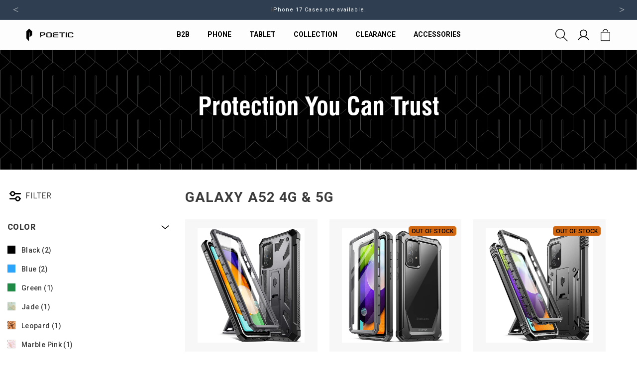

--- FILE ---
content_type: text/html; charset=utf-8
request_url: https://www.poeticcases.com/collections/samsung-galaxy-a52-4g-5g
body_size: 53076
content:
<!doctype html>
<html class="no-js" lang="en">
  <head>
  
    <!-- Google tag (gtag.js) -->
    <script async src="https://www.googletagmanager.com/gtag/js?id=G-DSG1QV929W"></script>
    <script>
      window.dataLayer = window.dataLayer || [];
      function gtag(){dataLayer.push(arguments);}
      gtag('js', new Date());
    
      gtag('config', 'G-DSG1QV929W');
    </script>
    

    <meta charset="utf-8">
    <meta http-equiv="X-UA-Compatible" content="IE=edge">
    <meta name="viewport" content="width=device-width, initial-scale=1.0, maximum-scale=1.0, user-scalable=no" />
    <meta name="theme-color" content="">
    <link rel="canonical" href="https://www.poeticcases.com/collections/samsung-galaxy-a52-4g-5g">
    <link rel="preconnect" href="https://cdn.shopify.com" crossorigin><link rel="icon" type="image/png" href="//www.poeticcases.com/cdn/shop/files/35_x_35.png?crop=center&height=32&v=1670851302&width=32"><link rel="preconnect" href="https://fonts.shopifycdn.com" crossorigin><title>
      Galaxy A52 4G &amp; 5G
 &ndash; Poetic Cases</title>

    

    

<meta property="og:site_name" content="Poetic Cases">
<meta property="og:url" content="https://www.poeticcases.com/collections/samsung-galaxy-a52-4g-5g">
<meta property="og:title" content="Galaxy A52 4G &amp; 5G">
<meta property="og:type" content="website">
<meta property="og:description" content="Poetic specializes in designing premium, protective, and reliable cell phone and tablet cases that offer functionality and style at an affordable price."><meta property="og:image" content="http://www.poeticcases.com/cdn/shop/files/Social_sharing_image_preview.jpg?v=1657312275">
  <meta property="og:image:secure_url" content="https://www.poeticcases.com/cdn/shop/files/Social_sharing_image_preview.jpg?v=1657312275">
  <meta property="og:image:width" content="1200">
  <meta property="og:image:height" content="628"><meta name="twitter:site" content="@PoeticCases"><meta name="twitter:card" content="summary_large_image">
<meta name="twitter:title" content="Galaxy A52 4G &amp; 5G">
<meta name="twitter:description" content="Poetic specializes in designing premium, protective, and reliable cell phone and tablet cases that offer functionality and style at an affordable price.">


    <script src="//www.poeticcases.com/cdn/shop/t/77/assets/global.js?v=178484558535028088751737002147" defer="defer"></script>
    <script>window.performance && window.performance.mark && window.performance.mark('shopify.content_for_header.start');</script><meta name="google-site-verification" content="gvAnF-r4KGzLZT_fwazzfI9MWugg3M-Hq8JWuNuKyYU">
<meta name="facebook-domain-verification" content="iko7kjl37yng4tuo8sal8s1ny7z6cj">
<meta id="shopify-digital-wallet" name="shopify-digital-wallet" content="/17083323/digital_wallets/dialog">
<meta name="shopify-checkout-api-token" content="3d156727cba2cb900c024b0a15be9a34">
<meta id="in-context-paypal-metadata" data-shop-id="17083323" data-venmo-supported="false" data-environment="production" data-locale="en_US" data-paypal-v4="true" data-currency="USD">
<link rel="alternate" type="application/atom+xml" title="Feed" href="/collections/samsung-galaxy-a52-4g-5g.atom" />
<link rel="alternate" type="application/json+oembed" href="https://www.poeticcases.com/collections/samsung-galaxy-a52-4g-5g.oembed">
<script async="async" src="/checkouts/internal/preloads.js?locale=en-US"></script>
<link rel="preconnect" href="https://shop.app" crossorigin="anonymous">
<script async="async" src="https://shop.app/checkouts/internal/preloads.js?locale=en-US&shop_id=17083323" crossorigin="anonymous"></script>
<script id="apple-pay-shop-capabilities" type="application/json">{"shopId":17083323,"countryCode":"US","currencyCode":"USD","merchantCapabilities":["supports3DS"],"merchantId":"gid:\/\/shopify\/Shop\/17083323","merchantName":"Poetic Cases","requiredBillingContactFields":["postalAddress","email"],"requiredShippingContactFields":["postalAddress","email"],"shippingType":"shipping","supportedNetworks":["visa","masterCard","amex","discover","elo","jcb"],"total":{"type":"pending","label":"Poetic Cases","amount":"1.00"},"shopifyPaymentsEnabled":true,"supportsSubscriptions":true}</script>
<script id="shopify-features" type="application/json">{"accessToken":"3d156727cba2cb900c024b0a15be9a34","betas":["rich-media-storefront-analytics"],"domain":"www.poeticcases.com","predictiveSearch":true,"shopId":17083323,"locale":"en"}</script>
<script>var Shopify = Shopify || {};
Shopify.shop = "poeticcases.myshopify.com";
Shopify.locale = "en";
Shopify.currency = {"active":"USD","rate":"1.0"};
Shopify.country = "US";
Shopify.theme = {"name":"Poeticcases | Swatch Setup | 16-01-2025","id":148118143226,"schema_name":"Dawn","schema_version":"7.0.0","theme_store_id":887,"role":"main"};
Shopify.theme.handle = "null";
Shopify.theme.style = {"id":null,"handle":null};
Shopify.cdnHost = "www.poeticcases.com/cdn";
Shopify.routes = Shopify.routes || {};
Shopify.routes.root = "/";</script>
<script type="module">!function(o){(o.Shopify=o.Shopify||{}).modules=!0}(window);</script>
<script>!function(o){function n(){var o=[];function n(){o.push(Array.prototype.slice.apply(arguments))}return n.q=o,n}var t=o.Shopify=o.Shopify||{};t.loadFeatures=n(),t.autoloadFeatures=n()}(window);</script>
<script>
  window.ShopifyPay = window.ShopifyPay || {};
  window.ShopifyPay.apiHost = "shop.app\/pay";
  window.ShopifyPay.redirectState = null;
</script>
<script id="shop-js-analytics" type="application/json">{"pageType":"collection"}</script>
<script defer="defer" async type="module" src="//www.poeticcases.com/cdn/shopifycloud/shop-js/modules/v2/client.init-shop-cart-sync_C5BV16lS.en.esm.js"></script>
<script defer="defer" async type="module" src="//www.poeticcases.com/cdn/shopifycloud/shop-js/modules/v2/chunk.common_CygWptCX.esm.js"></script>
<script type="module">
  await import("//www.poeticcases.com/cdn/shopifycloud/shop-js/modules/v2/client.init-shop-cart-sync_C5BV16lS.en.esm.js");
await import("//www.poeticcases.com/cdn/shopifycloud/shop-js/modules/v2/chunk.common_CygWptCX.esm.js");

  window.Shopify.SignInWithShop?.initShopCartSync?.({"fedCMEnabled":true,"windoidEnabled":true});

</script>
<script>
  window.Shopify = window.Shopify || {};
  if (!window.Shopify.featureAssets) window.Shopify.featureAssets = {};
  window.Shopify.featureAssets['shop-js'] = {"shop-cart-sync":["modules/v2/client.shop-cart-sync_ZFArdW7E.en.esm.js","modules/v2/chunk.common_CygWptCX.esm.js"],"init-fed-cm":["modules/v2/client.init-fed-cm_CmiC4vf6.en.esm.js","modules/v2/chunk.common_CygWptCX.esm.js"],"shop-button":["modules/v2/client.shop-button_tlx5R9nI.en.esm.js","modules/v2/chunk.common_CygWptCX.esm.js"],"shop-cash-offers":["modules/v2/client.shop-cash-offers_DOA2yAJr.en.esm.js","modules/v2/chunk.common_CygWptCX.esm.js","modules/v2/chunk.modal_D71HUcav.esm.js"],"init-windoid":["modules/v2/client.init-windoid_sURxWdc1.en.esm.js","modules/v2/chunk.common_CygWptCX.esm.js"],"shop-toast-manager":["modules/v2/client.shop-toast-manager_ClPi3nE9.en.esm.js","modules/v2/chunk.common_CygWptCX.esm.js"],"init-shop-email-lookup-coordinator":["modules/v2/client.init-shop-email-lookup-coordinator_B8hsDcYM.en.esm.js","modules/v2/chunk.common_CygWptCX.esm.js"],"init-shop-cart-sync":["modules/v2/client.init-shop-cart-sync_C5BV16lS.en.esm.js","modules/v2/chunk.common_CygWptCX.esm.js"],"avatar":["modules/v2/client.avatar_BTnouDA3.en.esm.js"],"pay-button":["modules/v2/client.pay-button_FdsNuTd3.en.esm.js","modules/v2/chunk.common_CygWptCX.esm.js"],"init-customer-accounts":["modules/v2/client.init-customer-accounts_DxDtT_ad.en.esm.js","modules/v2/client.shop-login-button_C5VAVYt1.en.esm.js","modules/v2/chunk.common_CygWptCX.esm.js","modules/v2/chunk.modal_D71HUcav.esm.js"],"init-shop-for-new-customer-accounts":["modules/v2/client.init-shop-for-new-customer-accounts_ChsxoAhi.en.esm.js","modules/v2/client.shop-login-button_C5VAVYt1.en.esm.js","modules/v2/chunk.common_CygWptCX.esm.js","modules/v2/chunk.modal_D71HUcav.esm.js"],"shop-login-button":["modules/v2/client.shop-login-button_C5VAVYt1.en.esm.js","modules/v2/chunk.common_CygWptCX.esm.js","modules/v2/chunk.modal_D71HUcav.esm.js"],"init-customer-accounts-sign-up":["modules/v2/client.init-customer-accounts-sign-up_CPSyQ0Tj.en.esm.js","modules/v2/client.shop-login-button_C5VAVYt1.en.esm.js","modules/v2/chunk.common_CygWptCX.esm.js","modules/v2/chunk.modal_D71HUcav.esm.js"],"shop-follow-button":["modules/v2/client.shop-follow-button_Cva4Ekp9.en.esm.js","modules/v2/chunk.common_CygWptCX.esm.js","modules/v2/chunk.modal_D71HUcav.esm.js"],"checkout-modal":["modules/v2/client.checkout-modal_BPM8l0SH.en.esm.js","modules/v2/chunk.common_CygWptCX.esm.js","modules/v2/chunk.modal_D71HUcav.esm.js"],"lead-capture":["modules/v2/client.lead-capture_Bi8yE_yS.en.esm.js","modules/v2/chunk.common_CygWptCX.esm.js","modules/v2/chunk.modal_D71HUcav.esm.js"],"shop-login":["modules/v2/client.shop-login_D6lNrXab.en.esm.js","modules/v2/chunk.common_CygWptCX.esm.js","modules/v2/chunk.modal_D71HUcav.esm.js"],"payment-terms":["modules/v2/client.payment-terms_CZxnsJam.en.esm.js","modules/v2/chunk.common_CygWptCX.esm.js","modules/v2/chunk.modal_D71HUcav.esm.js"]};
</script>
<script>(function() {
  var isLoaded = false;
  function asyncLoad() {
    if (isLoaded) return;
    isLoaded = true;
    var urls = ["https:\/\/cdn.getcarro.com\/script-tags\/all\/050820094100.js?shop=poeticcases.myshopify.com","https:\/\/cdn.nfcube.com\/8d4f7c6163a58a7a66d6c52952580f2b.js?shop=poeticcases.myshopify.com","https:\/\/cdn.opinew.com\/js\/opinew-active.js?shop=poeticcases.myshopify.com"];
    for (var i = 0; i < urls.length; i++) {
      var s = document.createElement('script');
      s.type = 'text/javascript';
      s.async = true;
      s.src = urls[i];
      var x = document.getElementsByTagName('script')[0];
      x.parentNode.insertBefore(s, x);
    }
  };
  if(window.attachEvent) {
    window.attachEvent('onload', asyncLoad);
  } else {
    window.addEventListener('load', asyncLoad, false);
  }
})();</script>
<script id="__st">var __st={"a":17083323,"offset":-28800,"reqid":"4e824f5c-fae7-4668-a84b-89713eee97f9-1768778161","pageurl":"www.poeticcases.com\/collections\/samsung-galaxy-a52-4g-5g","u":"e282a4e3bae8","p":"collection","rtyp":"collection","rid":266772611249};</script>
<script>window.ShopifyPaypalV4VisibilityTracking = true;</script>
<script id="captcha-bootstrap">!function(){'use strict';const t='contact',e='account',n='new_comment',o=[[t,t],['blogs',n],['comments',n],[t,'customer']],c=[[e,'customer_login'],[e,'guest_login'],[e,'recover_customer_password'],[e,'create_customer']],r=t=>t.map((([t,e])=>`form[action*='/${t}']:not([data-nocaptcha='true']) input[name='form_type'][value='${e}']`)).join(','),a=t=>()=>t?[...document.querySelectorAll(t)].map((t=>t.form)):[];function s(){const t=[...o],e=r(t);return a(e)}const i='password',u='form_key',d=['recaptcha-v3-token','g-recaptcha-response','h-captcha-response',i],f=()=>{try{return window.sessionStorage}catch{return}},m='__shopify_v',_=t=>t.elements[u];function p(t,e,n=!1){try{const o=window.sessionStorage,c=JSON.parse(o.getItem(e)),{data:r}=function(t){const{data:e,action:n}=t;return t[m]||n?{data:e,action:n}:{data:t,action:n}}(c);for(const[e,n]of Object.entries(r))t.elements[e]&&(t.elements[e].value=n);n&&o.removeItem(e)}catch(o){console.error('form repopulation failed',{error:o})}}const l='form_type',E='cptcha';function T(t){t.dataset[E]=!0}const w=window,h=w.document,L='Shopify',v='ce_forms',y='captcha';let A=!1;((t,e)=>{const n=(g='f06e6c50-85a8-45c8-87d0-21a2b65856fe',I='https://cdn.shopify.com/shopifycloud/storefront-forms-hcaptcha/ce_storefront_forms_captcha_hcaptcha.v1.5.2.iife.js',D={infoText:'Protected by hCaptcha',privacyText:'Privacy',termsText:'Terms'},(t,e,n)=>{const o=w[L][v],c=o.bindForm;if(c)return c(t,g,e,D).then(n);var r;o.q.push([[t,g,e,D],n]),r=I,A||(h.body.append(Object.assign(h.createElement('script'),{id:'captcha-provider',async:!0,src:r})),A=!0)});var g,I,D;w[L]=w[L]||{},w[L][v]=w[L][v]||{},w[L][v].q=[],w[L][y]=w[L][y]||{},w[L][y].protect=function(t,e){n(t,void 0,e),T(t)},Object.freeze(w[L][y]),function(t,e,n,w,h,L){const[v,y,A,g]=function(t,e,n){const i=e?o:[],u=t?c:[],d=[...i,...u],f=r(d),m=r(i),_=r(d.filter((([t,e])=>n.includes(e))));return[a(f),a(m),a(_),s()]}(w,h,L),I=t=>{const e=t.target;return e instanceof HTMLFormElement?e:e&&e.form},D=t=>v().includes(t);t.addEventListener('submit',(t=>{const e=I(t);if(!e)return;const n=D(e)&&!e.dataset.hcaptchaBound&&!e.dataset.recaptchaBound,o=_(e),c=g().includes(e)&&(!o||!o.value);(n||c)&&t.preventDefault(),c&&!n&&(function(t){try{if(!f())return;!function(t){const e=f();if(!e)return;const n=_(t);if(!n)return;const o=n.value;o&&e.removeItem(o)}(t);const e=Array.from(Array(32),(()=>Math.random().toString(36)[2])).join('');!function(t,e){_(t)||t.append(Object.assign(document.createElement('input'),{type:'hidden',name:u})),t.elements[u].value=e}(t,e),function(t,e){const n=f();if(!n)return;const o=[...t.querySelectorAll(`input[type='${i}']`)].map((({name:t})=>t)),c=[...d,...o],r={};for(const[a,s]of new FormData(t).entries())c.includes(a)||(r[a]=s);n.setItem(e,JSON.stringify({[m]:1,action:t.action,data:r}))}(t,e)}catch(e){console.error('failed to persist form',e)}}(e),e.submit())}));const S=(t,e)=>{t&&!t.dataset[E]&&(n(t,e.some((e=>e===t))),T(t))};for(const o of['focusin','change'])t.addEventListener(o,(t=>{const e=I(t);D(e)&&S(e,y())}));const B=e.get('form_key'),M=e.get(l),P=B&&M;t.addEventListener('DOMContentLoaded',(()=>{const t=y();if(P)for(const e of t)e.elements[l].value===M&&p(e,B);[...new Set([...A(),...v().filter((t=>'true'===t.dataset.shopifyCaptcha))])].forEach((e=>S(e,t)))}))}(h,new URLSearchParams(w.location.search),n,t,e,['guest_login'])})(!0,!0)}();</script>
<script integrity="sha256-4kQ18oKyAcykRKYeNunJcIwy7WH5gtpwJnB7kiuLZ1E=" data-source-attribution="shopify.loadfeatures" defer="defer" src="//www.poeticcases.com/cdn/shopifycloud/storefront/assets/storefront/load_feature-a0a9edcb.js" crossorigin="anonymous"></script>
<script crossorigin="anonymous" defer="defer" src="//www.poeticcases.com/cdn/shopifycloud/storefront/assets/shopify_pay/storefront-65b4c6d7.js?v=20250812"></script>
<script data-source-attribution="shopify.dynamic_checkout.dynamic.init">var Shopify=Shopify||{};Shopify.PaymentButton=Shopify.PaymentButton||{isStorefrontPortableWallets:!0,init:function(){window.Shopify.PaymentButton.init=function(){};var t=document.createElement("script");t.src="https://www.poeticcases.com/cdn/shopifycloud/portable-wallets/latest/portable-wallets.en.js",t.type="module",document.head.appendChild(t)}};
</script>
<script data-source-attribution="shopify.dynamic_checkout.buyer_consent">
  function portableWalletsHideBuyerConsent(e){var t=document.getElementById("shopify-buyer-consent"),n=document.getElementById("shopify-subscription-policy-button");t&&n&&(t.classList.add("hidden"),t.setAttribute("aria-hidden","true"),n.removeEventListener("click",e))}function portableWalletsShowBuyerConsent(e){var t=document.getElementById("shopify-buyer-consent"),n=document.getElementById("shopify-subscription-policy-button");t&&n&&(t.classList.remove("hidden"),t.removeAttribute("aria-hidden"),n.addEventListener("click",e))}window.Shopify?.PaymentButton&&(window.Shopify.PaymentButton.hideBuyerConsent=portableWalletsHideBuyerConsent,window.Shopify.PaymentButton.showBuyerConsent=portableWalletsShowBuyerConsent);
</script>
<script data-source-attribution="shopify.dynamic_checkout.cart.bootstrap">document.addEventListener("DOMContentLoaded",(function(){function t(){return document.querySelector("shopify-accelerated-checkout-cart, shopify-accelerated-checkout")}if(t())Shopify.PaymentButton.init();else{new MutationObserver((function(e,n){t()&&(Shopify.PaymentButton.init(),n.disconnect())})).observe(document.body,{childList:!0,subtree:!0})}}));
</script>
<link id="shopify-accelerated-checkout-styles" rel="stylesheet" media="screen" href="https://www.poeticcases.com/cdn/shopifycloud/portable-wallets/latest/accelerated-checkout-backwards-compat.css" crossorigin="anonymous">
<style id="shopify-accelerated-checkout-cart">
        #shopify-buyer-consent {
  margin-top: 1em;
  display: inline-block;
  width: 100%;
}

#shopify-buyer-consent.hidden {
  display: none;
}

#shopify-subscription-policy-button {
  background: none;
  border: none;
  padding: 0;
  text-decoration: underline;
  font-size: inherit;
  cursor: pointer;
}

#shopify-subscription-policy-button::before {
  box-shadow: none;
}

      </style>
<script id="sections-script" data-sections="header,footer" defer="defer" src="//www.poeticcases.com/cdn/shop/t/77/compiled_assets/scripts.js?v=12458"></script>
<script>window.performance && window.performance.mark && window.performance.mark('shopify.content_for_header.end');</script>


    <style data-shopify>
      @font-face {
  font-family: Roboto;
  font-weight: 400;
  font-style: normal;
  font-display: swap;
  src: url("//www.poeticcases.com/cdn/fonts/roboto/roboto_n4.2019d890f07b1852f56ce63ba45b2db45d852cba.woff2") format("woff2"),
       url("//www.poeticcases.com/cdn/fonts/roboto/roboto_n4.238690e0007583582327135619c5f7971652fa9d.woff") format("woff");
}

      @font-face {
  font-family: Roboto;
  font-weight: 700;
  font-style: normal;
  font-display: swap;
  src: url("//www.poeticcases.com/cdn/fonts/roboto/roboto_n7.f38007a10afbbde8976c4056bfe890710d51dec2.woff2") format("woff2"),
       url("//www.poeticcases.com/cdn/fonts/roboto/roboto_n7.94bfdd3e80c7be00e128703d245c207769d763f9.woff") format("woff");
}

      @font-face {
  font-family: Roboto;
  font-weight: 400;
  font-style: italic;
  font-display: swap;
  src: url("//www.poeticcases.com/cdn/fonts/roboto/roboto_i4.57ce898ccda22ee84f49e6b57ae302250655e2d4.woff2") format("woff2"),
       url("//www.poeticcases.com/cdn/fonts/roboto/roboto_i4.b21f3bd061cbcb83b824ae8c7671a82587b264bf.woff") format("woff");
}

      @font-face {
  font-family: Roboto;
  font-weight: 700;
  font-style: italic;
  font-display: swap;
  src: url("//www.poeticcases.com/cdn/fonts/roboto/roboto_i7.7ccaf9410746f2c53340607c42c43f90a9005937.woff2") format("woff2"),
       url("//www.poeticcases.com/cdn/fonts/roboto/roboto_i7.49ec21cdd7148292bffea74c62c0df6e93551516.woff") format("woff");
}

      @font-face {
  font-family: Roboto;
  font-weight: 400;
  font-style: normal;
  font-display: swap;
  src: url("//www.poeticcases.com/cdn/fonts/roboto/roboto_n4.2019d890f07b1852f56ce63ba45b2db45d852cba.woff2") format("woff2"),
       url("//www.poeticcases.com/cdn/fonts/roboto/roboto_n4.238690e0007583582327135619c5f7971652fa9d.woff") format("woff");
}


      :root {
        --font-body-family: Roboto, sans-serif;
        --font-body-style: normal;
        --font-body-weight: 400;
        --font-body-weight-bold: 700;

        --font-heading-family: Roboto, sans-serif;
        --font-heading-style: normal;
        --font-heading-weight: 400;

        --font-body-scale: 1.0;
        --font-heading-scale: 1.0;

        --color-base-text: 18, 18, 18;
        --color-shadow: 18, 18, 18;
        --color-base-background-1: 255, 255, 255;
        --color-base-background-2: 247, 247, 247;
        --color-base-solid-button-labels: 255, 255, 255;
        --color-base-outline-button-labels: 18, 18, 18;
        --color-base-accent-1: 0, 0, 0;
        --color-base-accent-2: 247, 247, 247;
        --payment-terms-background-color: #ffffff;

        --gradient-base-background-1: #ffffff;
        --gradient-base-background-2: #f7f7f7;
        --gradient-base-accent-1: #000000;
        --gradient-base-accent-2: #f7f7f7;

        --media-padding: px;
        --media-border-opacity: 0.05;
        --media-border-width: 1px;
        --media-radius: 0px;
        --media-shadow-opacity: 0.0;
        --media-shadow-horizontal-offset: 0px;
        --media-shadow-vertical-offset: 4px;
        --media-shadow-blur-radius: 5px;
        --media-shadow-visible: 0;

        --page-width: 180rem;
        --page-width-margin: 0rem;

        --product-card-image-padding: 0.0rem;
        --product-card-corner-radius: 0.0rem;
        --product-card-text-alignment: left;
        --product-card-border-width: 0.0rem;
        --product-card-border-opacity: 0.1;
        --product-card-shadow-opacity: 0.0;
        --product-card-shadow-visible: 0;
        --product-card-shadow-horizontal-offset: 0.0rem;
        --product-card-shadow-vertical-offset: 0.4rem;
        --product-card-shadow-blur-radius: 0.5rem;

        --collection-card-image-padding: 0.0rem;
        --collection-card-corner-radius: 0.0rem;
        --collection-card-text-alignment: left;
        --collection-card-border-width: 0.0rem;
        --collection-card-border-opacity: 0.1;
        --collection-card-shadow-opacity: 0.0;
        --collection-card-shadow-visible: 0;
        --collection-card-shadow-horizontal-offset: 0.0rem;
        --collection-card-shadow-vertical-offset: 0.4rem;
        --collection-card-shadow-blur-radius: 0.5rem;

        --blog-card-image-padding: 0.0rem;
        --blog-card-corner-radius: 0.0rem;
        --blog-card-text-alignment: left;
        --blog-card-border-width: 0.0rem;
        --blog-card-border-opacity: 0.1;
        --blog-card-shadow-opacity: 0.0;
        --blog-card-shadow-visible: 0;
        --blog-card-shadow-horizontal-offset: 0.0rem;
        --blog-card-shadow-vertical-offset: 0.4rem;
        --blog-card-shadow-blur-radius: 0.5rem;

        --badge-corner-radius: 4.0rem;

        --popup-border-width: 1px;
        --popup-border-opacity: 0.1;
        --popup-corner-radius: 0px;
        --popup-shadow-opacity: 0.0;
        --popup-shadow-horizontal-offset: 0px;
        --popup-shadow-vertical-offset: 4px;
        --popup-shadow-blur-radius: 5px;

        --drawer-border-width: 1px;
        --drawer-border-opacity: 0.1;
        --drawer-shadow-opacity: 0.0;
        --drawer-shadow-horizontal-offset: 0px;
        --drawer-shadow-vertical-offset: 4px;
        --drawer-shadow-blur-radius: 5px;

        --spacing-sections-desktop: 0px;
        --spacing-sections-mobile: 0px;

        --grid-desktop-vertical-spacing: 32px;
        --grid-desktop-horizontal-spacing: 24px;
        --grid-mobile-vertical-spacing: 16px;
        --grid-mobile-horizontal-spacing: 12px;

        --text-boxes-border-opacity: 0.1;
        --text-boxes-border-width: 0px;
        --text-boxes-radius: 0px;
        --text-boxes-shadow-opacity: 0.0;
        --text-boxes-shadow-visible: 0;
        --text-boxes-shadow-horizontal-offset: 0px;
        --text-boxes-shadow-vertical-offset: 4px;
        --text-boxes-shadow-blur-radius: 5px;

        --buttons-radius: 0px;
        --buttons-radius-outset: 0px;
        --buttons-border-width: 1px;
        --buttons-border-opacity: 1.0;
        --buttons-shadow-opacity: 0.0;
        --buttons-shadow-visible: 0;
        --buttons-shadow-horizontal-offset: 0px;
        --buttons-shadow-vertical-offset: 4px;
        --buttons-shadow-blur-radius: 5px;
        --buttons-border-offset: 0px;

        --inputs-radius: 0px;
        --inputs-border-width: 1px;
        --inputs-border-opacity: 0.55;
        --inputs-shadow-opacity: 0.0;
        --inputs-shadow-horizontal-offset: 0px;
        --inputs-margin-offset: 0px;
        --inputs-shadow-vertical-offset: 4px;
        --inputs-shadow-blur-radius: 5px;
        --inputs-radius-outset: 0px;

        --variant-pills-radius: 40px;
        --variant-pills-border-width: 1px;
        --variant-pills-border-opacity: 0.55;
        --variant-pills-shadow-opacity: 0.0;
        --variant-pills-shadow-horizontal-offset: 0px;
        --variant-pills-shadow-vertical-offset: 4px;
        --variant-pills-shadow-blur-radius: 5px;
      }

      *,
      *::before,
      *::after {
        box-sizing: inherit;
      }

      html {
        box-sizing: border-box;
        font-size: calc(var(--font-body-scale) * 62.5%);
        height: 100%;
      }

      body {
        display: grid;
        grid-template-rows: auto auto 1fr auto;
        grid-template-columns: 100%;
        /*min-height: 100%;*/
        margin: 0;
        font-size: 1.5rem;
        letter-spacing: 0.06rem;
        line-height: calc(1 + 0.8 / var(--font-body-scale));
        font-family: var(--font-body-family);
        font-style: var(--font-body-style);
        font-weight: var(--font-body-weight);
      }

      @media screen and (min-width: 750px) {
        body {
          font-size: 1.6rem;
        }
      }
    </style> 

    <link href="https://fonts.googleapis.com/css2?family=Roboto:ital,wght@0,100;0,300;0,400;0,500;0,700;0,900;1,500&display=swap" rel="stylesheet">
    <link href="https://use.fontawesome.com/releases/v5.8.1/css/all.css" rel="stylesheet">
    <link href="https://fonts.googleapis.com/css2?family=Didact+Gothic&display=swap" rel="stylesheet">  
    <link rel="stylesheet" type="text/css" href="//cdn.jsdelivr.net/npm/slick-carousel@1.8.1/slick/slick.css"/>
    <link rel="stylesheet" type="text/css" href="//kenwheeler.github.io/slick/slick/slick-theme.css"/>
    <link href="//www.poeticcases.com/cdn/shop/t/77/assets/base.css?v=106997162017984916431737002147" rel="stylesheet" type="text/css" media="all" />
    <link href="//www.poeticcases.com/cdn/shop/t/77/assets/bootstrap.min.css?v=66673079002534748321737002147" rel="stylesheet" type="text/css" media="all" />
    <link href="//www.poeticcases.com/cdn/shop/t/77/assets/style.css?v=92854502951785535151738041037" rel="stylesheet" type="text/css" media="all" />
<link rel="preload" as="font" href="//www.poeticcases.com/cdn/fonts/roboto/roboto_n4.2019d890f07b1852f56ce63ba45b2db45d852cba.woff2" type="font/woff2" crossorigin><link rel="preload" as="font" href="//www.poeticcases.com/cdn/fonts/roboto/roboto_n4.2019d890f07b1852f56ce63ba45b2db45d852cba.woff2" type="font/woff2" crossorigin><link rel="stylesheet" href="//www.poeticcases.com/cdn/shop/t/77/assets/component-predictive-search.css?v=83512081251802922551737002147" media="print" onload="this.media='all'"><script>document.documentElement.className = document.documentElement.className.replace('no-js', 'js');
    if (Shopify.designMode) {
      document.documentElement.classList.add('shopify-design-mode');
    }
    </script>

    <script src="https://ajax.googleapis.com/ajax/libs/jquery/3.5.1/jquery.min.js"></script>
    <script src="https://code.jquery.com/ui/1.11.4/jquery-ui.js" defer="defer"></script>
    <script type="text/javascript" src="//cdn.jsdelivr.net/npm/slick-carousel@1.8.1/slick/slick.min.js"></script>
    
    <script src="https://cdn.younet.network/main.js"></script>
    <script>
      function maxQuantityFunction(){
        const quantityInputs = document.querySelectorAll(".quantity__input");
        quantityInputs.forEach(input => {
          if (input.hasAttribute("max")) { // Check if the max attribute exists
            const max = parseInt(input.max, 10);
      
            input.addEventListener("input", () => {
              if (parseInt(input.value, 10) > max) {
                input.value = max; // Reset value to max if it exceeds the limit
              }
            });
          }
        });
      }
      document.addEventListener("DOMContentLoaded", () => {
        // Function to check and enforce max values on all inputs
        const enforceMaxValuesOnLoad = () => {
          const quantityInputsD = document.querySelectorAll(".quantity__input");
          quantityInputsD.forEach(input => {
            if (input.hasAttribute("max")) { // Check if the input has a max attribute
              const max = parseInt(input.max, 10);
              if (parseInt(input.value, 10) > max) {
                input.value = max; // Set value to max if it exceeds the limit
                input.dispatchEvent(new Event("input", { bubbles: true })); // Triggers 'input' listeners
                input.dispatchEvent(new Event("change", { bubbles: true })); // Triggers 'change' listeners
              }
            }
          });
        };
        // Run the enforcement function on page load
        enforceMaxValuesOnLoad();
      });
    </script>
<!-- BEGIN app block: shopify://apps/opinew-reviews/blocks/global/e1d8e0dc-17ff-4e4a-8a8a-1e73c8ef8676 --><link rel="preload" href="https://cdn.opinew.com/styles/opw-icons/style.css" as="style" onload="this.onload=null;this.rel='stylesheet'">
<noscript><link rel="stylesheet" href="https://cdn.opinew.com/styles/opw-icons/style.css"></noscript>
<style id='opinew_product_plugin_css'>
    .opinew-stars-plugin-product .opinew-star-plugin-inside .stars-color, 
    .opinew-stars-plugin-product .stars-color, 
    .stars-color {
        color:#000000E8 !important;
    }
    .opinew-stars-plugin-link {
        cursor: pointer;
    }
    .opinew-no-reviews-stars-plugin:hover {
        color: #C45500;
    }
    
    .opw-widget-wrapper-default {
        max-width: 1200px;
        margin: 0 auto;
    }
    
            #opinew-stars-plugin-product {
                text-align:left;
            }
            
            .opinew-stars-plugin-product-list {
                text-align:left;
            }
            
        .opinew-list-stars-disable {
            display:none;
        }
        .opinew-product-page-stars-disable {
            display:none;
        }
         .opinew-star-plugin-inside i.opw-noci:empty{display:inherit!important}#opinew_all_reviews_plugin_app:empty,#opinew_badge_plugin_app:empty,#opinew_carousel_plugin_app:empty,#opinew_product_floating_widget:empty,#opinew_product_plugin_app:empty,#opinew_review_request_app:empty,.opinew-all-reviews-plugin-dynamic:empty,.opinew-badge-plugin-dynamic:empty,.opinew-carousel-plugin-dynamic:empty,.opinew-product-plugin-dynamic:empty,.opinew-review-request-dynamic:empty,.opw-dynamic-stars-collection:empty,.opw-dynamic-stars:empty{display:block!important} </style>
<meta id='opinew_config_container' data-opwconfig='{&quot;server_url&quot;: &quot;https://api.opinew.com&quot;, &quot;shop&quot;: {&quot;id&quot;: 192869, &quot;name&quot;: &quot;Poetic Cases&quot;, &quot;public_api_key&quot;: &quot;JS5TCYADUMGOVZ2TTE42&quot;, &quot;logo_url&quot;: null}, &quot;permissions&quot;: {&quot;no_branding&quot;: true, &quot;up_to3_photos&quot;: true, &quot;up_to5_photos&quot;: false, &quot;q_and_a&quot;: true, &quot;video_reviews&quot;: true, &quot;optimised_images&quot;: true, &quot;link_shops_single&quot;: false, &quot;link_shops_double&quot;: false, &quot;link_shops_unlimited&quot;: false, &quot;bazaarvoice_integration&quot;: false}, &quot;review_publishing&quot;: &quot;email&quot;, &quot;badge_shop_reviews_link&quot;: &quot;https://api.opinew.com/shop-reviews/192869&quot;, &quot;stars_color_product_and_collections&quot;: &quot;#000000E8&quot;, &quot;theme_transparent_color&quot;: &quot;initial&quot;, &quot;navbar_color&quot;: &quot;#232323&quot;, &quot;questions_and_answers_active&quot;: false, &quot;number_reviews_per_page&quot;: 4, &quot;show_customer_images_section&quot;: true, &quot;display_stars_if_no_reviews&quot;: false, &quot;stars_alignment_product_page&quot;: &quot;left&quot;, &quot;stars_alignment_product_page_mobile&quot;: &quot;center&quot;, &quot;stars_alignment_collections&quot;: &quot;left&quot;, &quot;stars_alignment_collections_mobile&quot;: &quot;center&quot;, &quot;badge_stars_color&quot;: &quot;#000000E8&quot;, &quot;badge_border_color&quot;: &quot;#dae1e7&quot;, &quot;badge_background_color&quot;: &quot;#ffffff&quot;, &quot;badge_text_color&quot;: &quot;#3d4852&quot;, &quot;badge_secondary_text_color&quot;: &quot;#606f7b&quot;, &quot;carousel_theme_style&quot;: &quot;card&quot;, &quot;carousel_stars_color&quot;: &quot;#000000E8&quot;, &quot;carousel_border_color&quot;: &quot;#c5c5c5&quot;, &quot;carousel_background_color&quot;: &quot;#ffffff00&quot;, &quot;carousel_controls_color&quot;: &quot;#5a5a5a&quot;, &quot;carousel_verified_badge_color&quot;: &quot;#AEAEAE&quot;, &quot;carousel_text_color&quot;: &quot;#3d4852&quot;, &quot;carousel_secondary_text_color&quot;: &quot;#606f7b&quot;, &quot;carousel_product_name_color&quot;: &quot;#3d4852&quot;, &quot;carousel_widget_show_dates&quot;: true, &quot;carousel_border_active&quot;: false, &quot;carousel_auto_scroll&quot;: false, &quot;carousel_show_product_name&quot;: false, &quot;carousel_featured_reviews&quot;: [], &quot;display_widget_if_no_reviews&quot;: true, &quot;show_country_and_foreign_reviews&quot;: false, &quot;show_full_customer_names&quot;: false, &quot;custom_header_url&quot;: null, &quot;custom_card_url&quot;: null, &quot;custom_gallery_url&quot;: null, &quot;default_sorting&quot;: &quot;recent&quot;, &quot;enable_widget_review_search&quot;: false, &quot;center_stars_mobile&quot;: false, &quot;center_stars_mobile_breakpoint&quot;: &quot;1000px&quot;, &quot;ab_test_active&quot;: false, &quot;request_form_stars_color&quot;: &quot;#000000E8&quot;, &quot;request_form_image_url&quot;: null, &quot;request_form_custom_css&quot;: null, &quot;request_form_show_ratings&quot;: null, &quot;request_form_display_shop_logo&quot;: null, &quot;request_form_display_product_image&quot;: null, &quot;request_form_progress_type&quot;: null, &quot;request_form_btn_color&quot;: &quot;#2f70ee&quot;, &quot;request_form_progress_bar_color&quot;: &quot;#2f70ee&quot;, &quot;request_form_background_color&quot;: &quot;#DCEBFC&quot;, &quot;request_form_card_background&quot;: &quot;#FFFFFF&quot;, &quot;can_display_photos&quot;: true, &quot;special_pagination&quot;: false, &quot;hide_review_count_widget&quot;: false, &quot;background_color&quot;: &quot;#F3F3F3&quot;, &quot;buttons_color&quot;: &quot;#ffc617&quot;, &quot;display_floating_widget&quot;: false, &quot;display_review_source&quot;: false, &quot;floating_widget_button_background_color&quot;: &quot;#000000&quot;, &quot;floating_widget_button_text_color&quot;: &quot;#ffffff&quot;, &quot;floating_widget_button_position&quot;: &quot;left&quot;, &quot;navbar_text_color&quot;: &quot;#000000&quot;, &quot;number_review_columns&quot;: 2, &quot;pagination_color&quot;: &quot;#000000&quot;, &quot;preferred_date_format&quot;: &quot;MM/dd/yyyy&quot;, &quot;preferred_language&quot;: &quot;en&quot;, &quot;review_image_max_height&quot;: &quot;450px&quot;, &quot;reviews_card_border_active&quot;: true, &quot;reviews_card_border_color&quot;: &quot;#C7C7C78F&quot;, &quot;secondary_text_color&quot;: &quot;#232323&quot;, &quot;show_large_review_image&quot;: false, &quot;show_review_images&quot;: true, &quot;show_star_bars&quot;: true, &quot;star_bars_width&quot;: &quot;300px&quot;, &quot;star_bars_width_auto&quot;: true, &quot;stars_color&quot;: &quot;#000000E8&quot;, &quot;text_color&quot;: &quot;#3d4852&quot;, &quot;verified_badge_color&quot;: &quot;#AEAEAE&quot;, &quot;widget_show_dates&quot;: true, &quot;widget_theme_style&quot;: &quot;flat&quot;, &quot;widget_top_section_style&quot;: &quot;minimal&quot;, &quot;new_widget_version&quot;: true, &quot;shop_widgets_updated&quot;: true, &quot;display_verified_badge&quot;: true, &quot;filter_sort_by_button_color&quot;: &quot;#232323&quot;, &quot;pagination_arrows_button_color&quot;: &quot;#AEAEAE&quot;, &quot;review_card_border_radius&quot;: &quot;6px&quot;, &quot;review_source_label_color&quot;: &quot;#232323&quot;, &quot;reviews_number_color&quot;: &quot;#000000&quot;, &quot;search_icon_color&quot;: &quot;#232323&quot;, &quot;search_placeholder_color&quot;: &quot;#000000&quot;, &quot;write_review_button_color&quot;: &quot;#232323&quot;, &quot;write_review_button_text_color&quot;: &quot;#ffffff&quot;, &quot;fonts&quot;: {&quot;reviews_card_main_font_size&quot;: &quot;1.4rem&quot;, &quot;reviews_card_secondary_font_size&quot;: &quot;1rem&quot;, &quot;form_headings_font_size&quot;: &quot;0.875rem&quot;, &quot;form_input_font_size&quot;: &quot;1.125rem&quot;, &quot;paginator_font_size&quot;: &quot;1.125rem&quot;, &quot;badge_average_score&quot;: &quot;2rem&quot;, &quot;badge_primary&quot;: &quot;1.25rem&quot;, &quot;badge_secondary&quot;: &quot;1rem&quot;, &quot;carousel_primary&quot;: &quot;1rem&quot;, &quot;carousel_secondary&quot;: &quot;1rem&quot;, &quot;star_summary_overall_score_font_size&quot;: &quot;2.25rem&quot;, &quot;star_summary_progress_bars_font_size&quot;: &quot;1.125rem&quot;, &quot;filters_font_size&quot;: &quot;1rem&quot;, &quot;form_post_font_size&quot;: &quot;2.25rem&quot;, &quot;navbar_buttons_font_size&quot;: &quot;1.125rem&quot;, &quot;navbar_reviews_title_font_size&quot;: &quot;1rem&quot;, &quot;qna_title_font_size&quot;: &quot;1.5rem&quot;, &quot;star_summary_reviewsnum_font_size&quot;: &quot;1.5rem&quot;}}' >
<script> 
  var OPW_PUBLIC_KEY = "JS5TCYADUMGOVZ2TTE42";
  var OPW_API_ENDPOINT = "https://api.opinew.com";
  var OPW_CHECKER_ENDPOINT = "https://shop-status.opinew.cloud";
  var OPW_BACKEND_VERSION = "25.41.1-0-ge32fade58";
</script>
<script src="https://cdn.opinew.com/shop-widgets/static/js/index.8ffabcca.js" defer></script>



<!-- END app block --><link href="https://monorail-edge.shopifysvc.com" rel="dns-prefetch">
<script>(function(){if ("sendBeacon" in navigator && "performance" in window) {try {var session_token_from_headers = performance.getEntriesByType('navigation')[0].serverTiming.find(x => x.name == '_s').description;} catch {var session_token_from_headers = undefined;}var session_cookie_matches = document.cookie.match(/_shopify_s=([^;]*)/);var session_token_from_cookie = session_cookie_matches && session_cookie_matches.length === 2 ? session_cookie_matches[1] : "";var session_token = session_token_from_headers || session_token_from_cookie || "";function handle_abandonment_event(e) {var entries = performance.getEntries().filter(function(entry) {return /monorail-edge.shopifysvc.com/.test(entry.name);});if (!window.abandonment_tracked && entries.length === 0) {window.abandonment_tracked = true;var currentMs = Date.now();var navigation_start = performance.timing.navigationStart;var payload = {shop_id: 17083323,url: window.location.href,navigation_start,duration: currentMs - navigation_start,session_token,page_type: "collection"};window.navigator.sendBeacon("https://monorail-edge.shopifysvc.com/v1/produce", JSON.stringify({schema_id: "online_store_buyer_site_abandonment/1.1",payload: payload,metadata: {event_created_at_ms: currentMs,event_sent_at_ms: currentMs}}));}}window.addEventListener('pagehide', handle_abandonment_event);}}());</script>
<script id="web-pixels-manager-setup">(function e(e,d,r,n,o){if(void 0===o&&(o={}),!Boolean(null===(a=null===(i=window.Shopify)||void 0===i?void 0:i.analytics)||void 0===a?void 0:a.replayQueue)){var i,a;window.Shopify=window.Shopify||{};var t=window.Shopify;t.analytics=t.analytics||{};var s=t.analytics;s.replayQueue=[],s.publish=function(e,d,r){return s.replayQueue.push([e,d,r]),!0};try{self.performance.mark("wpm:start")}catch(e){}var l=function(){var e={modern:/Edge?\/(1{2}[4-9]|1[2-9]\d|[2-9]\d{2}|\d{4,})\.\d+(\.\d+|)|Firefox\/(1{2}[4-9]|1[2-9]\d|[2-9]\d{2}|\d{4,})\.\d+(\.\d+|)|Chrom(ium|e)\/(9{2}|\d{3,})\.\d+(\.\d+|)|(Maci|X1{2}).+ Version\/(15\.\d+|(1[6-9]|[2-9]\d|\d{3,})\.\d+)([,.]\d+|)( \(\w+\)|)( Mobile\/\w+|) Safari\/|Chrome.+OPR\/(9{2}|\d{3,})\.\d+\.\d+|(CPU[ +]OS|iPhone[ +]OS|CPU[ +]iPhone|CPU IPhone OS|CPU iPad OS)[ +]+(15[._]\d+|(1[6-9]|[2-9]\d|\d{3,})[._]\d+)([._]\d+|)|Android:?[ /-](13[3-9]|1[4-9]\d|[2-9]\d{2}|\d{4,})(\.\d+|)(\.\d+|)|Android.+Firefox\/(13[5-9]|1[4-9]\d|[2-9]\d{2}|\d{4,})\.\d+(\.\d+|)|Android.+Chrom(ium|e)\/(13[3-9]|1[4-9]\d|[2-9]\d{2}|\d{4,})\.\d+(\.\d+|)|SamsungBrowser\/([2-9]\d|\d{3,})\.\d+/,legacy:/Edge?\/(1[6-9]|[2-9]\d|\d{3,})\.\d+(\.\d+|)|Firefox\/(5[4-9]|[6-9]\d|\d{3,})\.\d+(\.\d+|)|Chrom(ium|e)\/(5[1-9]|[6-9]\d|\d{3,})\.\d+(\.\d+|)([\d.]+$|.*Safari\/(?![\d.]+ Edge\/[\d.]+$))|(Maci|X1{2}).+ Version\/(10\.\d+|(1[1-9]|[2-9]\d|\d{3,})\.\d+)([,.]\d+|)( \(\w+\)|)( Mobile\/\w+|) Safari\/|Chrome.+OPR\/(3[89]|[4-9]\d|\d{3,})\.\d+\.\d+|(CPU[ +]OS|iPhone[ +]OS|CPU[ +]iPhone|CPU IPhone OS|CPU iPad OS)[ +]+(10[._]\d+|(1[1-9]|[2-9]\d|\d{3,})[._]\d+)([._]\d+|)|Android:?[ /-](13[3-9]|1[4-9]\d|[2-9]\d{2}|\d{4,})(\.\d+|)(\.\d+|)|Mobile Safari.+OPR\/([89]\d|\d{3,})\.\d+\.\d+|Android.+Firefox\/(13[5-9]|1[4-9]\d|[2-9]\d{2}|\d{4,})\.\d+(\.\d+|)|Android.+Chrom(ium|e)\/(13[3-9]|1[4-9]\d|[2-9]\d{2}|\d{4,})\.\d+(\.\d+|)|Android.+(UC? ?Browser|UCWEB|U3)[ /]?(15\.([5-9]|\d{2,})|(1[6-9]|[2-9]\d|\d{3,})\.\d+)\.\d+|SamsungBrowser\/(5\.\d+|([6-9]|\d{2,})\.\d+)|Android.+MQ{2}Browser\/(14(\.(9|\d{2,})|)|(1[5-9]|[2-9]\d|\d{3,})(\.\d+|))(\.\d+|)|K[Aa][Ii]OS\/(3\.\d+|([4-9]|\d{2,})\.\d+)(\.\d+|)/},d=e.modern,r=e.legacy,n=navigator.userAgent;return n.match(d)?"modern":n.match(r)?"legacy":"unknown"}(),u="modern"===l?"modern":"legacy",c=(null!=n?n:{modern:"",legacy:""})[u],f=function(e){return[e.baseUrl,"/wpm","/b",e.hashVersion,"modern"===e.buildTarget?"m":"l",".js"].join("")}({baseUrl:d,hashVersion:r,buildTarget:u}),m=function(e){var d=e.version,r=e.bundleTarget,n=e.surface,o=e.pageUrl,i=e.monorailEndpoint;return{emit:function(e){var a=e.status,t=e.errorMsg,s=(new Date).getTime(),l=JSON.stringify({metadata:{event_sent_at_ms:s},events:[{schema_id:"web_pixels_manager_load/3.1",payload:{version:d,bundle_target:r,page_url:o,status:a,surface:n,error_msg:t},metadata:{event_created_at_ms:s}}]});if(!i)return console&&console.warn&&console.warn("[Web Pixels Manager] No Monorail endpoint provided, skipping logging."),!1;try{return self.navigator.sendBeacon.bind(self.navigator)(i,l)}catch(e){}var u=new XMLHttpRequest;try{return u.open("POST",i,!0),u.setRequestHeader("Content-Type","text/plain"),u.send(l),!0}catch(e){return console&&console.warn&&console.warn("[Web Pixels Manager] Got an unhandled error while logging to Monorail."),!1}}}}({version:r,bundleTarget:l,surface:e.surface,pageUrl:self.location.href,monorailEndpoint:e.monorailEndpoint});try{o.browserTarget=l,function(e){var d=e.src,r=e.async,n=void 0===r||r,o=e.onload,i=e.onerror,a=e.sri,t=e.scriptDataAttributes,s=void 0===t?{}:t,l=document.createElement("script"),u=document.querySelector("head"),c=document.querySelector("body");if(l.async=n,l.src=d,a&&(l.integrity=a,l.crossOrigin="anonymous"),s)for(var f in s)if(Object.prototype.hasOwnProperty.call(s,f))try{l.dataset[f]=s[f]}catch(e){}if(o&&l.addEventListener("load",o),i&&l.addEventListener("error",i),u)u.appendChild(l);else{if(!c)throw new Error("Did not find a head or body element to append the script");c.appendChild(l)}}({src:f,async:!0,onload:function(){if(!function(){var e,d;return Boolean(null===(d=null===(e=window.Shopify)||void 0===e?void 0:e.analytics)||void 0===d?void 0:d.initialized)}()){var d=window.webPixelsManager.init(e)||void 0;if(d){var r=window.Shopify.analytics;r.replayQueue.forEach((function(e){var r=e[0],n=e[1],o=e[2];d.publishCustomEvent(r,n,o)})),r.replayQueue=[],r.publish=d.publishCustomEvent,r.visitor=d.visitor,r.initialized=!0}}},onerror:function(){return m.emit({status:"failed",errorMsg:"".concat(f," has failed to load")})},sri:function(e){var d=/^sha384-[A-Za-z0-9+/=]+$/;return"string"==typeof e&&d.test(e)}(c)?c:"",scriptDataAttributes:o}),m.emit({status:"loading"})}catch(e){m.emit({status:"failed",errorMsg:(null==e?void 0:e.message)||"Unknown error"})}}})({shopId: 17083323,storefrontBaseUrl: "https://www.poeticcases.com",extensionsBaseUrl: "https://extensions.shopifycdn.com/cdn/shopifycloud/web-pixels-manager",monorailEndpoint: "https://monorail-edge.shopifysvc.com/unstable/produce_batch",surface: "storefront-renderer",enabledBetaFlags: ["2dca8a86"],webPixelsConfigList: [{"id":"457244922","configuration":"{\"config\":\"{\\\"pixel_id\\\":\\\"AW-11200102912\\\",\\\"target_country\\\":\\\"US\\\",\\\"gtag_events\\\":[{\\\"type\\\":\\\"begin_checkout\\\",\\\"action_label\\\":\\\"AW-11200102912\\\/kH2nCP7E46UYEICE0Nwp\\\"},{\\\"type\\\":\\\"search\\\",\\\"action_label\\\":\\\"AW-11200102912\\\/dmXmCMHD46UYEICE0Nwp\\\"},{\\\"type\\\":\\\"view_item\\\",\\\"action_label\\\":[\\\"AW-11200102912\\\/okTdCL7D46UYEICE0Nwp\\\",\\\"MC-Q2EK3BNQD6\\\"]},{\\\"type\\\":\\\"purchase\\\",\\\"action_label\\\":[\\\"AW-11200102912\\\/nPgjCLjD46UYEICE0Nwp\\\",\\\"MC-Q2EK3BNQD6\\\"]},{\\\"type\\\":\\\"page_view\\\",\\\"action_label\\\":[\\\"AW-11200102912\\\/c7_TCLvD46UYEICE0Nwp\\\",\\\"MC-Q2EK3BNQD6\\\"]},{\\\"type\\\":\\\"add_payment_info\\\",\\\"action_label\\\":\\\"AW-11200102912\\\/qv1cCIHF46UYEICE0Nwp\\\"},{\\\"type\\\":\\\"add_to_cart\\\",\\\"action_label\\\":\\\"AW-11200102912\\\/lHUZCMTD46UYEICE0Nwp\\\"}],\\\"enable_monitoring_mode\\\":false}\"}","eventPayloadVersion":"v1","runtimeContext":"OPEN","scriptVersion":"b2a88bafab3e21179ed38636efcd8a93","type":"APP","apiClientId":1780363,"privacyPurposes":[],"dataSharingAdjustments":{"protectedCustomerApprovalScopes":["read_customer_address","read_customer_email","read_customer_name","read_customer_personal_data","read_customer_phone"]}},{"id":"395739386","configuration":"{\"pixelCode\":\"CGM7D93C77U4R2DSDVVG\"}","eventPayloadVersion":"v1","runtimeContext":"STRICT","scriptVersion":"22e92c2ad45662f435e4801458fb78cc","type":"APP","apiClientId":4383523,"privacyPurposes":["ANALYTICS","MARKETING","SALE_OF_DATA"],"dataSharingAdjustments":{"protectedCustomerApprovalScopes":["read_customer_address","read_customer_email","read_customer_name","read_customer_personal_data","read_customer_phone"]}},{"id":"137363706","configuration":"{\"pixel_id\":\"726224974183542\",\"pixel_type\":\"facebook_pixel\",\"metaapp_system_user_token\":\"-\"}","eventPayloadVersion":"v1","runtimeContext":"OPEN","scriptVersion":"ca16bc87fe92b6042fbaa3acc2fbdaa6","type":"APP","apiClientId":2329312,"privacyPurposes":["ANALYTICS","MARKETING","SALE_OF_DATA"],"dataSharingAdjustments":{"protectedCustomerApprovalScopes":["read_customer_address","read_customer_email","read_customer_name","read_customer_personal_data","read_customer_phone"]}},{"id":"68288762","eventPayloadVersion":"v1","runtimeContext":"LAX","scriptVersion":"1","type":"CUSTOM","privacyPurposes":["MARKETING"],"name":"Meta pixel (migrated)"},{"id":"shopify-app-pixel","configuration":"{}","eventPayloadVersion":"v1","runtimeContext":"STRICT","scriptVersion":"0450","apiClientId":"shopify-pixel","type":"APP","privacyPurposes":["ANALYTICS","MARKETING"]},{"id":"shopify-custom-pixel","eventPayloadVersion":"v1","runtimeContext":"LAX","scriptVersion":"0450","apiClientId":"shopify-pixel","type":"CUSTOM","privacyPurposes":["ANALYTICS","MARKETING"]}],isMerchantRequest: false,initData: {"shop":{"name":"Poetic Cases","paymentSettings":{"currencyCode":"USD"},"myshopifyDomain":"poeticcases.myshopify.com","countryCode":"US","storefrontUrl":"https:\/\/www.poeticcases.com"},"customer":null,"cart":null,"checkout":null,"productVariants":[],"purchasingCompany":null},},"https://www.poeticcases.com/cdn","fcfee988w5aeb613cpc8e4bc33m6693e112",{"modern":"","legacy":""},{"shopId":"17083323","storefrontBaseUrl":"https:\/\/www.poeticcases.com","extensionBaseUrl":"https:\/\/extensions.shopifycdn.com\/cdn\/shopifycloud\/web-pixels-manager","surface":"storefront-renderer","enabledBetaFlags":"[\"2dca8a86\"]","isMerchantRequest":"false","hashVersion":"fcfee988w5aeb613cpc8e4bc33m6693e112","publish":"custom","events":"[[\"page_viewed\",{}],[\"collection_viewed\",{\"collection\":{\"id\":\"266772611249\",\"title\":\"Galaxy A52 4G \u0026 5G\",\"productVariants\":[{\"price\":{\"amount\":22.95,\"currencyCode\":\"USD\"},\"product\":{\"title\":\"Samsung Galaxy A52 4G \u0026 5G Case [Spartan Series]\",\"vendor\":\"SPARTAN\",\"id\":\"6683863449777\",\"untranslatedTitle\":\"Samsung Galaxy A52 4G \u0026 5G Case [Spartan Series]\",\"url\":\"\/products\/spartan-samsung-galaxy-a52-4g-5g-case\",\"type\":\"Mobile Phone Cases\"},\"id\":\"39761322541233\",\"image\":{\"src\":\"\/\/www.poeticcases.com\/cdn\/shop\/products\/GalaxyA525G-Spartan-Black-1.jpg?v=1744325023\"},\"sku\":\"840275140878\",\"title\":\"Metallic Gun Metal\",\"untranslatedTitle\":\"Metallic Gun Metal\"},{\"price\":{\"amount\":19.95,\"currencyCode\":\"USD\"},\"product\":{\"title\":\"Samsung Galaxy A52 4G \u0026 5G Case\",\"vendor\":\"GUARDIAN\",\"id\":\"6683830812849\",\"untranslatedTitle\":\"Samsung Galaxy A52 4G \u0026 5G Case\",\"url\":\"\/products\/copy-of-guardian-samsung-galaxy-a52-4g-5g-case\",\"type\":\"Mobile Phone Cases\"},\"id\":\"39761201496241\",\"image\":{\"src\":\"\/\/www.poeticcases.com\/cdn\/shop\/products\/GalaxyA52-Guardian-Black-1.jpg?v=1744325029\"},\"sku\":\"840275139568\",\"title\":\"Black\",\"untranslatedTitle\":\"Black\"},{\"price\":{\"amount\":19.95,\"currencyCode\":\"USD\"},\"product\":{\"title\":\"Samsung Galaxy A52 4G \u0026 5G Case\",\"vendor\":\"REVOLUTION\",\"id\":\"6683847033009\",\"untranslatedTitle\":\"Samsung Galaxy A52 4G \u0026 5G Case\",\"url\":\"\/products\/copy-of-revolution-samsung-galaxy-a52-4g-5g-case\",\"type\":\"Mobile Phone Cases\"},\"id\":\"39761264804017\",\"image\":{\"src\":\"\/\/www.poeticcases.com\/cdn\/shop\/products\/GalaxyA52-Revolution-Black-1.jpg?v=1744325026\"},\"sku\":\"840275139537\",\"title\":\"Black\",\"untranslatedTitle\":\"Black\"},{\"price\":{\"amount\":5.95,\"currencyCode\":\"USD\"},\"product\":{\"title\":\"Samsung Galaxy A52 (2021)\",\"vendor\":\"NEW MARBLE\",\"id\":\"7977999171834\",\"untranslatedTitle\":\"Samsung Galaxy A52 (2021)\",\"url\":\"\/products\/new-marble-ocean-2021-samsung-galaxy-a52-1\",\"type\":\"Mobile Phone Cases\"},\"id\":\"44248645239034\",\"image\":{\"src\":\"\/\/www.poeticcases.com\/cdn\/shop\/products\/GalaxyA72-A52-ocean_5f7a0acf-436d-4880-b097-a9a3cf566eb9.jpg?v=1744324480\"},\"sku\":\"840275141080\",\"title\":\"Ocean\",\"untranslatedTitle\":\"Ocean\"},{\"price\":{\"amount\":5.95,\"currencyCode\":\"USD\"},\"product\":{\"title\":\"Samsung Galaxy A52 (2021)\",\"vendor\":\"NEW MARBLE\",\"id\":\"7977999302906\",\"untranslatedTitle\":\"Samsung Galaxy A52 (2021)\",\"url\":\"\/products\/new-marble-jade-2021-samsung-galaxy-a52\",\"type\":\"Mobile Phone Cases\"},\"id\":\"44248645697786\",\"image\":{\"src\":\"\/\/www.poeticcases.com\/cdn\/shop\/products\/GalaxyA72-A52-Jade_7e5e775f-1ddc-4e19-b963-c505a5dc903d.jpg?v=1744324475\"},\"sku\":\"840275141073\",\"title\":\"Jade\",\"untranslatedTitle\":\"Jade\"},{\"price\":{\"amount\":5.95,\"currencyCode\":\"USD\"},\"product\":{\"title\":\"Samsung Galaxy A52 (2021)\",\"vendor\":\"NEW MARBLE\",\"id\":\"7977999237370\",\"untranslatedTitle\":\"Samsung Galaxy A52 (2021)\",\"url\":\"\/products\/new-marble-leopard-2021-samsung-galaxy-a52\",\"type\":\"Mobile Phone Cases\"},\"id\":\"44248645599482\",\"image\":{\"src\":\"\/\/www.poeticcases.com\/cdn\/shop\/products\/GalaxyA72-A52-Leopard_8c935891-aa92-4d8d-abbd-306226d648e3.jpg?v=1744324477\"},\"sku\":\"840275141066\",\"title\":\"Leopard\",\"untranslatedTitle\":\"Leopard\"},{\"price\":{\"amount\":5.95,\"currencyCode\":\"USD\"},\"product\":{\"title\":\"Samsung Galaxy A52 (2021)\",\"vendor\":\"NEW MARBLE\",\"id\":\"7977999204602\",\"untranslatedTitle\":\"Samsung Galaxy A52 (2021)\",\"url\":\"\/products\/new-marble-pink-2021-samsung-galaxy-a52\",\"type\":\"Mobile Phone Cases\"},\"id\":\"44248645337338\",\"image\":{\"src\":\"\/\/www.poeticcases.com\/cdn\/shop\/products\/GalaxyA72-A52-Marble_37a15983-8260-4f80-9539-488a83266531.jpg?v=1744324478\"},\"sku\":\"840275141042\",\"title\":\"Marble Pink\",\"untranslatedTitle\":\"Marble Pink\"}]}}]]"});</script><script>
  window.ShopifyAnalytics = window.ShopifyAnalytics || {};
  window.ShopifyAnalytics.meta = window.ShopifyAnalytics.meta || {};
  window.ShopifyAnalytics.meta.currency = 'USD';
  var meta = {"products":[{"id":6683863449777,"gid":"gid:\/\/shopify\/Product\/6683863449777","vendor":"SPARTAN","type":"Mobile Phone Cases","handle":"spartan-samsung-galaxy-a52-4g-5g-case","variants":[{"id":39761322541233,"price":2295,"name":"Samsung Galaxy A52 4G \u0026 5G Case [Spartan Series] - Metallic Gun Metal","public_title":"Metallic Gun Metal","sku":"840275140878"},{"id":39761322574001,"price":2495,"name":"Samsung Galaxy A52 4G \u0026 5G Case [Spartan Series] - Metallic Blue","public_title":"Metallic Blue","sku":"840275140885"},{"id":39761322606769,"price":2495,"name":"Samsung Galaxy A52 4G \u0026 5G Case [Spartan Series] - Metallic Green","public_title":"Metallic Green","sku":"840275140908"},{"id":39761322639537,"price":2495,"name":"Samsung Galaxy A52 4G \u0026 5G Case [Spartan Series] - Metallic Red","public_title":"Metallic Red","sku":"840275140892"}],"remote":false},{"id":6683830812849,"gid":"gid:\/\/shopify\/Product\/6683830812849","vendor":"GUARDIAN","type":"Mobile Phone Cases","handle":"copy-of-guardian-samsung-galaxy-a52-4g-5g-case","variants":[{"id":39761201496241,"price":1995,"name":"Samsung Galaxy A52 4G \u0026 5G Case - Black","public_title":"Black","sku":"840275139568"},{"id":39761201529009,"price":895,"name":"Samsung Galaxy A52 4G \u0026 5G Case - Blue","public_title":"Blue","sku":"840275139575"},{"id":39761201561777,"price":2195,"name":"Samsung Galaxy A52 4G \u0026 5G Case - Green","public_title":"Green","sku":"840275139582"},{"id":39761201594545,"price":895,"name":"Samsung Galaxy A52 4G \u0026 5G Case - Pink","public_title":"Pink","sku":"840275139599"}],"remote":false},{"id":6683847033009,"gid":"gid:\/\/shopify\/Product\/6683847033009","vendor":"REVOLUTION","type":"Mobile Phone Cases","handle":"copy-of-revolution-samsung-galaxy-a52-4g-5g-case","variants":[{"id":39761264804017,"price":1995,"name":"Samsung Galaxy A52 4G \u0026 5G Case - Black","public_title":"Black","sku":"840275139537"},{"id":39761264836785,"price":795,"name":"Samsung Galaxy A52 4G \u0026 5G Case - Blue","public_title":"Blue","sku":"840275139544"},{"id":39761264869553,"price":795,"name":"Samsung Galaxy A52 4G \u0026 5G Case - Pink","public_title":"Pink","sku":"840275139551"}],"remote":false},{"id":7977999171834,"gid":"gid:\/\/shopify\/Product\/7977999171834","vendor":"NEW MARBLE","type":"Mobile Phone Cases","handle":"new-marble-ocean-2021-samsung-galaxy-a52-1","variants":[{"id":44248645239034,"price":595,"name":"Samsung Galaxy A52 (2021) - Ocean","public_title":"Ocean","sku":"840275141080"}],"remote":false},{"id":7977999302906,"gid":"gid:\/\/shopify\/Product\/7977999302906","vendor":"NEW MARBLE","type":"Mobile Phone Cases","handle":"new-marble-jade-2021-samsung-galaxy-a52","variants":[{"id":44248645697786,"price":595,"name":"Samsung Galaxy A52 (2021) - Jade","public_title":"Jade","sku":"840275141073"}],"remote":false},{"id":7977999237370,"gid":"gid:\/\/shopify\/Product\/7977999237370","vendor":"NEW MARBLE","type":"Mobile Phone Cases","handle":"new-marble-leopard-2021-samsung-galaxy-a52","variants":[{"id":44248645599482,"price":595,"name":"Samsung Galaxy A52 (2021) - Leopard","public_title":"Leopard","sku":"840275141066"}],"remote":false},{"id":7977999204602,"gid":"gid:\/\/shopify\/Product\/7977999204602","vendor":"NEW MARBLE","type":"Mobile Phone Cases","handle":"new-marble-pink-2021-samsung-galaxy-a52","variants":[{"id":44248645337338,"price":595,"name":"Samsung Galaxy A52 (2021) - Marble Pink","public_title":"Marble Pink","sku":"840275141042"}],"remote":false}],"page":{"pageType":"collection","resourceType":"collection","resourceId":266772611249,"requestId":"4e824f5c-fae7-4668-a84b-89713eee97f9-1768778161"}};
  for (var attr in meta) {
    window.ShopifyAnalytics.meta[attr] = meta[attr];
  }
</script>
<script class="analytics">
  (function () {
    var customDocumentWrite = function(content) {
      var jquery = null;

      if (window.jQuery) {
        jquery = window.jQuery;
      } else if (window.Checkout && window.Checkout.$) {
        jquery = window.Checkout.$;
      }

      if (jquery) {
        jquery('body').append(content);
      }
    };

    var hasLoggedConversion = function(token) {
      if (token) {
        return document.cookie.indexOf('loggedConversion=' + token) !== -1;
      }
      return false;
    }

    var setCookieIfConversion = function(token) {
      if (token) {
        var twoMonthsFromNow = new Date(Date.now());
        twoMonthsFromNow.setMonth(twoMonthsFromNow.getMonth() + 2);

        document.cookie = 'loggedConversion=' + token + '; expires=' + twoMonthsFromNow;
      }
    }

    var trekkie = window.ShopifyAnalytics.lib = window.trekkie = window.trekkie || [];
    if (trekkie.integrations) {
      return;
    }
    trekkie.methods = [
      'identify',
      'page',
      'ready',
      'track',
      'trackForm',
      'trackLink'
    ];
    trekkie.factory = function(method) {
      return function() {
        var args = Array.prototype.slice.call(arguments);
        args.unshift(method);
        trekkie.push(args);
        return trekkie;
      };
    };
    for (var i = 0; i < trekkie.methods.length; i++) {
      var key = trekkie.methods[i];
      trekkie[key] = trekkie.factory(key);
    }
    trekkie.load = function(config) {
      trekkie.config = config || {};
      trekkie.config.initialDocumentCookie = document.cookie;
      var first = document.getElementsByTagName('script')[0];
      var script = document.createElement('script');
      script.type = 'text/javascript';
      script.onerror = function(e) {
        var scriptFallback = document.createElement('script');
        scriptFallback.type = 'text/javascript';
        scriptFallback.onerror = function(error) {
                var Monorail = {
      produce: function produce(monorailDomain, schemaId, payload) {
        var currentMs = new Date().getTime();
        var event = {
          schema_id: schemaId,
          payload: payload,
          metadata: {
            event_created_at_ms: currentMs,
            event_sent_at_ms: currentMs
          }
        };
        return Monorail.sendRequest("https://" + monorailDomain + "/v1/produce", JSON.stringify(event));
      },
      sendRequest: function sendRequest(endpointUrl, payload) {
        // Try the sendBeacon API
        if (window && window.navigator && typeof window.navigator.sendBeacon === 'function' && typeof window.Blob === 'function' && !Monorail.isIos12()) {
          var blobData = new window.Blob([payload], {
            type: 'text/plain'
          });

          if (window.navigator.sendBeacon(endpointUrl, blobData)) {
            return true;
          } // sendBeacon was not successful

        } // XHR beacon

        var xhr = new XMLHttpRequest();

        try {
          xhr.open('POST', endpointUrl);
          xhr.setRequestHeader('Content-Type', 'text/plain');
          xhr.send(payload);
        } catch (e) {
          console.log(e);
        }

        return false;
      },
      isIos12: function isIos12() {
        return window.navigator.userAgent.lastIndexOf('iPhone; CPU iPhone OS 12_') !== -1 || window.navigator.userAgent.lastIndexOf('iPad; CPU OS 12_') !== -1;
      }
    };
    Monorail.produce('monorail-edge.shopifysvc.com',
      'trekkie_storefront_load_errors/1.1',
      {shop_id: 17083323,
      theme_id: 148118143226,
      app_name: "storefront",
      context_url: window.location.href,
      source_url: "//www.poeticcases.com/cdn/s/trekkie.storefront.cd680fe47e6c39ca5d5df5f0a32d569bc48c0f27.min.js"});

        };
        scriptFallback.async = true;
        scriptFallback.src = '//www.poeticcases.com/cdn/s/trekkie.storefront.cd680fe47e6c39ca5d5df5f0a32d569bc48c0f27.min.js';
        first.parentNode.insertBefore(scriptFallback, first);
      };
      script.async = true;
      script.src = '//www.poeticcases.com/cdn/s/trekkie.storefront.cd680fe47e6c39ca5d5df5f0a32d569bc48c0f27.min.js';
      first.parentNode.insertBefore(script, first);
    };
    trekkie.load(
      {"Trekkie":{"appName":"storefront","development":false,"defaultAttributes":{"shopId":17083323,"isMerchantRequest":null,"themeId":148118143226,"themeCityHash":"8474152365085450561","contentLanguage":"en","currency":"USD","eventMetadataId":"71215e80-e80e-4638-8d83-91df0ec48c8f"},"isServerSideCookieWritingEnabled":true,"monorailRegion":"shop_domain","enabledBetaFlags":["65f19447"]},"Session Attribution":{},"S2S":{"facebookCapiEnabled":true,"source":"trekkie-storefront-renderer","apiClientId":580111}}
    );

    var loaded = false;
    trekkie.ready(function() {
      if (loaded) return;
      loaded = true;

      window.ShopifyAnalytics.lib = window.trekkie;

      var originalDocumentWrite = document.write;
      document.write = customDocumentWrite;
      try { window.ShopifyAnalytics.merchantGoogleAnalytics.call(this); } catch(error) {};
      document.write = originalDocumentWrite;

      window.ShopifyAnalytics.lib.page(null,{"pageType":"collection","resourceType":"collection","resourceId":266772611249,"requestId":"4e824f5c-fae7-4668-a84b-89713eee97f9-1768778161","shopifyEmitted":true});

      var match = window.location.pathname.match(/checkouts\/(.+)\/(thank_you|post_purchase)/)
      var token = match? match[1]: undefined;
      if (!hasLoggedConversion(token)) {
        setCookieIfConversion(token);
        window.ShopifyAnalytics.lib.track("Viewed Product Category",{"currency":"USD","category":"Collection: samsung-galaxy-a52-4g-5g","collectionName":"samsung-galaxy-a52-4g-5g","collectionId":266772611249,"nonInteraction":true},undefined,undefined,{"shopifyEmitted":true});
      }
    });


        var eventsListenerScript = document.createElement('script');
        eventsListenerScript.async = true;
        eventsListenerScript.src = "//www.poeticcases.com/cdn/shopifycloud/storefront/assets/shop_events_listener-3da45d37.js";
        document.getElementsByTagName('head')[0].appendChild(eventsListenerScript);

})();</script>
  <script>
  if (!window.ga || (window.ga && typeof window.ga !== 'function')) {
    window.ga = function ga() {
      (window.ga.q = window.ga.q || []).push(arguments);
      if (window.Shopify && window.Shopify.analytics && typeof window.Shopify.analytics.publish === 'function') {
        window.Shopify.analytics.publish("ga_stub_called", {}, {sendTo: "google_osp_migration"});
      }
      console.error("Shopify's Google Analytics stub called with:", Array.from(arguments), "\nSee https://help.shopify.com/manual/promoting-marketing/pixels/pixel-migration#google for more information.");
    };
    if (window.Shopify && window.Shopify.analytics && typeof window.Shopify.analytics.publish === 'function') {
      window.Shopify.analytics.publish("ga_stub_initialized", {}, {sendTo: "google_osp_migration"});
    }
  }
</script>
<script
  defer
  src="https://www.poeticcases.com/cdn/shopifycloud/perf-kit/shopify-perf-kit-3.0.4.min.js"
  data-application="storefront-renderer"
  data-shop-id="17083323"
  data-render-region="gcp-us-central1"
  data-page-type="collection"
  data-theme-instance-id="148118143226"
  data-theme-name="Dawn"
  data-theme-version="7.0.0"
  data-monorail-region="shop_domain"
  data-resource-timing-sampling-rate="10"
  data-shs="true"
  data-shs-beacon="true"
  data-shs-export-with-fetch="true"
  data-shs-logs-sample-rate="1"
  data-shs-beacon-endpoint="https://www.poeticcases.com/api/collect"
></script>
</head>

  <body class="gradient">
    <a class="skip-to-content-link button visually-hidden" href="#MainContent">
      Skip to content
    </a><div id="shopify-section-announcement-bar" class="shopify-section"><style>
  #shopify-section-announcement-bar .announcement_main_inner:not(.slick-initialized) .announcement-bar:not(.first-announcement-bar){
    display: none;
  }
</style>

<section class="announcement_main">
  <div class="announcement_main_inner"><div class="announcement-bar first-announcement-bar color-accent-1 gradient" role="region" aria-label="Announcement"  style="background-color:#2f3f51"><div class="page-width">
                    <p class="announcement-bar__message center " style="color:#ffffff; font-size: 11px; font-family: Roboto, Medium; ">
                      iPhone 17 Cases are available.
</p>
                  </div></div><div class="announcement-bar color-accent-1 gradient" role="region" aria-label="Announcement"  style="background-color:#acbaca"><a href="/collections/clearance-all" class="announcement-bar__link link link--text focus-inset animate-arrow"><div class="page-width">
                    <p class="announcement-bar__message center " style="color:#000000; font-size: 11px; font-family: Roboto, Medium; ">
                      Galaxy Z Fold 7 &amp; Flip 7 Cases are available.
<svg viewBox="0 0 14 10" fill="none" aria-hidden="true" focusable="false" role="presentation" class="icon icon-arrow" xmlns="http://www.w3.org/2000/svg">
  <path fill-rule="evenodd" clip-rule="evenodd" d="M8.537.808a.5.5 0 01.817-.162l4 4a.5.5 0 010 .708l-4 4a.5.5 0 11-.708-.708L11.793 5.5H1a.5.5 0 010-1h10.793L8.646 1.354a.5.5 0 01-.109-.546z" fill="currentColor">
</svg>

</p>
                  </div></a></div><div class="announcement-bar color-accent-1 gradient" role="region" aria-label="Announcement"  style="background-color:#000000"><a href="/collections/google-pixel-9-cases" class="announcement-bar__link link link--text focus-inset animate-arrow"><div class="page-width">
                    <p class="announcement-bar__message center " style="color:#f7f7f7; font-size: 11px; font-family: Roboto, Medium; ">
                      Google Pixel 10/10 Pro XL/ 10 Pro Fold cases are available.
<svg viewBox="0 0 14 10" fill="none" aria-hidden="true" focusable="false" role="presentation" class="icon icon-arrow" xmlns="http://www.w3.org/2000/svg">
  <path fill-rule="evenodd" clip-rule="evenodd" d="M8.537.808a.5.5 0 01.817-.162l4 4a.5.5 0 010 .708l-4 4a.5.5 0 11-.708-.708L11.793 5.5H1a.5.5 0 010-1h10.793L8.646 1.354a.5.5 0 01-.109-.546z" fill="currentColor">
</svg>

</p>
                  </div></a></div><div class="announcement-bar color-accent-1 gradient" role="region" aria-label="Announcement"  style="background-color:#000000"><div class="page-width">
                    <p class="announcement-bar__message center " style="color:#ffffff; font-size: 11px; font-family: Roboto, Medium; ">
                      Welcome to our store
</p>
                  </div></div></div>
</section>

<script>
  $(document).ready(function() {
    $('.announcement_main_inner').slick({
      autoplay: true,
    autoplaySpeed: 5000,
      dots: false,
      infinite: true,
      adaptiveHeight: true,
      arrows:true,
      slidesToShow: 1,
      slidesToScroll: 1,
      prevArrow: '<button type="button" class="slick-prev" style="left: 18px;">Previous</button>',
      nextArrow: '<button type="button" class="slick-next" style="right: 18px;">Next</button>'
    });

    $('.announcement_main_inner').on('beforeChange', function(event, slick, currentSlide, nextSlide){
      // Get the text color of the next slide
      var nextSlideColor = $('.announcement_main_inner .slick-slide[data-slick-index="' + nextSlide + '"] p').css('color');
      console.log("nextSlideColor", nextSlideColor);
      $('.announcement_main_inner .slick-prev, .announcement_main_inner .slick-next').css('color', nextSlideColor);
    });
  });  
</script>


</div>
    <div id="shopify-section-header" class="shopify-section section-header"><link rel="stylesheet" href="//www.poeticcases.com/cdn/shop/t/77/assets/component-list-menu.css?v=151968516119678728991737002147" media="print" onload="this.media='all'">
<link rel="stylesheet" href="//www.poeticcases.com/cdn/shop/t/77/assets/component-search.css?v=96455689198851321781737002147" media="print" onload="this.media='all'">
<link rel="stylesheet" href="//www.poeticcases.com/cdn/shop/t/77/assets/component-menu-drawer.css?v=182311192829367774911737002147" media="print" onload="this.media='all'">
<link rel="stylesheet" href="//www.poeticcases.com/cdn/shop/t/77/assets/component-cart-notification.css?v=183358051719344305851737002147" media="print" onload="this.media='all'">
<link rel="stylesheet" href="//www.poeticcases.com/cdn/shop/t/77/assets/component-cart-items.css?v=23917223812499722491737002147" media="print" onload="this.media='all'"><link rel="stylesheet" href="//www.poeticcases.com/cdn/shop/t/77/assets/component-price.css?v=65402837579211014041737002147" media="print" onload="this.media='all'">
  <link rel="stylesheet" href="//www.poeticcases.com/cdn/shop/t/77/assets/component-loading-overlay.css?v=167310470843593579841737002147" media="print" onload="this.media='all'"><noscript><link href="//www.poeticcases.com/cdn/shop/t/77/assets/component-list-menu.css?v=151968516119678728991737002147" rel="stylesheet" type="text/css" media="all" /></noscript>
<noscript><link href="//www.poeticcases.com/cdn/shop/t/77/assets/component-search.css?v=96455689198851321781737002147" rel="stylesheet" type="text/css" media="all" /></noscript>
<noscript><link href="//www.poeticcases.com/cdn/shop/t/77/assets/component-menu-drawer.css?v=182311192829367774911737002147" rel="stylesheet" type="text/css" media="all" /></noscript>
<noscript><link href="//www.poeticcases.com/cdn/shop/t/77/assets/component-cart-notification.css?v=183358051719344305851737002147" rel="stylesheet" type="text/css" media="all" /></noscript>
<noscript><link href="//www.poeticcases.com/cdn/shop/t/77/assets/component-cart-items.css?v=23917223812499722491737002147" rel="stylesheet" type="text/css" media="all" /></noscript>

<style>
  header-drawer {
    justify-self: start;
    margin-left: -1.2rem;
  }

  .header__heading-logo {
    max-width: 100px;
  }
  .ac-new{
     display: flex;
    align-items: center;
    gap: 5px;
  }
  .ac-new p{  
    margin: 3px 0;
    letter-spacing: .3px;
    color: #000;
    background: #d06610 0 0 no-repeat padding-box;
    font-size: 10px;
    border-radius: 5px;
    padding: 1px 10px;
    line-height: 2;
  }
  @media screen and (min-width: 990px) {
    header-drawer {
      display: none;
    }
  }

  .menu-drawer-container {
    display: flex;
  }

  .list-menu {
    list-style: none;
    padding: 0;
    margin: 0;
  }

  .list-menu--inline {
    display: inline-flex;
    flex-wrap: wrap;
  }

  summary.list-menu__item {
    padding-right: 2.7rem;
  }

  .list-menu__item {
    display: flex;
    align-items: center;
    line-height: calc(1 + 0.3 / var(--font-body-scale));
  }

  .list-menu__item--link {
    text-decoration: none;
    padding-bottom: 1rem;
    padding-top: 1rem;
    line-height: calc(1 + 0.8 / var(--font-body-scale));
  }

  @media screen and (min-width: 750px) {
    .list-menu__item--link {
      padding-bottom: 0.5rem;
      padding-top: 0.5rem;
    }
  }
   
  .main_header .menu-drawer__menu li a {
    padding:6px 17px !important;
  }
  .main_header .b2b, .menu-drawer__menu-item--active.b2b, .main_header .b2b.header__menu-item:hover {
    color: #f04d69 !important;
  }
  .main_header .header__inline-menu ul li:hover .b2b span,.main_header .header__inline-menu ul li.header__active-menu-item .b2b span{
    border-color: #f04d69;
  }
  
</style><style data-shopify>.header {
    padding-top: 10px;
    padding-bottom: 10px;
  }

  .section-header {
    margin-bottom: 0px;
  }

  @media screen and (min-width: 750px) {
    .section-header {
      margin-bottom: 0px;
    }
  }

  @media screen and (min-width: 990px) {
    .header {
      padding-top: 20px;
      padding-bottom: 20px;
    }
  }</style><script src="//www.poeticcases.com/cdn/shop/t/77/assets/details-disclosure.js?v=153497636716254413831737002147" defer="defer"></script>
<script src="//www.poeticcases.com/cdn/shop/t/77/assets/details-modal.js?v=4511761896672669691737002147" defer="defer"></script>
<script src="//www.poeticcases.com/cdn/shop/t/77/assets/cart-notification.js?v=160453272920806432391737002147" defer="defer"></script><svg xmlns="http://www.w3.org/2000/svg" class="hidden">
  <symbol id="icon-search" viewbox="0 0 18 19" fill="none">
    <path fill-rule="evenodd" clip-rule="evenodd" d="M11.03 11.68A5.784 5.784 0 112.85 3.5a5.784 5.784 0 018.18 8.18zm.26 1.12a6.78 6.78 0 11.72-.7l5.4 5.4a.5.5 0 11-.71.7l-5.41-5.4z" fill="currentColor"/>
  </symbol>

  <symbol id="icon-close" class="icon icon-close" fill="none" viewBox="0 0 18 17">
    <path d="M.865 15.978a.5.5 0 00.707.707l7.433-7.431 7.579 7.282a.501.501 0 00.846-.37.5.5 0 00-.153-.351L9.712 8.546l7.417-7.416a.5.5 0 10-.707-.708L8.991 7.853 1.413.573a.5.5 0 10-.693.72l7.563 7.268-7.418 7.417z" fill="currentColor">
  </symbol>
</svg>
      
<sticky-header class="main_header header-wrapper color-background-1 gradient header-wrapper--border-bottom">
  <header class="header header--middle-left header--mobile-center page-width header--has-menu"><header-drawer data-breakpoint="tablet">
        <details id="Details-menu-drawer-container" class="menu-drawer-container">
          <summary class="header__icon header__icon--menu header__icon--summary link focus-inset" aria-label="Menu">
            <span>
                 
<img class="icon icon-hamburger" src="//www.poeticcases.com/cdn/shop/t/77/assets/hamburgericon.png?v=170022361537603175531737002147" alt="" title=""/>

              <svg xmlns="http://www.w3.org/2000/svg" aria-hidden="true" focusable="false" role="presentation" class="icon icon-close" fill="none" viewBox="0 0 18 17">
                <path d="M.865 15.978a.5.5 0 00.707.707l7.433-7.431 7.579 7.282a.501.501 0 00.846-.37.5.5 0 00-.153-.351L9.712 8.546l7.417-7.416a.5.5 0 10-.707-.708L8.991 7.853 1.413.573a.5.5 0 10-.693.72l7.563 7.268-7.418 7.417z" fill="currentColor">
              </svg>
            </span>
          </summary>
          <div id="menu-drawer" class="gradient menu-drawer motion-reduce" tabindex="-1">
            <div class="menu-drawer__inner-container">
              <div class="menu-drawer__navigation-container">
                <nav class="menu-drawer__navigation">
                  <ul class="menu-drawer__menu has-submenu list-menu" role="list"><li>
                          

                          <a href="/pages/b2b" class=" menu-drawer__menu-item list-menu__item link link--text focus-inset b2b">
                            B2B
                          </a>

                          
                          </li><li>
                          

                          <a href="#" class="hide menu-drawer__menu-item list-menu__item link link--text focus-inset phone">
                            Phone
                          </a>

                          
                          
                            <details id="Details-menu-drawer-menu-item-2">
                              <summary class="menu-drawer__menu-item list-menu__item link link--text focus-inset">
                                Phone
                                <svg viewBox="0 0 14 10" fill="none" aria-hidden="true" focusable="false" role="presentation" class="icon icon-arrow" xmlns="http://www.w3.org/2000/svg">
  <path fill-rule="evenodd" clip-rule="evenodd" d="M8.537.808a.5.5 0 01.817-.162l4 4a.5.5 0 010 .708l-4 4a.5.5 0 11-.708-.708L11.793 5.5H1a.5.5 0 010-1h10.793L8.646 1.354a.5.5 0 01-.109-.546z" fill="currentColor">
</svg>

                                <svg aria-hidden="true" focusable="false" role="presentation" class="icon icon-caret" viewBox="0 0 10 6">
  <path fill-rule="evenodd" clip-rule="evenodd" d="M9.354.646a.5.5 0 00-.708 0L5 4.293 1.354.646a.5.5 0 00-.708.708l4 4a.5.5 0 00.708 0l4-4a.5.5 0 000-.708z" fill="currentColor">
</svg>

                              </summary>
                              <div id="link-phone" class="menu-drawer__submenu has-submenu gradient motion-reduce" tabindex="-1">
                                <div class="menu-drawer__inner-submenu">
                                  <button class="menu-drawer__close-button link link--text focus-inset" aria-expanded="true">
                                    <svg viewBox="0 0 14 10" fill="none" aria-hidden="true" focusable="false" role="presentation" class="icon icon-arrow" xmlns="http://www.w3.org/2000/svg">
  <path fill-rule="evenodd" clip-rule="evenodd" d="M8.537.808a.5.5 0 01.817-.162l4 4a.5.5 0 010 .708l-4 4a.5.5 0 11-.708-.708L11.793 5.5H1a.5.5 0 010-1h10.793L8.646 1.354a.5.5 0 01-.109-.546z" fill="currentColor">
</svg>

                                    Phone
                                  </button>   

                                  <ul class="menu-drawer__menu list-menu" role="list" tabindex="-1">
                                      
                                        
                                          
                                               
                                            <details id="Details-menu-drawer-submenu-1">
                                                <summary class="menu-drawer__menu-item link link--text list-menu__item focus-inset">
                                                  APPLE
                                                  <svg viewBox="0 0 14 10" fill="none" aria-hidden="true" focusable="false" role="presentation" class="icon icon-arrow" xmlns="http://www.w3.org/2000/svg">
  <path fill-rule="evenodd" clip-rule="evenodd" d="M8.537.808a.5.5 0 01.817-.162l4 4a.5.5 0 010 .708l-4 4a.5.5 0 11-.708-.708L11.793 5.5H1a.5.5 0 010-1h10.793L8.646 1.354a.5.5 0 01-.109-.546z" fill="currentColor">
</svg>

                                                  <svg aria-hidden="true" focusable="false" role="presentation" class="icon icon-caret" viewBox="0 0 10 6">
  <path fill-rule="evenodd" clip-rule="evenodd" d="M9.354.646a.5.5 0 00-.708 0L5 4.293 1.354.646a.5.5 0 00-.708.708l4 4a.5.5 0 00.708 0l4-4a.5.5 0 000-.708z" fill="currentColor">
</svg>

                                                </summary>
                                                <div id="childlink-apple-m" class="menu-drawer__submenu has-submenu gradient motion-reduce">
                                                  <button class="menu-drawer__close-button link link--text focus-inset" aria-expanded="true">
                                                    <svg viewBox="0 0 14 10" fill="none" aria-hidden="true" focusable="false" role="presentation" class="icon icon-arrow" xmlns="http://www.w3.org/2000/svg">
  <path fill-rule="evenodd" clip-rule="evenodd" d="M8.537.808a.5.5 0 01.817-.162l4 4a.5.5 0 010 .708l-4 4a.5.5 0 11-.708-.708L11.793 5.5H1a.5.5 0 010-1h10.793L8.646 1.354a.5.5 0 01-.109-.546z" fill="currentColor">
</svg>

                                                    APPLE
                                                  </button>
                                                  <ul class="menu-drawer__menu list-menu" role="list" tabindex="-1">
                                                    
                                                      
                                                        <li>
                                                          <a href="/collections/apple-iphone-17-pro-max-cases" class="ac-new" >iPhone 17 Pro Max <p>New</p></a> 
                                                        </li>
                                                      
                                                    
                                                      
                                                        <li>
                                                          <a href="/collections/apple-iphone-17-pro-cases" class="ac-new" >iPhone 17 Pro <p>New</p></a> 
                                                        </li>
                                                      
                                                    
                                                      
                                                        <li>
                                                          <a href="/collections/apple-iphone-17-air" class="ac-new" >iPhone 17 Air <p>New</p></a> 
                                                        </li>
                                                      
                                                    
                                                      
                                                        <li>
                                                          <a href="/collections/apple-iphone-17" class="ac-new" >iPhone 17 <p>New</p></a> 
                                                        </li>
                                                      
                                                    
                                                      
                                                        <li>
                                                          <a href="/collections/iphone-16e-case" class="ac-new" >iPhone 16e </a> 
                                                        </li>
                                                      
                                                    
                                                      
                                                        <li>
                                                          <a href="/collections/iphone-16-pro-max-cases" class="ac-new" >iPhone 16 Pro Max</a> 
                                                        </li>
                                                      
                                                    
                                                      
                                                        <li>
                                                          <a href="/collections/iphone-16-pro-cases" class="ac-new" >iPhone 16 Pro</a> 
                                                        </li>
                                                      
                                                    
                                                      
                                                        <li>
                                                          <a href="/collections/iphone-16-plus-cases" class="ac-new" >iPhone 16 Plus</a> 
                                                        </li>
                                                      
                                                    
                                                      
                                                        <li>
                                                          <a href="/collections/iphone-16-cases" class="ac-new" >iPhone 16</a> 
                                                        </li>
                                                      
                                                    
                                                      
                                                        <li>
                                                          <a href="/collections/iphone-15-pro-max" class="ac-new" >iPhone 15 Pro Max</a> 
                                                        </li>
                                                      
                                                    
                                                      
                                                        <li>
                                                          <a href="/collections/iphone-15-pro-case" class="ac-new" >iPhone 15 Pro</a> 
                                                        </li>
                                                      
                                                    
                                                      
                                                        <li>
                                                          <a href="/collections/iphone-15-plus-case" class="ac-new" >iPhone 15 Plus</a> 
                                                        </li>
                                                      
                                                    
                                                      
                                                        <li>
                                                          <a href="/collections/iphone-15-case" class="ac-new" >iPhone 15</a> 
                                                        </li>
                                                      
                                                    
                                                      
                                                        <li>
                                                          <a href="/collections/iphone-14-pro-max" class="ac-new" >iPhone 14 Pro Max</a> 
                                                        </li>
                                                      
                                                    
                                                      
                                                        <li>
                                                          <a href="/collections/iphone-14-pro" class="ac-new" >iPhone 14 Pro</a> 
                                                        </li>
                                                      
                                                    
                                                      
                                                        <li>
                                                          <a href="/collections/iphone-14-plus" class="ac-new" >iPhone 14 Plus</a> 
                                                        </li>
                                                      
                                                    
                                                      
                                                        <li>
                                                          <a href="/collections/iphone-14" class="ac-new" >iPhone 14</a> 
                                                        </li>
                                                      
                                                    
                                                      
                                                        <li>
                                                          <a href="/collections/iphone-13-pro-max" class="ac-new" >iPhone 13 Pro Max</a> 
                                                        </li>
                                                      
                                                    
                                                      
                                                        <li>
                                                          <a href="/collections/iphone-13-pro" class="ac-new" >iPhone 13 Pro</a> 
                                                        </li>
                                                      
                                                    
                                                      
                                                        <li>
                                                          <a href="/collections/iphone-13" class="ac-new" >iPhone 13</a> 
                                                        </li>
                                                      
                                                    
                                                      
                                                        <li>
                                                          <a href="/collections/iphone-13-mini" class="ac-new" >iPhone 13 Mini</a> 
                                                        </li>
                                                      
                                                    
                                                      
                                                        <li>
                                                          <a href="/collections/iphone-12-pro-max" class="ac-new" >iPhone 12 Pro Max</a> 
                                                        </li>
                                                      
                                                    
                                                      
                                                        <li>
                                                          <a href="/collections/iphone-12-pro" class="ac-new" >iPhone 12 Pro</a> 
                                                        </li>
                                                      
                                                    
                                                      
                                                        <li>
                                                          <a href="/collections/iphone-12" class="ac-new" >iPhone 12</a> 
                                                        </li>
                                                      
                                                    
                                                      
                                                        <li>
                                                          <a href="/collections/iphone-12-mini" class="ac-new" >iPhone 12 Mini</a> 
                                                        </li>
                                                      
                                                    
                                                      
                                                        <li>
                                                          <a href="/collections/iphone-11-pro-max" class="ac-new" >iPhone 11 Pro Max</a> 
                                                        </li>
                                                      
                                                    
                                                      
                                                        <li>
                                                          <a href="/collections/iphone-11-pro" class="ac-new" >iPhone 11 Pro</a> 
                                                        </li>
                                                      
                                                    
                                                      
                                                        <li>
                                                          <a href="/collections/iphone-11" class="ac-new" >iPhone 11</a> 
                                                        </li>
                                                      
                                                    
                                                      
                                                        <li>
                                                          <a href="/collections/2020-apple-iphone-se-2nd-gen" class="ac-new" >iPhone SE 2022 / 2020</a> 
                                                        </li>
                                                      
                                                    
                                                      
                                                        <li>
                                                          <a href="/collections/2019-apple-iphone-xr" class="ac-new" >iPhone XR</a> 
                                                        </li>
                                                      
                                                    
                                                      
                                                        <li>
                                                          <a href="/collections/iphone-xs-max" class="ac-new" >iPhone XS Max</a> 
                                                        </li>
                                                      
                                                    
                                                      
                                                        <li>
                                                          <a href="/collections/iphone-x-xs" class="ac-new" >iPhone X / XS</a> 
                                                        </li>
                                                      
                                                    
                                                      
                                                        <li>
                                                          <a href="/collections/iphone-7-8" class="ac-new" >iPhone 7 / 8 </a> 
                                                        </li>
                                                      
                                                      
                                                </ul>
                                                </div>
                                            </details>
                                          

                                          
                                               
                                            <details id="Details-menu-drawer-submenu-1">
                                              <summary class="menu-drawer__menu-item link link--text list-menu__item focus-inset">
                                                SAMSUNG
                                                <svg viewBox="0 0 14 10" fill="none" aria-hidden="true" focusable="false" role="presentation" class="icon icon-arrow" xmlns="http://www.w3.org/2000/svg">
  <path fill-rule="evenodd" clip-rule="evenodd" d="M8.537.808a.5.5 0 01.817-.162l4 4a.5.5 0 010 .708l-4 4a.5.5 0 11-.708-.708L11.793 5.5H1a.5.5 0 010-1h10.793L8.646 1.354a.5.5 0 01-.109-.546z" fill="currentColor">
</svg>

                                                <svg aria-hidden="true" focusable="false" role="presentation" class="icon icon-caret" viewBox="0 0 10 6">
  <path fill-rule="evenodd" clip-rule="evenodd" d="M9.354.646a.5.5 0 00-.708 0L5 4.293 1.354.646a.5.5 0 00-.708.708l4 4a.5.5 0 00.708 0l4-4a.5.5 0 000-.708z" fill="currentColor">
</svg>

                                              </summary>
                                              <div id="childlink-samsung-m" class="menu-drawer__submenu has-submenu gradient motion-reduce">
                                                <button class="menu-drawer__close-button link link--text focus-inset" aria-expanded="true">
                                                  <svg viewBox="0 0 14 10" fill="none" aria-hidden="true" focusable="false" role="presentation" class="icon icon-arrow" xmlns="http://www.w3.org/2000/svg">
  <path fill-rule="evenodd" clip-rule="evenodd" d="M8.537.808a.5.5 0 01.817-.162l4 4a.5.5 0 010 .708l-4 4a.5.5 0 11-.708-.708L11.793 5.5H1a.5.5 0 010-1h10.793L8.646 1.354a.5.5 0 01-.109-.546z" fill="currentColor">
</svg>

                                                  SAMSUNG
                                                </button>
                                                <ul class="menu-drawer__menu list-menu" role="list" tabindex="-1">
                                                  
                                                     
                                                      <details id="Details-menu-drawer-sub-submenu-1">
                                                        <summary class="menu-drawer__menu-item link link--text list-menu__item focus-inset">
                                                          Galaxy S Series
                                                          <svg viewBox="0 0 14 10" fill="none" aria-hidden="true" focusable="false" role="presentation" class="icon icon-arrow" xmlns="http://www.w3.org/2000/svg">
  <path fill-rule="evenodd" clip-rule="evenodd" d="M8.537.808a.5.5 0 01.817-.162l4 4a.5.5 0 010 .708l-4 4a.5.5 0 11-.708-.708L11.793 5.5H1a.5.5 0 010-1h10.793L8.646 1.354a.5.5 0 01-.109-.546z" fill="currentColor">
</svg>

                                                          <svg aria-hidden="true" focusable="false" role="presentation" class="icon icon-caret" viewBox="0 0 10 6">
  <path fill-rule="evenodd" clip-rule="evenodd" d="M9.354.646a.5.5 0 00-.708 0L5 4.293 1.354.646a.5.5 0 00-.708.708l4 4a.5.5 0 00.708 0l4-4a.5.5 0 000-.708z" fill="currentColor">
</svg>

                                                        </summary>
                                                        <div id="childlink-samsung-m" class="menu-drawer__submenu has-submenu gradient motion-reduce">
                                                          <button class="menu-drawer__close-button link link--text focus-inset" aria-expanded="true">
                                                            <svg viewBox="0 0 14 10" fill="none" aria-hidden="true" focusable="false" role="presentation" class="icon icon-arrow" xmlns="http://www.w3.org/2000/svg">
  <path fill-rule="evenodd" clip-rule="evenodd" d="M8.537.808a.5.5 0 01.817-.162l4 4a.5.5 0 010 .708l-4 4a.5.5 0 11-.708-.708L11.793 5.5H1a.5.5 0 010-1h10.793L8.646 1.354a.5.5 0 01-.109-.546z" fill="currentColor">
</svg>

                                                            Galaxy S Series
                                                          </button>
                                                          <ul class="menu-drawer__menu list-menu" role="list" tabindex="-1">
                                                            
                                                              <li>
                                                                <a href="/collections/galaxy-s25-fe-5g-2025-cases" class="ac-new">Galaxy S25 FE <p>New</p></a> 
                                                              </li>
                                                            
                                                              <li>
                                                                <a href="/collections/galaxy-s25-edge" class="ac-new">Galaxy S25 Edge <p>New</p></a> 
                                                              </li>
                                                            
                                                              <li>
                                                                <a href="/collections/galaxy-s25-ultra-cases" class="ac-new">Galaxy S25 Ultra <p>New</p></a> 
                                                              </li>
                                                            
                                                              <li>
                                                                <a href="/collections/galaxy-s25-plus" class="ac-new">Galaxy S25 Plus <p>New</p></a> 
                                                              </li>
                                                            
                                                              <li>
                                                                <a href="/collections/galaxy-s25-cases" class="ac-new">Galaxy S25 <p>New</p></a> 
                                                              </li>
                                                            
                                                              <li>
                                                                <a href="/collections/galaxy-s24-fe-5g-2024-cases" class="ac-new">Galaxy S24 FE</a> 
                                                              </li>
                                                            
                                                              <li>
                                                                <a href="/collections/galaxy-s24-ultra-cases" class="ac-new">Galaxy S24 Ultra</a> 
                                                              </li>
                                                            
                                                              <li>
                                                                <a href="/collections/galaxy-s24-plus-cases" class="ac-new">Galaxy S24 Plus</a> 
                                                              </li>
                                                            
                                                              <li>
                                                                <a href="/collections/galaxy-s24-cases" class="ac-new">Galaxy S24</a> 
                                                              </li>
                                                            
                                                              <li>
                                                                <a href="/collections/galaxy-s23-ultra" class="ac-new">Galaxy S23 Ultra</a> 
                                                              </li>
                                                            
                                                              <li>
                                                                <a href="/collections/galaxy-s23-plus" class="ac-new">Galaxy S23 Plus</a> 
                                                              </li>
                                                            
                                                              <li>
                                                                <a href="/collections/galaxy-s23" class="ac-new">Galaxy S23</a> 
                                                              </li>
                                                            
                                                              <li>
                                                                <a href="/collections/galaxy-s23-fe-cases" class="ac-new">Galaxy S23 FE</a> 
                                                              </li>
                                                            
                                                              <li>
                                                                <a href="/collections/galaxy-s22-ultra" class="ac-new">Galaxy S22 Ultra</a> 
                                                              </li>
                                                            
                                                              <li>
                                                                <a href="/collections/galaxy-s22-plus" class="ac-new">Galaxy S22 Plus</a> 
                                                              </li>
                                                            
                                                              <li>
                                                                <a href="/collections/galaxy-s22" class="ac-new">Galaxy S22</a> 
                                                              </li>
                                                            
                                                              <li>
                                                                <a href="/collections/galaxy-s21-fe" class="ac-new">Galaxy S21 FE</a> 
                                                              </li>
                                                            
                                                              <li>
                                                                <a href="/collections/galaxy-s21-ultra" class="ac-new">Galaxy S21 Ultra</a> 
                                                              </li>
                                                            
                                                              <li>
                                                                <a href="/collections/galaxy-s21-plus" class="ac-new">Galaxy S21 Plus</a> 
                                                              </li>
                                                            
                                                              <li>
                                                                <a href="/collections/galaxy-s21" class="ac-new">Galaxy S21</a> 
                                                              </li>
                                                            
                                                              <li>
                                                                <a href="/collections/galaxy-s20-fe" class="ac-new">Galaxy S20 FE</a> 
                                                              </li>
                                                            
                                                              <li>
                                                                <a href="/collections/galaxy-s20-ultra" class="ac-new">Galaxy S20 Ultra</a> 
                                                              </li>
                                                            
                                                              <li>
                                                                <a href="/collections/galaxy-s20-plus" class="ac-new">Galaxy S20 Plus</a> 
                                                              </li>
                                                            
                                                              <li>
                                                                <a href="/collections/galaxy-s20" class="ac-new">Galaxy S20</a> 
                                                              </li>
                                                              
                                                          </ul>
                                                        </div>
                                                      </details>
                                                    
                                                  
                                                     
                                                      <details id="Details-menu-drawer-sub-submenu-2">
                                                        <summary class="menu-drawer__menu-item link link--text list-menu__item focus-inset">
                                                          Galaxy Z Series
                                                          <svg viewBox="0 0 14 10" fill="none" aria-hidden="true" focusable="false" role="presentation" class="icon icon-arrow" xmlns="http://www.w3.org/2000/svg">
  <path fill-rule="evenodd" clip-rule="evenodd" d="M8.537.808a.5.5 0 01.817-.162l4 4a.5.5 0 010 .708l-4 4a.5.5 0 11-.708-.708L11.793 5.5H1a.5.5 0 010-1h10.793L8.646 1.354a.5.5 0 01-.109-.546z" fill="currentColor">
</svg>

                                                          <svg aria-hidden="true" focusable="false" role="presentation" class="icon icon-caret" viewBox="0 0 10 6">
  <path fill-rule="evenodd" clip-rule="evenodd" d="M9.354.646a.5.5 0 00-.708 0L5 4.293 1.354.646a.5.5 0 00-.708.708l4 4a.5.5 0 00.708 0l4-4a.5.5 0 000-.708z" fill="currentColor">
</svg>

                                                        </summary>
                                                        <div id="childlink-samsung-m" class="menu-drawer__submenu has-submenu gradient motion-reduce">
                                                          <button class="menu-drawer__close-button link link--text focus-inset" aria-expanded="true">
                                                            <svg viewBox="0 0 14 10" fill="none" aria-hidden="true" focusable="false" role="presentation" class="icon icon-arrow" xmlns="http://www.w3.org/2000/svg">
  <path fill-rule="evenodd" clip-rule="evenodd" d="M8.537.808a.5.5 0 01.817-.162l4 4a.5.5 0 010 .708l-4 4a.5.5 0 11-.708-.708L11.793 5.5H1a.5.5 0 010-1h10.793L8.646 1.354a.5.5 0 01-.109-.546z" fill="currentColor">
</svg>

                                                            Galaxy Z Series
                                                          </button>
                                                          <ul class="menu-drawer__menu list-menu" role="list" tabindex="-1">
                                                            
                                                              <li>
                                                                <a href="/collections/samsung-galaxy-z-fold-7-cases" class="ac-new">Galaxy Z Fold 7 <p>New</p></a> 
                                                              </li>
                                                            
                                                              <li>
                                                                <a href="/collections/samsung-galaxy-z-flip-7-cases" class="ac-new">Galaxy Z Flip 7 <p>New</p></a> 
                                                              </li>
                                                            
                                                              <li>
                                                                <a href="/products/galaxy-z-flip-6-5g-2024-spartan-case" class="ac-new">Galaxy Z Flip 6/ Flip 7 FE <p>New</p></a> 
                                                              </li>
                                                            
                                                              <li>
                                                                <a href="/collections/galaxy-z-fold-6" class="ac-new">Galaxy Z Fold 6</a> 
                                                              </li>
                                                            
                                                              <li>
                                                                <a href="/collections/galaxy-z-fold-5" class="ac-new">Galaxy Z Fold 5</a> 
                                                              </li>
                                                            
                                                              <li>
                                                                <a href="/collections/galaxy-z-flip-5" class="ac-new">Galaxy Z Flip 5</a> 
                                                              </li>
                                                            
                                                              <li>
                                                                <a href="/collections/galaxy-z-fold-4" class="ac-new">Galaxy Z Fold 4</a> 
                                                              </li>
                                                            
                                                              <li>
                                                                <a href="/collections/galaxy-z-flip-4" class="ac-new">Galaxy Z Flip 4</a> 
                                                              </li>
                                                              
                                                          </ul>
                                                        </div>
                                                      </details>
                                                    
                                                  
                                                     
                                                      <details id="Details-menu-drawer-sub-submenu-3">
                                                        <summary class="menu-drawer__menu-item link link--text list-menu__item focus-inset">
                                                          Galaxy A Series
                                                          <svg viewBox="0 0 14 10" fill="none" aria-hidden="true" focusable="false" role="presentation" class="icon icon-arrow" xmlns="http://www.w3.org/2000/svg">
  <path fill-rule="evenodd" clip-rule="evenodd" d="M8.537.808a.5.5 0 01.817-.162l4 4a.5.5 0 010 .708l-4 4a.5.5 0 11-.708-.708L11.793 5.5H1a.5.5 0 010-1h10.793L8.646 1.354a.5.5 0 01-.109-.546z" fill="currentColor">
</svg>

                                                          <svg aria-hidden="true" focusable="false" role="presentation" class="icon icon-caret" viewBox="0 0 10 6">
  <path fill-rule="evenodd" clip-rule="evenodd" d="M9.354.646a.5.5 0 00-.708 0L5 4.293 1.354.646a.5.5 0 00-.708.708l4 4a.5.5 0 00.708 0l4-4a.5.5 0 000-.708z" fill="currentColor">
</svg>

                                                        </summary>
                                                        <div id="childlink-samsung-m" class="menu-drawer__submenu has-submenu gradient motion-reduce">
                                                          <button class="menu-drawer__close-button link link--text focus-inset" aria-expanded="true">
                                                            <svg viewBox="0 0 14 10" fill="none" aria-hidden="true" focusable="false" role="presentation" class="icon icon-arrow" xmlns="http://www.w3.org/2000/svg">
  <path fill-rule="evenodd" clip-rule="evenodd" d="M8.537.808a.5.5 0 01.817-.162l4 4a.5.5 0 010 .708l-4 4a.5.5 0 11-.708-.708L11.793 5.5H1a.5.5 0 010-1h10.793L8.646 1.354a.5.5 0 01-.109-.546z" fill="currentColor">
</svg>

                                                            Galaxy A Series
                                                          </button>
                                                          <ul class="menu-drawer__menu list-menu" role="list" tabindex="-1">
                                                            
                                                              <li>
                                                                <a href="/collections/galaxy-a56" class="ac-new">Galaxy A56 5G <p>New</p></a> 
                                                              </li>
                                                            
                                                              <li>
                                                                <a href="/collections/galaxy-a26-5g-cases" class="ac-new">Galaxy A26 5G <p>New</p></a> 
                                                              </li>
                                                            
                                                              <li>
                                                                <a href="/collections/galaxy-a36-5g-cases" class="ac-new">Galaxy A36 5G <p>New</p></a> 
                                                              </li>
                                                            
                                                              <li>
                                                                <a href="/collections/galaxy-a16" class="ac-new">Galaxy A16 5G</a> 
                                                              </li>
                                                            
                                                              <li>
                                                                <a href="/collections/galaxy-a15" class="ac-new">Galaxy A15 5G</a> 
                                                              </li>
                                                            
                                                              <li>
                                                                <a href="/collections/galaxy-a25-5g-case" class="ac-new">Galaxy A25 5G</a> 
                                                              </li>
                                                            
                                                              <li>
                                                                <a href="/collections/galaxy-a35" class="ac-new">Galaxy A35 5G</a> 
                                                              </li>
                                                            
                                                              <li>
                                                                <a href="/collections/galaxy-a55-5g-case" class="ac-new">Galaxy A55 5G</a> 
                                                              </li>
                                                            
                                                              <li>
                                                                <a href="/collections/galaxy-a54" class="ac-new">Galaxy A54 5G</a> 
                                                              </li>
                                                            
                                                              <li>
                                                                <a href="/collections/galaxy-a14-5g-case" class="ac-new">Galaxy A14 5G</a> 
                                                              </li>
                                                            
                                                              <li>
                                                                <a href="/collections/2022-galaxy-a53-5g-case" class="ac-new">Galaxy A53 5G</a> 
                                                              </li>
                                                            
                                                              <li>
                                                                <a href="/collections/samsung-galaxy-a03s" class="ac-new">Galaxy A03S</a> 
                                                              </li>
                                                            
                                                              <li>
                                                                <a href="/collections/samsung-galaxy-a13-5g-case" class="ac-new">Galaxy A13 5G</a> 
                                                              </li>
                                                            
                                                              <li>
                                                                <a href="/collections/samsung-galaxy-a52-4g-5g" class="ac-new">Galaxy A52 4G & 5G</a> 
                                                              </li>
                                                            
                                                              <li>
                                                                <a href="/collections/samsung-galaxy-a72" class="ac-new">Galaxy A72</a> 
                                                              </li>
                                                            
                                                              <li>
                                                                <a href="/collections/samsung-galaxy-a42-5g" class="ac-new">Galaxy A42</a> 
                                                              </li>
                                                            
                                                              <li>
                                                                <a href="/collections/samsung-galaxy-a32-5g" class="ac-new">Galaxy A32</a> 
                                                              </li>
                                                              
                                                          </ul>
                                                        </div>
                                                      </details>
                                                    
                                                  
                                                      
                                                      <li>
                                                        <a href="/collections/2020-samsung-galaxy-note-20" class="ac-new" >Galaxy Note 20 Ultra</a> 
                                                      </li>
                                                    
                                                  
                                                      
                                                      <li>
                                                        <a href="/collections/galaxy-note-20" class="ac-new" >Galaxy Note 20</a> 
                                                      </li>
                                                    
                                                  
                                                      
                                                      <li>
                                                        <a href="/collections/galaxy-xcover-7-pro-5g-case" class="ac-new" >Galaxy XCover 7 Pro 5G </a> 
                                                      </li>
                                                    
                                                  
                                                      
                                                      <li>
                                                        <a href="/collections/galaxy-xcover-7-5g-case" class="ac-new" >Galaxy XCover 7 5G</a> 
                                                      </li>
                                                    
                                                  
                                                      
                                                      <li>
                                                        <a href="/collections/2020-samsung-galaxy-xcover-pro" class="ac-new" >Galaxy XCover Pro (2020)</a> 
                                                      </li>
                                                    
                                                    
                                              </ul>
                                              </div>
                                            </details>
                                          

                                          
                                             
                                            <details id="Details-menu-drawer-submenu-1">
                                                <summary class="menu-drawer__menu-item link link--text list-menu__item focus-inset">
                                                  GOOGLE
                                                  <svg viewBox="0 0 14 10" fill="none" aria-hidden="true" focusable="false" role="presentation" class="icon icon-arrow" xmlns="http://www.w3.org/2000/svg">
  <path fill-rule="evenodd" clip-rule="evenodd" d="M8.537.808a.5.5 0 01.817-.162l4 4a.5.5 0 010 .708l-4 4a.5.5 0 11-.708-.708L11.793 5.5H1a.5.5 0 010-1h10.793L8.646 1.354a.5.5 0 01-.109-.546z" fill="currentColor">
</svg>

                                                  <svg aria-hidden="true" focusable="false" role="presentation" class="icon icon-caret" viewBox="0 0 10 6">
  <path fill-rule="evenodd" clip-rule="evenodd" d="M9.354.646a.5.5 0 00-.708 0L5 4.293 1.354.646a.5.5 0 00-.708.708l4 4a.5.5 0 00.708 0l4-4a.5.5 0 000-.708z" fill="currentColor">
</svg>

                                                </summary>
                                                <div id="childlink-google-m" class="menu-drawer__submenu has-submenu gradient motion-reduce">
                                                  <button class="menu-drawer__close-button link link--text focus-inset" aria-expanded="true">
                                                    <svg viewBox="0 0 14 10" fill="none" aria-hidden="true" focusable="false" role="presentation" class="icon icon-arrow" xmlns="http://www.w3.org/2000/svg">
  <path fill-rule="evenodd" clip-rule="evenodd" d="M8.537.808a.5.5 0 01.817-.162l4 4a.5.5 0 010 .708l-4 4a.5.5 0 11-.708-.708L11.793 5.5H1a.5.5 0 010-1h10.793L8.646 1.354a.5.5 0 01-.109-.546z" fill="currentColor">
</svg>

                                                    GOOGLE
                                                  </button>
                                                  <ul class="menu-drawer__menu list-menu" role="list" tabindex="-1">
                                                    
                                                      
                                                      <li>
                                                        <a href="/collections/google-pixel-10-pro-fold" class="ac-new" >Google Pixel 10 Pro Fold <p>New</p></a> 
                                                      </li>
                                                    
                                                    
                                                      
                                                      <li>
                                                        <a href="/collections/google-pixel-10-pro-xl" class="ac-new" >Google Pixel 10 Pro XL <p>New</p></a> 
                                                      </li>
                                                    
                                                    
                                                      
                                                      <li>
                                                        <a href="/collections/google-pixel-10-10-pro-cases" class="ac-new" >Google Pixel 10/10 Pro <p>New</p></a> 
                                                      </li>
                                                    
                                                    
                                                      
                                                      <li>
                                                        <a href="/collections/google-pixel-9a-cases" class="ac-new" >Google Pixel 9a</a> 
                                                      </li>
                                                    
                                                    
                                                      
                                                      <li>
                                                        <a href="/collections/google-pixel-9-pro-fold-cases" class="ac-new" >Google Pixel 9 Pro Fold</a> 
                                                      </li>
                                                    
                                                    
                                                      
                                                      <li>
                                                        <a href="/collections/google-pixel-9-pro-xl-cases" class="ac-new" >Google Pixel 9 Pro XL</a> 
                                                      </li>
                                                    
                                                    
                                                      
                                                      <li>
                                                        <a href="/collections/google-pixel-9-9-pro-5g-cases" class="ac-new" >Google Pixel 9/9 Pro </a> 
                                                      </li>
                                                    
                                                    
                                                      
                                                      <li>
                                                        <a href="/collections/google-pixel-8a-5g-cases" class="ac-new" >Google Pixel 8a 5G</a> 
                                                      </li>
                                                    
                                                    
                                                      
                                                      <li>
                                                        <a href="/collections/google-pixel-8-pro-cases" class="ac-new" >Google Pixel 8 Pro</a> 
                                                      </li>
                                                    
                                                    
                                                      
                                                      <li>
                                                        <a href="/collections/google-pixel-8-case" class="ac-new" >Google Pixel 8</a> 
                                                      </li>
                                                    
                                                    
                                                      
                                                      <li>
                                                        <a href="/collections/google-pixel-fold-rugged-cases" class="ac-new" >Google Pixel Fold</a> 
                                                      </li>
                                                    
                                                    
                                                      
                                                      <li>
                                                        <a href="/collections/pixel-7a" class="ac-new" >Google Pixel 7a 5G</a> 
                                                      </li>
                                                    
                                                    
                                                      
                                                      <li>
                                                        <a href="/collections/google-pixel-7-5g-7-5g-pro" class="ac-new" >Google Pixel 7 Pro </a> 
                                                      </li>
                                                    
                                                    
                                                      
                                                      <li>
                                                        <a href="/collections/google-pixel-7" class="ac-new" >Google Pixel 7</a> 
                                                      </li>
                                                    
                                                    
                                                      
                                                      <li>
                                                        <a href="/collections/2022-google-pixel-6a-5g" class="ac-new" >Google Pixel 6a 5G</a> 
                                                      </li>
                                                    
                                                    
                                                      
                                                      <li>
                                                        <a href="/collections/2021-google-pixel-6-case" class="ac-new" >Google Pixel 6 Pro</a> 
                                                      </li>
                                                    
                                                    
                                                      
                                                      <li>
                                                        <a href="/collections/google-pixel-6" class="ac-new" >Google Pixel 6</a> 
                                                      </li>
                                                    
                                                    
                                                      
                                                      <li>
                                                        <a href="/collections/google-pixel-5a-5g" class="ac-new" >Google Pixel 5a 5G</a> 
                                                      </li>
                                                    
                                                    
                                                      
                                                      <li>
                                                        <a href="/collections/2020-google-pixel-5-case" class="ac-new" >Google Pixel 5</a> 
                                                      </li>
                                                    
                                                    
                                                      
                                                      <li>
                                                        <a href="/collections/2020-google-pixel-4a-case" class="ac-new" >Google Pixel 4a 5G</a> 
                                                      </li>
                                                    
                                                    
                                                      
                                                      <li>
                                                        <a href="/collections/google-4a" class="ac-new" >Google Pixel 4a</a> 
                                                      </li>
                                                    
                                                      
                                                </ul>
                                              </div>
                                          </details>
                                          

                                          
                                             
                                            <details id="Details-menu-drawer-submenu-1">
                                              <summary class="menu-drawer__menu-item link link--text list-menu__item focus-inset">
                                                MOTOROLA
                                                <svg viewBox="0 0 14 10" fill="none" aria-hidden="true" focusable="false" role="presentation" class="icon icon-arrow" xmlns="http://www.w3.org/2000/svg">
  <path fill-rule="evenodd" clip-rule="evenodd" d="M8.537.808a.5.5 0 01.817-.162l4 4a.5.5 0 010 .708l-4 4a.5.5 0 11-.708-.708L11.793 5.5H1a.5.5 0 010-1h10.793L8.646 1.354a.5.5 0 01-.109-.546z" fill="currentColor">
</svg>

                                                <svg aria-hidden="true" focusable="false" role="presentation" class="icon icon-caret" viewBox="0 0 10 6">
  <path fill-rule="evenodd" clip-rule="evenodd" d="M9.354.646a.5.5 0 00-.708 0L5 4.293 1.354.646a.5.5 0 00-.708.708l4 4a.5.5 0 00.708 0l4-4a.5.5 0 000-.708z" fill="currentColor">
</svg>

                                              </summary>
                                              <div id="childlink-motorola-m" class="menu-drawer__submenu has-submenu gradient motion-reduce">
                                                <button class="menu-drawer__close-button link link--text focus-inset" aria-expanded="true">
                                                  <svg viewBox="0 0 14 10" fill="none" aria-hidden="true" focusable="false" role="presentation" class="icon icon-arrow" xmlns="http://www.w3.org/2000/svg">
  <path fill-rule="evenodd" clip-rule="evenodd" d="M8.537.808a.5.5 0 01.817-.162l4 4a.5.5 0 010 .708l-4 4a.5.5 0 11-.708-.708L11.793 5.5H1a.5.5 0 010-1h10.793L8.646 1.354a.5.5 0 01-.109-.546z" fill="currentColor">
</svg>

                                                  MOTOROLA
                                                </button>
                                                <ul class="menu-drawer__menu list-menu" role="list" tabindex="-1">
                                                  
                                                    
                                                      <li>
                                                        <a href="/collections/moto-g-play-2026" class="ac-new" >Moto G Play/Moto G 5G（2026）<P>New</P></a> 
                                                      </li>
                                                    
                                                  
                                                    
                                                      <li>
                                                        <a href="/collections/moto-edge-2025-cases" class="ac-new" >Moto Edge (2025)</a> 
                                                      </li>
                                                    
                                                  
                                                    
                                                      <li>
                                                        <a href="/collections/moto-razr-ultra-2025-case" class="ac-new" >Moto Razr Ultra (2025)</a> 
                                                      </li>
                                                    
                                                  
                                                    
                                                      <li>
                                                        <a href="/products/moto-razr-50-plus-2024-spartan-case" class="ac-new" >Moto Razr Plus (2025/2024)</a> 
                                                      </li>
                                                    
                                                  
                                                    
                                                      <li>
                                                        <a href="/collections/moto-razr-2025-2024-case" class="ac-new" >Moto Razr (2025/2024) </a> 
                                                      </li>
                                                    
                                                  
                                                    
                                                      <li>
                                                        <a href="/collections/moto-g-stylus-5g-2025-cases" class="ac-new" >Moto G Stylus 5G (2025) </a> 
                                                      </li>
                                                    
                                                  
                                                    
                                                      <li>
                                                        <a href="/collections/moto-g-power-5g-2025-cases" class="ac-new" >Moto G Power 5G (2025) </a> 
                                                      </li>
                                                    
                                                  
                                                    
                                                      <li>
                                                        <a href="/collections/moto-g-5g-2025-cases" class="ac-new" >Moto G 5G (2025) </a> 
                                                      </li>
                                                    
                                                  
                                                    
                                                      <li>
                                                        <a href="/products/moto-razr-2024-spartan-case" class="ac-new" >Moto Razr (2024)</a> 
                                                      </li>
                                                    
                                                  
                                                    
                                                      <li>
                                                        <a href="/collections/moto-edge-2024-cases" class="ac-new" >Moto Edge (2024)</a> 
                                                      </li>
                                                    
                                                  
                                                    
                                                      <li>
                                                        <a href="/collections/moto-g-stylus-5g-2024" class="ac-new" >Moto G Stylus 5G (2024)</a> 
                                                      </li>
                                                    
                                                  
                                                    
                                                      <li>
                                                        <a href="/collections/moto-g-5g-2024" class="ac-new" >Moto G 5G (2024)</a> 
                                                      </li>
                                                    
                                                  
                                                    
                                                      <li>
                                                        <a href="/collections/moto-g-power-2024-case" class="ac-new" >Moto G Power 5G (2024)</a> 
                                                      </li>
                                                    
                                                  
                                                    
                                                      <li>
                                                        <a href="/collections/moto-g-play-4g-2024" class="ac-new" >Moto G Play 4G (2024)</a> 
                                                      </li>
                                                    
                                                  
                                                    
                                                      <li>
                                                        <a href="/collections/moto-razr-2023" class="ac-new" >Moto Razr (2023)</a> 
                                                      </li>
                                                    
                                                  
                                                    
                                                      <li>
                                                        <a href="/collections/moto-razr-plus-2023" class="ac-new" >Moto Razr Plus (2023)</a> 
                                                      </li>
                                                    
                                                  
                                                    
                                                      <li>
                                                        <a href="/collections/moto-edge-cases-2023" class="ac-new" >Moto Edge 5G (2023)</a> 
                                                      </li>
                                                    
                                                  
                                                    
                                                      <li>
                                                        <a href="/collections/moto-edge-plus-2023" class="ac-new" >Moto Edge+ 5G (2023)</a> 
                                                      </li>
                                                    
                                                  
                                                    
                                                      <li>
                                                        <a href="/collections/moto-g-stylus-5g-2023" class="ac-new" >Moto G Stylus 5G (2023)</a> 
                                                      </li>
                                                    
                                                  
                                                    
                                                      <li>
                                                        <a href="/collections/moto-g-stylus-4g-2023" class="ac-new" >Moto G Stylus 4G (2023)</a> 
                                                      </li>
                                                    
                                                  
                                                    
                                                      <li>
                                                        <a href="/collections/moto-g-5g-2023" class="ac-new" >Moto G 5G (2023)</a> 
                                                      </li>
                                                    
                                                  
                                                    
                                                      <li>
                                                        <a href="/collections/moto-g-power-5g-2023" class="ac-new" >Moto G Power 5G (2023)</a> 
                                                      </li>
                                                    
                                                  
                                                    
                                                      <li>
                                                        <a href="/collections/2023-moto-g-play" class="ac-new" >Moto G Play (2023)</a> 
                                                      </li>
                                                    
                                                  
                                                    
                                                      <li>
                                                        <a href="/collections/moto-g-5g-2022" class="ac-new" >Moto G 5G (2022)</a> 
                                                      </li>
                                                    
                                                  
                                                    
                                                      <li>
                                                        <a href="/collections/2022-moto-edge-5g-5g-uw" class="ac-new" >Moto Edge+ 5G / 5G UW (2022)</a> 
                                                      </li>
                                                    
                                                  
                                                    
                                                      <li>
                                                        <a href="/collections/moto-g-stylus-5g-2022" class="ac-new" >Moto G Stylus 5G (2022)</a> 
                                                      </li>
                                                    
                                                  
                                                    
                                                      <li>
                                                        <a href="/collections/2022-moto-g-stylus" class="ac-new" >Moto G Stylus 4G (2022)</a> 
                                                      </li>
                                                    
                                                  
                                                    
                                                      <li>
                                                        <a href="/collections/moto-g-power-2022" class="ac-new" >Moto G Power (2022)</a> 
                                                      </li>
                                                    
                                                  
                                                    
                                                      <li>
                                                        <a href="/collections/moto-g-pure-2021" class="ac-new" >Moto G Pure (2021)</a> 
                                                      </li>
                                                    
                                                  
                                                    
                                                      <li>
                                                        <a href="/collections/moto-g-stylus-5g-2021" class="ac-new" >Moto G Stylus 5G (2021)</a> 
                                                      </li>
                                                    
                                                  
                                                    
                                                      <li>
                                                        <a href="/collections/moto-g-stylus-2021" class="ac-new" >Moto G Stylus (2021)</a> 
                                                      </li>
                                                    
                                                  
                                                    
                                                      <li>
                                                        <a href="/collections/moto-g-play-2021" class="ac-new" >Moto G Play (2021)</a> 
                                                      </li>
                                                    
                                                  
                                                    
                                                      <li>
                                                        <a href="/collections/moto-one-5g-ace" class="ac-new" >Moto One 5G Ace</a> 
                                                      </li>
                                                    
                                                  
                                                    
                                                      <li>
                                                        <a href="/collections/2020-moto-g-stylus-moto-g-power" class="ac-new" >Moto G Stylus / G Power / G Fast</a> 
                                                      </li>
                                                    
                                                  
                                                    
                                                      <li>
                                                        <a href="/collections/motorola-moto-g7" class="ac-new" >Moto G7 / G7 Power / G7 Play</a> 
                                                      </li>
                                                    
                                                  
                                                    
                                                      <li>
                                                        <a href="/collections/2020-moto-e-case" class="ac-new" >Moto E (2020)</a> 
                                                      </li>
                                                    
                                                    
                                              </ul>
                                              </div>
                                            </details>
                                          

                                          
                                             
                                            <details id="Details-menu-drawer-submenu-1">
                                              <summary class="menu-drawer__menu-item link link--text list-menu__item focus-inset">
                                                ONEPLUS
                                                <svg viewBox="0 0 14 10" fill="none" aria-hidden="true" focusable="false" role="presentation" class="icon icon-arrow" xmlns="http://www.w3.org/2000/svg">
  <path fill-rule="evenodd" clip-rule="evenodd" d="M8.537.808a.5.5 0 01.817-.162l4 4a.5.5 0 010 .708l-4 4a.5.5 0 11-.708-.708L11.793 5.5H1a.5.5 0 010-1h10.793L8.646 1.354a.5.5 0 01-.109-.546z" fill="currentColor">
</svg>

                                                <svg aria-hidden="true" focusable="false" role="presentation" class="icon icon-caret" viewBox="0 0 10 6">
  <path fill-rule="evenodd" clip-rule="evenodd" d="M9.354.646a.5.5 0 00-.708 0L5 4.293 1.354.646a.5.5 0 00-.708.708l4 4a.5.5 0 00.708 0l4-4a.5.5 0 000-.708z" fill="currentColor">
</svg>

                                              </summary>
                                              <div id="childlink-oneplus-m" class="menu-drawer__submenu has-submenu gradient motion-reduce">
                                                <button class="menu-drawer__close-button link link--text focus-inset" aria-expanded="true">
                                                  <svg viewBox="0 0 14 10" fill="none" aria-hidden="true" focusable="false" role="presentation" class="icon icon-arrow" xmlns="http://www.w3.org/2000/svg">
  <path fill-rule="evenodd" clip-rule="evenodd" d="M8.537.808a.5.5 0 01.817-.162l4 4a.5.5 0 010 .708l-4 4a.5.5 0 11-.708-.708L11.793 5.5H1a.5.5 0 010-1h10.793L8.646 1.354a.5.5 0 01-.109-.546z" fill="currentColor">
</svg>

                                                  ONEPLUS
                                                </button>
                                                <ul class="menu-drawer__menu list-menu" role="list" tabindex="-1">
                                                  
                                                    
                                                      <li>
                                                        <a href="/collections/oneplus-15" class="ac-new" >OnePlus 15 <p>New</p></a> 
                                                      </li>
                                                    
                                                  
                                                    
                                                      <li>
                                                        <a href="/collections/oneplus-15r-cases" class="ac-new" >OnePlus 15R<p>New</p></a> 
                                                      </li>
                                                    
                                                  
                                                    
                                                      <li>
                                                        <a href="/collections/oneplus-13-cases" class="ac-new" >OnePlus 13</a> 
                                                      </li>
                                                    
                                                  
                                                    
                                                      <li>
                                                        <a href="/collections/oneplus-13r" class="ac-new" >OnePlus 13R</a> 
                                                      </li>
                                                    
                                                  
                                                    
                                                      <li>
                                                        <a href="/collections/oneplus-12r-cases" class="ac-new" >OnePlus 12R</a> 
                                                      </li>
                                                    
                                                  
                                                    
                                                      <li>
                                                        <a href="/collections/oneplus-12-cases" class="ac-new" >OnePlus 12</a> 
                                                      </li>
                                                    
                                                  
                                                    
                                                      <li>
                                                        <a href="/collections/oneplus-open-oppo-n3-cases" class="ac-new" >OnePlus Open</a> 
                                                      </li>
                                                    
                                                  
                                                    
                                                      <li>
                                                        <a href="/collections/oneplus-11" class="ac-new" >OnePlus 11</a> 
                                                      </li>
                                                    
                                                  
                                                    
                                                      <li>
                                                        <a href="/collections/oneplus-nord-n300" class="ac-new" >OnePlus Nord N300</a> 
                                                      </li>
                                                    
                                                  
                                                    
                                                      <li>
                                                        <a href="/collections/oneplus-nord-n30" class="ac-new" >OnePlus Nord N30</a> 
                                                      </li>
                                                    
                                                  
                                                    
                                                      <li>
                                                        <a href="/collections/oneplus-10-pro" class="ac-new" >OnePlus 10 Pro 5G</a> 
                                                      </li>
                                                    
                                                  
                                                    
                                                      <li>
                                                        <a href="/collections/oneplus-10t-5g" class="ac-new" >OnePlus 10T 5G</a> 
                                                      </li>
                                                    
                                                  
                                                    
                                                      <li>
                                                        <a href="/collections/oneplus-9-9-pro" class="ac-new" >OnePlus 9 Pro </a> 
                                                      </li>
                                                    
                                                  
                                                    
                                                      <li>
                                                        <a href="/collections/oneplus-9" class="ac-new" >OnePlus 9</a> 
                                                      </li>
                                                    
                                                  
                                                    
                                                      <li>
                                                        <a href="/collections/oneplus-8-pro" class="ac-new" >OnePlus 8 Pro</a> 
                                                      </li>
                                                    
                                                  
                                                    
                                                      <li>
                                                        <a href="/collections/2020-oneplus-8" class="ac-new" >OnePlus 8 / 8 5G UW</a> 
                                                      </li>
                                                    
                                                  
                                                    
                                                      <li>
                                                        <a href="/collections/2019-oneplus-7-pro-case" class="ac-new" >OnePlus 7 Pro</a> 
                                                      </li>
                                                    
                                                  
                                                    
                                                      <li>
                                                        <a href="/collections/oneplus-8t-case" class="ac-new" >OnePlus 8T</a> 
                                                      </li>
                                                    
                                                  
                                                    
                                                      <li>
                                                        <a href="/collections/oneplus-7t-pro" class="ac-new" >OnePlus 7T Pro</a> 
                                                      </li>
                                                    
                                                  
                                                    
                                                      <li>
                                                        <a href="/collections/2019-oneplus-7t-case" class="ac-new" >OnePlus 7T</a> 
                                                      </li>
                                                    
                                                  
                                                    
                                                      <li>
                                                        <a href="/collections/oneplus-nord-n200" class="ac-new" >OnePlus Nord N200 5G</a> 
                                                      </li>
                                                    
                                                  
                                                    
                                                      <li>
                                                        <a href="/collections/oneplus-nord-n20-5g-case" class="ac-new" >OnePlus N20 5G</a> 
                                                      </li>
                                                    
                                                  
                                                    
                                                      <li>
                                                        <a href="/collections/oneplus-nord-n100" class="ac-new" >OnePlus Nord N100</a> 
                                                      </li>
                                                    
                                                  
                                                    
                                                      <li>
                                                        <a href="/collections/oneplus-nord-n10-5g" class="ac-new" >OnePlus Nord N10</a> 
                                                      </li>
                                                    
                                                  
                                                    
                                                      <li>
                                                        <a href="/collections/oneplus-nord-case" class="ac-new" >OnePlus Nord </a> 
                                                      </li>
                                                    
                                                    
                                              </ul>
                                              </div>
                                            </details>
                                          

                                          
                                             
                                            <details id="Details-menu-drawer-submenu-1">
                                              <summary class="menu-drawer__menu-item link link--text list-menu__item focus-inset">
                                                NOTHING
                                                <svg viewBox="0 0 14 10" fill="none" aria-hidden="true" focusable="false" role="presentation" class="icon icon-arrow" xmlns="http://www.w3.org/2000/svg">
  <path fill-rule="evenodd" clip-rule="evenodd" d="M8.537.808a.5.5 0 01.817-.162l4 4a.5.5 0 010 .708l-4 4a.5.5 0 11-.708-.708L11.793 5.5H1a.5.5 0 010-1h10.793L8.646 1.354a.5.5 0 01-.109-.546z" fill="currentColor">
</svg>

                                                <svg aria-hidden="true" focusable="false" role="presentation" class="icon icon-caret" viewBox="0 0 10 6">
  <path fill-rule="evenodd" clip-rule="evenodd" d="M9.354.646a.5.5 0 00-.708 0L5 4.293 1.354.646a.5.5 0 00-.708.708l4 4a.5.5 0 00.708 0l4-4a.5.5 0 000-.708z" fill="currentColor">
</svg>

                                              </summary>
                                              <div id="childlink-nothing-phone" class="menu-drawer__submenu has-submenu gradient motion-reduce">
                                                <button class="menu-drawer__close-button link link--text focus-inset" aria-expanded="true">
                                                  <svg viewBox="0 0 14 10" fill="none" aria-hidden="true" focusable="false" role="presentation" class="icon icon-arrow" xmlns="http://www.w3.org/2000/svg">
  <path fill-rule="evenodd" clip-rule="evenodd" d="M8.537.808a.5.5 0 01.817-.162l4 4a.5.5 0 010 .708l-4 4a.5.5 0 11-.708-.708L11.793 5.5H1a.5.5 0 010-1h10.793L8.646 1.354a.5.5 0 01-.109-.546z" fill="currentColor">
</svg>

                                                  NOTHING
                                                </button>
                                                <ul class="menu-drawer__menu list-menu" role="list" tabindex="-1">
                                                  
                                                    
                                                      <li>
                                                        <a href="/products/nothing-phone-2-case" class="ac-new">Nothing Phone 2</a> 
                                                      </li>
                                                    
                                                    
                                              </ul>
                                              </div>
                                            </details>
                                          
                                        
                                      
                                        
                                      
                                        
                                      
                                        
                                      
                                        
                                      
                                  </ul>
                                </div>
                              </div>
                            </details></li><li>
                          

                          <a href="#" class="hide menu-drawer__menu-item list-menu__item link link--text focus-inset tablet">
                            Tablet
                          </a>

                          
                          
                            <details id="Details-menu-drawer-menu-item-3">
                              <summary class="menu-drawer__menu-item list-menu__item link link--text focus-inset">
                                Tablet
                                <svg viewBox="0 0 14 10" fill="none" aria-hidden="true" focusable="false" role="presentation" class="icon icon-arrow" xmlns="http://www.w3.org/2000/svg">
  <path fill-rule="evenodd" clip-rule="evenodd" d="M8.537.808a.5.5 0 01.817-.162l4 4a.5.5 0 010 .708l-4 4a.5.5 0 11-.708-.708L11.793 5.5H1a.5.5 0 010-1h10.793L8.646 1.354a.5.5 0 01-.109-.546z" fill="currentColor">
</svg>

                                <svg aria-hidden="true" focusable="false" role="presentation" class="icon icon-caret" viewBox="0 0 10 6">
  <path fill-rule="evenodd" clip-rule="evenodd" d="M9.354.646a.5.5 0 00-.708 0L5 4.293 1.354.646a.5.5 0 00-.708.708l4 4a.5.5 0 00.708 0l4-4a.5.5 0 000-.708z" fill="currentColor">
</svg>

                              </summary>
                              <div id="link-tablet" class="menu-drawer__submenu has-submenu gradient motion-reduce" tabindex="-1">
                                <div class="menu-drawer__inner-submenu">
                                  <button class="menu-drawer__close-button link link--text focus-inset" aria-expanded="true">
                                    <svg viewBox="0 0 14 10" fill="none" aria-hidden="true" focusable="false" role="presentation" class="icon icon-arrow" xmlns="http://www.w3.org/2000/svg">
  <path fill-rule="evenodd" clip-rule="evenodd" d="M8.537.808a.5.5 0 01.817-.162l4 4a.5.5 0 010 .708l-4 4a.5.5 0 11-.708-.708L11.793 5.5H1a.5.5 0 010-1h10.793L8.646 1.354a.5.5 0 01-.109-.546z" fill="currentColor">
</svg>

                                    Tablet
                                  </button>   

                                  <ul class="menu-drawer__menu list-menu" role="list" tabindex="-1">
                                      
                                        
                                      
                                        
                                          
                                               
                                            <details id="Details-menu-drawer-submenu-2">
                                                <summary class="menu-drawer__menu-item link link--text list-menu__item focus-inset">
                                                  APPLE
                                                  <svg viewBox="0 0 14 10" fill="none" aria-hidden="true" focusable="false" role="presentation" class="icon icon-arrow" xmlns="http://www.w3.org/2000/svg">
  <path fill-rule="evenodd" clip-rule="evenodd" d="M8.537.808a.5.5 0 01.817-.162l4 4a.5.5 0 010 .708l-4 4a.5.5 0 11-.708-.708L11.793 5.5H1a.5.5 0 010-1h10.793L8.646 1.354a.5.5 0 01-.109-.546z" fill="currentColor">
</svg>

                                                  <svg aria-hidden="true" focusable="false" role="presentation" class="icon icon-caret" viewBox="0 0 10 6">
  <path fill-rule="evenodd" clip-rule="evenodd" d="M9.354.646a.5.5 0 00-.708 0L5 4.293 1.354.646a.5.5 0 00-.708.708l4 4a.5.5 0 00.708 0l4-4a.5.5 0 000-.708z" fill="currentColor">
</svg>

                                                </summary>
                                                <div id="childlink-apple-t" class="menu-drawer__submenu has-submenu gradient motion-reduce">
                                                  <button class="menu-drawer__close-button link link--text focus-inset" aria-expanded="true">
                                                    <svg viewBox="0 0 14 10" fill="none" aria-hidden="true" focusable="false" role="presentation" class="icon icon-arrow" xmlns="http://www.w3.org/2000/svg">
  <path fill-rule="evenodd" clip-rule="evenodd" d="M8.537.808a.5.5 0 01.817-.162l4 4a.5.5 0 010 .708l-4 4a.5.5 0 11-.708-.708L11.793 5.5H1a.5.5 0 010-1h10.793L8.646 1.354a.5.5 0 01-.109-.546z" fill="currentColor">
</svg>

                                                    APPLE
                                                  </button>
                                                  <ul class="menu-drawer__menu list-menu" role="list" tabindex="-1">
                                                    
                                                      
                                                        <li>
                                                          <a href="/collections/ipad-pro-11-2024" class="ac-new" >iPad Pro 11 (2025/2024)<p>New</p></a> 
                                                        </li>
                                                      
                                                    
                                                      
                                                        <li>
                                                          <a href="/collections/ipad-pro-13-2024" class="ac-new" >iPad Pro 13 (2025/2024) <p>New</p></a> 
                                                        </li>
                                                      
                                                    
                                                      
                                                        <li>
                                                          <a href="/collections/ipad-air-13-2025-2024" class="ac-new" >iPad Air 13 (2025/2024)<p>New</p></a> 
                                                        </li>
                                                      
                                                    
                                                      
                                                        <li>
                                                          <a href="/collections/ipad-air-11-2025-2024" class="ac-new" >iPad Air 11 (2025/2024)<p>New</p></a> 
                                                        </li>
                                                      
                                                    
                                                      
                                                        <li>
                                                          <a href="/collections/2025-2022-new-ipad-10-9-inch-10th-gen-case" class="ac-new" >iPad 10.9 (2025/2022) <p>New</p></a> 
                                                        </li>
                                                      
                                                    
                                                      
                                                        <li>
                                                          <a href="/collections/ipad-pro-11-2021" class="ac-new" >iPad Pro 11 (2022/2021)</a> 
                                                        </li>
                                                      
                                                    
                                                      
                                                        <li>
                                                          <a href="/collections/2021-apple-ipad-pro-12-9-inch-case" class="ac-new" >iPad Pro 12.9 (2022/2021)</a> 
                                                        </li>
                                                      
                                                    
                                                      
                                                        <li>
                                                          <a href="https://www.poeticcases.com/collections/2019-apple-ipad-10-2" class="ac-new" >iPad 10.2</a> 
                                                        </li>
                                                      
                                                    
                                                      
                                                        <li>
                                                          <a href="/collections/2022-apple-ipad-air-5-ipad-air-4-case-collection" class="ac-new" >iPad Air 5 / iPad Air 4 </a> 
                                                        </li>
                                                      
                                                    
                                                      
                                                        <li>
                                                          <a href="https://www.poeticcases.com/collections/2020-apple-ipad-pro-11-inch" class="ac-new" >iPad Pro 11 (2020)</a> 
                                                        </li>
                                                      
                                                    
                                                      
                                                        <li>
                                                          <a href="https://www.poeticcases.com/collections/2020-apple-ipad-pro-12-9-inch" class="ac-new" >iPad Pro 12.9 (2020)</a> 
                                                        </li>
                                                      
                                                    
                                                      
                                                        <li>
                                                          <a href="https://www.poeticcases.com/collections/2019-ipad-mini-5" class="ac-new" >iPad Mini 5</a> 
                                                        </li>
                                                      
                                                    
                                                      
                                                        <li>
                                                          <a href="/collections/ipad-air-3-ipad-pro-10-5" class="ac-new" >iPad Air 3 / iPad Pro 10.5</a> 
                                                        </li>
                                                      
                                                      
                                                </ul>
                                                </div>
                                            </details>
                                          

                                          
                                               
                                            <details id="Details-menu-drawer-submenu-2">
                                              <summary class="menu-drawer__menu-item link link--text list-menu__item focus-inset">
                                                SAMSUNG
                                                <svg viewBox="0 0 14 10" fill="none" aria-hidden="true" focusable="false" role="presentation" class="icon icon-arrow" xmlns="http://www.w3.org/2000/svg">
  <path fill-rule="evenodd" clip-rule="evenodd" d="M8.537.808a.5.5 0 01.817-.162l4 4a.5.5 0 010 .708l-4 4a.5.5 0 11-.708-.708L11.793 5.5H1a.5.5 0 010-1h10.793L8.646 1.354a.5.5 0 01-.109-.546z" fill="currentColor">
</svg>

                                                <svg aria-hidden="true" focusable="false" role="presentation" class="icon icon-caret" viewBox="0 0 10 6">
  <path fill-rule="evenodd" clip-rule="evenodd" d="M9.354.646a.5.5 0 00-.708 0L5 4.293 1.354.646a.5.5 0 00-.708.708l4 4a.5.5 0 00.708 0l4-4a.5.5 0 000-.708z" fill="currentColor">
</svg>

                                              </summary>
                                              <div id="childlink-samsung-t" class="menu-drawer__submenu has-submenu gradient motion-reduce">
                                                <button class="menu-drawer__close-button link link--text focus-inset" aria-expanded="true">
                                                  <svg viewBox="0 0 14 10" fill="none" aria-hidden="true" focusable="false" role="presentation" class="icon icon-arrow" xmlns="http://www.w3.org/2000/svg">
  <path fill-rule="evenodd" clip-rule="evenodd" d="M8.537.808a.5.5 0 01.817-.162l4 4a.5.5 0 010 .708l-4 4a.5.5 0 11-.708-.708L11.793 5.5H1a.5.5 0 010-1h10.793L8.646 1.354a.5.5 0 01-.109-.546z" fill="currentColor">
</svg>

                                                  SAMSUNG
                                                </button>
                                                <ul class="menu-drawer__menu list-menu" role="list" tabindex="-1">
                                                  
                                                      
                                                      <li>
                                                        <a href="/collections/galaxy-tab-a11-a11-plus-case" class="ac-new" >Galaxy Tab A11 / A11 Plus <p>New</p></a> 
                                                      </li>
                                                    
                                                  
                                                      
                                                      <li>
                                                        <a href="/collections/galaxy-tab-s11-ultra-2025-case" class="ac-new" >Galaxy Tab S11 Ultra <p>New</p></a> 
                                                      </li>
                                                    
                                                  
                                                      
                                                      <li>
                                                        <a href="/collections/galaxy-tab-s11-2025-case" class="ac-new" >Galaxy Tab S11 <p>New</p></a> 
                                                      </li>
                                                    
                                                  
                                                      
                                                      <li>
                                                        <a href="/collections/galaxy-tab-s10-fe-plus-2025-case" class="ac-new" >Galaxy Tab S10 FE Plus <p>New</p></a> 
                                                      </li>
                                                    
                                                  
                                                      
                                                      <li>
                                                        <a href="/collections/galaxy-tab-s9-fe-s9-fe-plus" class="ac-new" >Galaxy Tab S10 FE / S9 FE / S9 FE Plus<p>New</p></a> 
                                                      </li>
                                                    
                                                  
                                                      
                                                      <li>
                                                        <a href="/collections/galaxy-tab-s9-s9-plus-s9-ultra" class="ac-new" >Galaxy Tab S9 / S10 & S9 Plus / S10 & S9 Ultra</a> 
                                                      </li>
                                                    
                                                  
                                                      
                                                      <li>
                                                        <a href="/collections/galaxy-tab-a9-case" class="ac-new" >Galaxy Tab A9 / A9 Plus (2023)</a> 
                                                      </li>
                                                    
                                                  
                                                      
                                                      <li>
                                                        <a href="/collections/2022-galaxy-tab-a8-10-5" class="ac-new" >Galaxy Tab A8 10.5 (2022)</a> 
                                                      </li>
                                                    
                                                  
                                                      
                                                      <li>
                                                        <a href="/collections/2022-samsung-galaxy-tab-s8-s8plus-s7-s7plus-case" class="ac-new" >Galaxy Tab S8 / S8 Plus / S8 ultra (2022)</a> 
                                                      </li>
                                                    
                                                  
                                                      
                                                      <li>
                                                        <a href="/collections/tab-s7-fe-12-4-inch-2021" class="ac-new" >Galaxy Tab S7 FE 12.4</a> 
                                                      </li>
                                                    
                                                  
                                                      
                                                      <li>
                                                        <a href="https://www.poeticcases.com/collections/2020-samsung-galaxy-tab-a-8-4" class="ac-new" >Galaxy Tab A 8.4 (2020)</a> 
                                                      </li>
                                                    
                                                  
                                                      
                                                      <li>
                                                        <a href="/collections/samsung-galaxy-tab-a7-lite" class="ac-new" >Galaxy Tab A7 Lite</a> 
                                                      </li>
                                                    
                                                  
                                                      
                                                      <li>
                                                        <a href="/collections/2020-samsung-galaxy-tab-a7" class="ac-new" >Galaxy Tab A7 10.4</a> 
                                                      </li>
                                                    
                                                  
                                                      
                                                      <li>
                                                        <a href="/collections/2022-samsung-galaxy-tab-s8-s8plus-s7-s7plus-case" class="ac-new" >Galaxy Tab S7 / S7 Plus (2020)</a> 
                                                      </li>
                                                    
                                                  
                                                      
                                                      <li>
                                                        <a href="https://www.poeticcases.com/collections/2020-samsung-galaxy-tab-s6-lite" class="ac-new" >Galaxy Tab S6 Lite (2020)</a> 
                                                      </li>
                                                    
                                                    
                                              </ul>
                                              </div>
                                            </details>
                                          

                                          
                                             
                                            <details id="Details-menu-drawer-submenu-2">
                                                <summary class="menu-drawer__menu-item link link--text list-menu__item focus-inset">
                                                  AMAZON
                                                  <svg viewBox="0 0 14 10" fill="none" aria-hidden="true" focusable="false" role="presentation" class="icon icon-arrow" xmlns="http://www.w3.org/2000/svg">
  <path fill-rule="evenodd" clip-rule="evenodd" d="M8.537.808a.5.5 0 01.817-.162l4 4a.5.5 0 010 .708l-4 4a.5.5 0 11-.708-.708L11.793 5.5H1a.5.5 0 010-1h10.793L8.646 1.354a.5.5 0 01-.109-.546z" fill="currentColor">
</svg>

                                                  <svg aria-hidden="true" focusable="false" role="presentation" class="icon icon-caret" viewBox="0 0 10 6">
  <path fill-rule="evenodd" clip-rule="evenodd" d="M9.354.646a.5.5 0 00-.708 0L5 4.293 1.354.646a.5.5 0 00-.708.708l4 4a.5.5 0 00.708 0l4-4a.5.5 0 000-.708z" fill="currentColor">
</svg>

                                                </summary>
                                                <div id="childlink-amazon-t" class="menu-drawer__submenu has-submenu gradient motion-reduce">
                                                  <button class="menu-drawer__close-button link link--text focus-inset" aria-expanded="true">
                                                    <svg viewBox="0 0 14 10" fill="none" aria-hidden="true" focusable="false" role="presentation" class="icon icon-arrow" xmlns="http://www.w3.org/2000/svg">
  <path fill-rule="evenodd" clip-rule="evenodd" d="M8.537.808a.5.5 0 01.817-.162l4 4a.5.5 0 010 .708l-4 4a.5.5 0 11-.708-.708L11.793 5.5H1a.5.5 0 010-1h10.793L8.646 1.354a.5.5 0 01-.109-.546z" fill="currentColor">
</svg>

                                                    AMAZON
                                                  </button>
                                                  <ul class="menu-drawer__menu list-menu" role="list" tabindex="-1">
                                                    
                                                      
                                                      <li>
                                                        <a href="/collections/amazon-fire-hd-8-8-plus-2022" class="ac-new" >Amazon Fire HD 8 / 8 Plus (2022)</a> 
                                                      </li>
                                                    
                                                    
                                                      
                                                      <li>
                                                        <a href="/collections/2021-amazon-fire-hd-10" class="ac-new" >Amazon Fire HD 10 (2021)</a> 
                                                      </li>
                                                    
                                                    
                                                      
                                                      <li>
                                                        <a href="https://www.poeticcases.com/collections/2020-amazon-fire-hd-8" class="ac-new" >Amazon Fire HD 8 (2020)</a> 
                                                      </li>
                                                    
                                                    
                                                      
                                                      <li>
                                                        <a href="https://www.poeticcases.com/collections/2019-amazon-fire-hd-10" class="ac-new" >Amazon Fire HD 10 (2019)</a> 
                                                      </li>
                                                    
                                                    
                                                      
                                                      <li>
                                                        <a href="/collections/2022-amazon-fire-7-10th-gen-case-turtle-skin" class="ac-new" >Amazon Fire 7 (2022)</a> 
                                                      </li>
                                                    
                                                    
                                                      
                                                      <li>
                                                        <a href="/collections/2019-amazon-fire-7-8th-gen" class="ac-new" >Amazon Fire 7 (2019)</a> 
                                                      </li>
                                                    
                                                      
                                                </ul>
                                              </div>
                                          </details>
                                          

                                          
                                             
                                            <details id="Details-menu-drawer-submenu-2">
                                              <summary class="menu-drawer__menu-item link link--text list-menu__item focus-inset">
                                                GOOGLE
                                                <svg viewBox="0 0 14 10" fill="none" aria-hidden="true" focusable="false" role="presentation" class="icon icon-arrow" xmlns="http://www.w3.org/2000/svg">
  <path fill-rule="evenodd" clip-rule="evenodd" d="M8.537.808a.5.5 0 01.817-.162l4 4a.5.5 0 010 .708l-4 4a.5.5 0 11-.708-.708L11.793 5.5H1a.5.5 0 010-1h10.793L8.646 1.354a.5.5 0 01-.109-.546z" fill="currentColor">
</svg>

                                                <svg aria-hidden="true" focusable="false" role="presentation" class="icon icon-caret" viewBox="0 0 10 6">
  <path fill-rule="evenodd" clip-rule="evenodd" d="M9.354.646a.5.5 0 00-.708 0L5 4.293 1.354.646a.5.5 0 00-.708.708l4 4a.5.5 0 00.708 0l4-4a.5.5 0 000-.708z" fill="currentColor">
</svg>

                                              </summary>
                                              <div id="childlink-google-t" class="menu-drawer__submenu has-submenu gradient motion-reduce">
                                                <button class="menu-drawer__close-button link link--text focus-inset" aria-expanded="true">
                                                  <svg viewBox="0 0 14 10" fill="none" aria-hidden="true" focusable="false" role="presentation" class="icon icon-arrow" xmlns="http://www.w3.org/2000/svg">
  <path fill-rule="evenodd" clip-rule="evenodd" d="M8.537.808a.5.5 0 01.817-.162l4 4a.5.5 0 010 .708l-4 4a.5.5 0 11-.708-.708L11.793 5.5H1a.5.5 0 010-1h10.793L8.646 1.354a.5.5 0 01-.109-.546z" fill="currentColor">
</svg>

                                                  GOOGLE
                                                </button>
                                                <ul class="menu-drawer__menu list-menu" role="list" tabindex="-1">
                                                  
                                                    
                                                      <li>
                                                        <a href="/collections/google-pixel-tablet-case" class="ac-new" >Google Pixel Tablet 11</a> 
                                                      </li>
                                                    
                                                  
                                                    
                                                      <li>
                                                        <a href="https://www.poeticcases.com/collections/google-pixel-slate-12-3" class="ac-new" >Google Pixel Slate 12.3</a> 
                                                      </li>
                                                    
                                                    
                                              </ul>
                                              </div>
                                            </details>
                                          

                                          
                                             
                                            <details id="Details-menu-drawer-submenu-2">
                                              <summary class="menu-drawer__menu-item link link--text list-menu__item focus-inset">
                                                ONEPLUS
                                                <svg viewBox="0 0 14 10" fill="none" aria-hidden="true" focusable="false" role="presentation" class="icon icon-arrow" xmlns="http://www.w3.org/2000/svg">
  <path fill-rule="evenodd" clip-rule="evenodd" d="M8.537.808a.5.5 0 01.817-.162l4 4a.5.5 0 010 .708l-4 4a.5.5 0 11-.708-.708L11.793 5.5H1a.5.5 0 010-1h10.793L8.646 1.354a.5.5 0 01-.109-.546z" fill="currentColor">
</svg>

                                                <svg aria-hidden="true" focusable="false" role="presentation" class="icon icon-caret" viewBox="0 0 10 6">
  <path fill-rule="evenodd" clip-rule="evenodd" d="M9.354.646a.5.5 0 00-.708 0L5 4.293 1.354.646a.5.5 0 00-.708.708l4 4a.5.5 0 00.708 0l4-4a.5.5 0 000-.708z" fill="currentColor">
</svg>

                                              </summary>
                                              <div id="childlink-new-tablet-case-1" class="menu-drawer__submenu has-submenu gradient motion-reduce">
                                                <button class="menu-drawer__close-button link link--text focus-inset" aria-expanded="true">
                                                  <svg viewBox="0 0 14 10" fill="none" aria-hidden="true" focusable="false" role="presentation" class="icon icon-arrow" xmlns="http://www.w3.org/2000/svg">
  <path fill-rule="evenodd" clip-rule="evenodd" d="M8.537.808a.5.5 0 01.817-.162l4 4a.5.5 0 010 .708l-4 4a.5.5 0 11-.708-.708L11.793 5.5H1a.5.5 0 010-1h10.793L8.646 1.354a.5.5 0 01-.109-.546z" fill="currentColor">
</svg>

                                                  ONEPLUS
                                                </button>
                                                <ul class="menu-drawer__menu list-menu" role="list" tabindex="-1">
                                                  
                                                    
                                                      <li>
                                                        <a href="/products/oneplus-pad-3-13-2-inch-2025" class="ac-new" >OnePlus Pad 3 (2025) <p>New</p></a> 
                                                      </li>
                                                    
                                                  
                                                    
                                                      <li>
                                                        <a href="/collections/oneplus-pad-2-case" class="ac-new" >OnePlus Pad 2 (2024)</a> 
                                                      </li>
                                                    
                                                  
                                                    
                                                      <li>
                                                        <a href="/collections/oneplus-pad-11-6" class="ac-new" >OnePlus Pad (2023)</a> 
                                                      </li>
                                                    
                                                    
                                              </ul>
                                              </div>
                                            </details>
                                          

                                          
                                             
                                            <details id="Details-menu-drawer-submenu-2">
                                              <summary class="menu-drawer__menu-item link link--text list-menu__item focus-inset">
                                                Microsoft
                                                <svg viewBox="0 0 14 10" fill="none" aria-hidden="true" focusable="false" role="presentation" class="icon icon-arrow" xmlns="http://www.w3.org/2000/svg">
  <path fill-rule="evenodd" clip-rule="evenodd" d="M8.537.808a.5.5 0 01.817-.162l4 4a.5.5 0 010 .708l-4 4a.5.5 0 11-.708-.708L11.793 5.5H1a.5.5 0 010-1h10.793L8.646 1.354a.5.5 0 01-.109-.546z" fill="currentColor">
</svg>

                                                <svg aria-hidden="true" focusable="false" role="presentation" class="icon icon-caret" viewBox="0 0 10 6">
  <path fill-rule="evenodd" clip-rule="evenodd" d="M9.354.646a.5.5 0 00-.708 0L5 4.293 1.354.646a.5.5 0 00-.708.708l4 4a.5.5 0 00.708 0l4-4a.5.5 0 000-.708z" fill="currentColor">
</svg>

                                              </summary>
                                              <div id="childlink-microsoft" class="menu-drawer__submenu has-submenu gradient motion-reduce">
                                                <button class="menu-drawer__close-button link link--text focus-inset" aria-expanded="true">
                                                  <svg viewBox="0 0 14 10" fill="none" aria-hidden="true" focusable="false" role="presentation" class="icon icon-arrow" xmlns="http://www.w3.org/2000/svg">
  <path fill-rule="evenodd" clip-rule="evenodd" d="M8.537.808a.5.5 0 01.817-.162l4 4a.5.5 0 010 .708l-4 4a.5.5 0 11-.708-.708L11.793 5.5H1a.5.5 0 010-1h10.793L8.646 1.354a.5.5 0 01-.109-.546z" fill="currentColor">
</svg>

                                                  Microsoft
                                                </button>
                                                <ul class="menu-drawer__menu list-menu" role="list" tabindex="-1">
                                                  
                                                    
                                                      <li>
                                                        <a href="/collections/microsoft-surface-pro-case" class="ac-new">Microsoft Surface Pro (2025) <p>New</p></a> 
                                                      </li>
                                                    
                                                    
                                              </ul>
                                              </div>
                                            </details>
                                          
                                        
                                      
                                        
                                      
                                        
                                      
                                        
                                      
                                  </ul>
                                </div>
                              </div>
                            </details></li><li>
                          

                          <a href="#" class="hide menu-drawer__menu-item list-menu__item link link--text focus-inset collection">
                            Collection
                          </a>

                          
                          
                            <details id="Details-menu-drawer-menu-item-4">
                              <summary class="menu-drawer__menu-item list-menu__item link link--text focus-inset">
                                Collection
                                <svg viewBox="0 0 14 10" fill="none" aria-hidden="true" focusable="false" role="presentation" class="icon icon-arrow" xmlns="http://www.w3.org/2000/svg">
  <path fill-rule="evenodd" clip-rule="evenodd" d="M8.537.808a.5.5 0 01.817-.162l4 4a.5.5 0 010 .708l-4 4a.5.5 0 11-.708-.708L11.793 5.5H1a.5.5 0 010-1h10.793L8.646 1.354a.5.5 0 01-.109-.546z" fill="currentColor">
</svg>

                                <svg aria-hidden="true" focusable="false" role="presentation" class="icon icon-caret" viewBox="0 0 10 6">
  <path fill-rule="evenodd" clip-rule="evenodd" d="M9.354.646a.5.5 0 00-.708 0L5 4.293 1.354.646a.5.5 0 00-.708.708l4 4a.5.5 0 00.708 0l4-4a.5.5 0 000-.708z" fill="currentColor">
</svg>

                              </summary>
                              <div id="link-collection" class="menu-drawer__submenu has-submenu gradient motion-reduce" tabindex="-1">
                                <div class="menu-drawer__inner-submenu">
                                  <button class="menu-drawer__close-button link link--text focus-inset" aria-expanded="true">
                                    <svg viewBox="0 0 14 10" fill="none" aria-hidden="true" focusable="false" role="presentation" class="icon icon-arrow" xmlns="http://www.w3.org/2000/svg">
  <path fill-rule="evenodd" clip-rule="evenodd" d="M8.537.808a.5.5 0 01.817-.162l4 4a.5.5 0 010 .708l-4 4a.5.5 0 11-.708-.708L11.793 5.5H1a.5.5 0 010-1h10.793L8.646 1.354a.5.5 0 01-.109-.546z" fill="currentColor">
</svg>

                                    Collection
                                  </button>   

                                  <ul class="menu-drawer__menu list-menu" role="list" tabindex="-1">
                                      
                                        
                                      
                                        
                                      
                                        
                                          
                                               
                                            <details id="Details-menu-drawer-submenu-3">
                                                <summary class="menu-drawer__menu-item link link--text list-menu__item focus-inset">
                                                  Phone Case Collection
                                                  <svg viewBox="0 0 14 10" fill="none" aria-hidden="true" focusable="false" role="presentation" class="icon icon-arrow" xmlns="http://www.w3.org/2000/svg">
  <path fill-rule="evenodd" clip-rule="evenodd" d="M8.537.808a.5.5 0 01.817-.162l4 4a.5.5 0 010 .708l-4 4a.5.5 0 11-.708-.708L11.793 5.5H1a.5.5 0 010-1h10.793L8.646 1.354a.5.5 0 01-.109-.546z" fill="currentColor">
</svg>

                                                  <svg aria-hidden="true" focusable="false" role="presentation" class="icon icon-caret" viewBox="0 0 10 6">
  <path fill-rule="evenodd" clip-rule="evenodd" d="M9.354.646a.5.5 0 00-.708 0L5 4.293 1.354.646a.5.5 0 00-.708.708l4 4a.5.5 0 00.708 0l4-4a.5.5 0 000-.708z" fill="currentColor">
</svg>

                                                </summary>
                                                <div id="childlink-phone-case-collection-new" class="menu-drawer__submenu has-submenu gradient motion-reduce">
                                                  <button class="menu-drawer__close-button link link--text focus-inset" aria-expanded="true">
                                                    <svg viewBox="0 0 14 10" fill="none" aria-hidden="true" focusable="false" role="presentation" class="icon icon-arrow" xmlns="http://www.w3.org/2000/svg">
  <path fill-rule="evenodd" clip-rule="evenodd" d="M8.537.808a.5.5 0 01.817-.162l4 4a.5.5 0 010 .708l-4 4a.5.5 0 11-.708-.708L11.793 5.5H1a.5.5 0 010-1h10.793L8.646 1.354a.5.5 0 01-.109-.546z" fill="currentColor">
</svg>

                                                    Phone Case Collection
                                                  </button>
                                                  <ul class="menu-drawer__menu list-menu" role="list" tabindex="-1">
                                                    
                                                      
                                                        <li>
                                                          <a href="/pages/neon-series" class="ac-new" >Neon</a> 
                                                        </li>
                                                      
                                                    
                                                      
                                                        <li>
                                                          <a href="/pages/spartan-series" class="ac-new" >Spartan</a> 
                                                        </li>
                                                      
                                                    
                                                      
                                                        <li>
                                                          <a href="/pages/revolution-series" class="ac-new" >Revolution</a> 
                                                        </li>
                                                      
                                                    
                                                      
                                                        <li>
                                                          <a href="/pages/guardianseries" class="ac-new" >Guardian</a> 
                                                        </li>
                                                      
                                                      
                                                </ul>
                                                </div>
                                            </details>
                                          

                                          
                                               
                                            <details id="Details-menu-drawer-submenu-3">
                                              <summary class="menu-drawer__menu-item link link--text list-menu__item focus-inset">
                                                Tablet Case Collections
                                                <svg viewBox="0 0 14 10" fill="none" aria-hidden="true" focusable="false" role="presentation" class="icon icon-arrow" xmlns="http://www.w3.org/2000/svg">
  <path fill-rule="evenodd" clip-rule="evenodd" d="M8.537.808a.5.5 0 01.817-.162l4 4a.5.5 0 010 .708l-4 4a.5.5 0 11-.708-.708L11.793 5.5H1a.5.5 0 010-1h10.793L8.646 1.354a.5.5 0 01-.109-.546z" fill="currentColor">
</svg>

                                                <svg aria-hidden="true" focusable="false" role="presentation" class="icon icon-caret" viewBox="0 0 10 6">
  <path fill-rule="evenodd" clip-rule="evenodd" d="M9.354.646a.5.5 0 00-.708 0L5 4.293 1.354.646a.5.5 0 00-.708.708l4 4a.5.5 0 00.708 0l4-4a.5.5 0 000-.708z" fill="currentColor">
</svg>

                                              </summary>
                                              <div id="childlink-tablet-case-collections-new" class="menu-drawer__submenu has-submenu gradient motion-reduce">
                                                <button class="menu-drawer__close-button link link--text focus-inset" aria-expanded="true">
                                                  <svg viewBox="0 0 14 10" fill="none" aria-hidden="true" focusable="false" role="presentation" class="icon icon-arrow" xmlns="http://www.w3.org/2000/svg">
  <path fill-rule="evenodd" clip-rule="evenodd" d="M8.537.808a.5.5 0 01.817-.162l4 4a.5.5 0 010 .708l-4 4a.5.5 0 11-.708-.708L11.793 5.5H1a.5.5 0 010-1h10.793L8.646 1.354a.5.5 0 01-.109-.546z" fill="currentColor">
</svg>

                                                  Tablet Case Collections
                                                </button>
                                                <ul class="menu-drawer__menu list-menu" role="list" tabindex="-1">
                                                  
                                                      
                                                      <li>
                                                        <a href="/pages/revolution-series-tablet" class="ac-new" >Revolution</a> 
                                                      </li>
                                                    
                                                  
                                                      
                                                      <li>
                                                        <a href="/pages/explorer" class="ac-new" >Explorer</a> 
                                                      </li>
                                                    
                                                  
                                                      
                                                      <li>
                                                        <a href="/pages/turtle-skin" class="ac-new" >TurtleSkin</a> 
                                                      </li>
                                                    
                                                    
                                              </ul>
                                              </div>
                                            </details>
                                          

                                          

                                          

                                          

                                          
                                        
                                      
                                        
                                      
                                        
                                      
                                  </ul>
                                </div>
                              </div>
                            </details></li><li>
                          

                          <a href="#" class="hide menu-drawer__menu-item list-menu__item link link--text focus-inset clearance">
                            Clearance
                          </a>

                          
                          
                            <details id="Details-menu-drawer-menu-item-5">
                              <summary class="menu-drawer__menu-item list-menu__item link link--text focus-inset">
                                Clearance
                                <svg viewBox="0 0 14 10" fill="none" aria-hidden="true" focusable="false" role="presentation" class="icon icon-arrow" xmlns="http://www.w3.org/2000/svg">
  <path fill-rule="evenodd" clip-rule="evenodd" d="M8.537.808a.5.5 0 01.817-.162l4 4a.5.5 0 010 .708l-4 4a.5.5 0 11-.708-.708L11.793 5.5H1a.5.5 0 010-1h10.793L8.646 1.354a.5.5 0 01-.109-.546z" fill="currentColor">
</svg>

                                <svg aria-hidden="true" focusable="false" role="presentation" class="icon icon-caret" viewBox="0 0 10 6">
  <path fill-rule="evenodd" clip-rule="evenodd" d="M9.354.646a.5.5 0 00-.708 0L5 4.293 1.354.646a.5.5 0 00-.708.708l4 4a.5.5 0 00.708 0l4-4a.5.5 0 000-.708z" fill="currentColor">
</svg>

                              </summary>
                              <div id="link-clearance" class="menu-drawer__submenu has-submenu gradient motion-reduce" tabindex="-1">
                                <div class="menu-drawer__inner-submenu">
                                  <button class="menu-drawer__close-button link link--text focus-inset" aria-expanded="true">
                                    <svg viewBox="0 0 14 10" fill="none" aria-hidden="true" focusable="false" role="presentation" class="icon icon-arrow" xmlns="http://www.w3.org/2000/svg">
  <path fill-rule="evenodd" clip-rule="evenodd" d="M8.537.808a.5.5 0 01.817-.162l4 4a.5.5 0 010 .708l-4 4a.5.5 0 11-.708-.708L11.793 5.5H1a.5.5 0 010-1h10.793L8.646 1.354a.5.5 0 01-.109-.546z" fill="currentColor">
</svg>

                                    Clearance
                                  </button>   

                                  <ul class="menu-drawer__menu list-menu" role="list" tabindex="-1">
                                      
                                        
                                      
                                        
                                      
                                        
                                      
                                        
                                      
                                        
                                          
                                               
                                            <details id="Details-menu-drawer-submenu-5">
                                                <summary class="menu-drawer__menu-item link link--text list-menu__item focus-inset">
                                                  Shop Clearance
                                                  <svg viewBox="0 0 14 10" fill="none" aria-hidden="true" focusable="false" role="presentation" class="icon icon-arrow" xmlns="http://www.w3.org/2000/svg">
  <path fill-rule="evenodd" clip-rule="evenodd" d="M8.537.808a.5.5 0 01.817-.162l4 4a.5.5 0 010 .708l-4 4a.5.5 0 11-.708-.708L11.793 5.5H1a.5.5 0 010-1h10.793L8.646 1.354a.5.5 0 01-.109-.546z" fill="currentColor">
</svg>

                                                  <svg aria-hidden="true" focusable="false" role="presentation" class="icon icon-caret" viewBox="0 0 10 6">
  <path fill-rule="evenodd" clip-rule="evenodd" d="M9.354.646a.5.5 0 00-.708 0L5 4.293 1.354.646a.5.5 0 00-.708.708l4 4a.5.5 0 00.708 0l4-4a.5.5 0 000-.708z" fill="currentColor">
</svg>

                                                </summary>
                                                <div id="childlink-shop-clearance" class="menu-drawer__submenu has-submenu gradient motion-reduce">
                                                  <button class="menu-drawer__close-button link link--text focus-inset" aria-expanded="true">
                                                    <svg viewBox="0 0 14 10" fill="none" aria-hidden="true" focusable="false" role="presentation" class="icon icon-arrow" xmlns="http://www.w3.org/2000/svg">
  <path fill-rule="evenodd" clip-rule="evenodd" d="M8.537.808a.5.5 0 01.817-.162l4 4a.5.5 0 010 .708l-4 4a.5.5 0 11-.708-.708L11.793 5.5H1a.5.5 0 010-1h10.793L8.646 1.354a.5.5 0 01-.109-.546z" fill="currentColor">
</svg>

                                                    Shop Clearance
                                                  </button>
                                                  <ul class="menu-drawer__menu list-menu" role="list" tabindex="-1">
                                                    
                                                      
                                                        <li>
                                                          <a href="/collections/clearance-phone-case" class="ac-new" >Phone Case</a> 
                                                        </li>
                                                      
                                                    
                                                      
                                                        <li>
                                                          <a href="/collections/clearance-tablet-case" class="ac-new" >Tablet Case</a> 
                                                        </li>
                                                      
                                                    
                                                      
                                                        <li>
                                                          <a href="/collections/clearences-accessories" class="ac-new" >Accessories</a> 
                                                        </li>
                                                      
                                                      
                                                </ul>
                                                </div>
                                            </details>
                                          

                                          

                                          

                                          

                                          

                                          
                                        
                                      
                                  </ul>
                                </div>
                              </div>
                            </details></li><li>
                          

                          <a href="#" class="hide menu-drawer__menu-item list-menu__item link link--text focus-inset accessories">
                            Accessories
                          </a>

                          
                          
                            <details id="Details-menu-drawer-menu-item-6">
                              <summary class="menu-drawer__menu-item list-menu__item link link--text focus-inset">
                                Accessories
                                <svg viewBox="0 0 14 10" fill="none" aria-hidden="true" focusable="false" role="presentation" class="icon icon-arrow" xmlns="http://www.w3.org/2000/svg">
  <path fill-rule="evenodd" clip-rule="evenodd" d="M8.537.808a.5.5 0 01.817-.162l4 4a.5.5 0 010 .708l-4 4a.5.5 0 11-.708-.708L11.793 5.5H1a.5.5 0 010-1h10.793L8.646 1.354a.5.5 0 01-.109-.546z" fill="currentColor">
</svg>

                                <svg aria-hidden="true" focusable="false" role="presentation" class="icon icon-caret" viewBox="0 0 10 6">
  <path fill-rule="evenodd" clip-rule="evenodd" d="M9.354.646a.5.5 0 00-.708 0L5 4.293 1.354.646a.5.5 0 00-.708.708l4 4a.5.5 0 00.708 0l4-4a.5.5 0 000-.708z" fill="currentColor">
</svg>

                              </summary>
                              <div id="link-accessories" class="menu-drawer__submenu has-submenu gradient motion-reduce" tabindex="-1">
                                <div class="menu-drawer__inner-submenu">
                                  <button class="menu-drawer__close-button link link--text focus-inset" aria-expanded="true">
                                    <svg viewBox="0 0 14 10" fill="none" aria-hidden="true" focusable="false" role="presentation" class="icon icon-arrow" xmlns="http://www.w3.org/2000/svg">
  <path fill-rule="evenodd" clip-rule="evenodd" d="M8.537.808a.5.5 0 01.817-.162l4 4a.5.5 0 010 .708l-4 4a.5.5 0 11-.708-.708L11.793 5.5H1a.5.5 0 010-1h10.793L8.646 1.354a.5.5 0 01-.109-.546z" fill="currentColor">
</svg>

                                    Accessories
                                  </button>   

                                  <ul class="menu-drawer__menu list-menu" role="list" tabindex="-1">
                                      
                                        
                                      
                                        
                                      
                                        
                                      
                                        
                                          
                                               
                                            <details id="Details-menu-drawer-submenu-4">
                                                <summary class="menu-drawer__menu-item link link--text list-menu__item focus-inset">
                                                  Shop Apple Airtag
                                                  <svg viewBox="0 0 14 10" fill="none" aria-hidden="true" focusable="false" role="presentation" class="icon icon-arrow" xmlns="http://www.w3.org/2000/svg">
  <path fill-rule="evenodd" clip-rule="evenodd" d="M8.537.808a.5.5 0 01.817-.162l4 4a.5.5 0 010 .708l-4 4a.5.5 0 11-.708-.708L11.793 5.5H1a.5.5 0 010-1h10.793L8.646 1.354a.5.5 0 01-.109-.546z" fill="currentColor">
</svg>

                                                  <svg aria-hidden="true" focusable="false" role="presentation" class="icon icon-caret" viewBox="0 0 10 6">
  <path fill-rule="evenodd" clip-rule="evenodd" d="M9.354.646a.5.5 0 00-.708 0L5 4.293 1.354.646a.5.5 0 00-.708.708l4 4a.5.5 0 00.708 0l4-4a.5.5 0 000-.708z" fill="currentColor">
</svg>

                                                </summary>
                                                <div id="childlink-shop-apple-airtag" class="menu-drawer__submenu has-submenu gradient motion-reduce">
                                                  <button class="menu-drawer__close-button link link--text focus-inset" aria-expanded="true">
                                                    <svg viewBox="0 0 14 10" fill="none" aria-hidden="true" focusable="false" role="presentation" class="icon icon-arrow" xmlns="http://www.w3.org/2000/svg">
  <path fill-rule="evenodd" clip-rule="evenodd" d="M8.537.808a.5.5 0 01.817-.162l4 4a.5.5 0 010 .708l-4 4a.5.5 0 11-.708-.708L11.793 5.5H1a.5.5 0 010-1h10.793L8.646 1.354a.5.5 0 01-.109-.546z" fill="currentColor">
</svg>

                                                    Shop Apple Airtag
                                                  </button>
                                                  <ul class="menu-drawer__menu list-menu" role="list" tabindex="-1">
                                                    
                                                      
                                                        <li>
                                                          <a href="/products/copy-of-revolution-2020-apple-iphone-12-12-pro-case" class="ac-new" >Apple Airtag</a> 
                                                        </li>
                                                      
                                                    
                                                      
                                                        <li>
                                                          <a href="/products/4-pack-revolution-airtag-keychain-key-ring-case-black-blue-military-green-red" class="ac-new" >Apple Airtag [4 Pack]</a> 
                                                        </li>
                                                      
                                                      
                                                </ul>
                                                </div>
                                            </details>
                                          

                                          
                                               
                                            <details id="Details-menu-drawer-submenu-4">
                                              <summary class="menu-drawer__menu-item link link--text list-menu__item focus-inset">
                                                Shop Watches
                                                <svg viewBox="0 0 14 10" fill="none" aria-hidden="true" focusable="false" role="presentation" class="icon icon-arrow" xmlns="http://www.w3.org/2000/svg">
  <path fill-rule="evenodd" clip-rule="evenodd" d="M8.537.808a.5.5 0 01.817-.162l4 4a.5.5 0 010 .708l-4 4a.5.5 0 11-.708-.708L11.793 5.5H1a.5.5 0 010-1h10.793L8.646 1.354a.5.5 0 01-.109-.546z" fill="currentColor">
</svg>

                                                <svg aria-hidden="true" focusable="false" role="presentation" class="icon icon-caret" viewBox="0 0 10 6">
  <path fill-rule="evenodd" clip-rule="evenodd" d="M9.354.646a.5.5 0 00-.708 0L5 4.293 1.354.646a.5.5 0 00-.708.708l4 4a.5.5 0 00.708 0l4-4a.5.5 0 000-.708z" fill="currentColor">
</svg>

                                              </summary>
                                              <div id="childlink-shop-watches" class="menu-drawer__submenu has-submenu gradient motion-reduce">
                                                <button class="menu-drawer__close-button link link--text focus-inset" aria-expanded="true">
                                                  <svg viewBox="0 0 14 10" fill="none" aria-hidden="true" focusable="false" role="presentation" class="icon icon-arrow" xmlns="http://www.w3.org/2000/svg">
  <path fill-rule="evenodd" clip-rule="evenodd" d="M8.537.808a.5.5 0 01.817-.162l4 4a.5.5 0 010 .708l-4 4a.5.5 0 11-.708-.708L11.793 5.5H1a.5.5 0 010-1h10.793L8.646 1.354a.5.5 0 01-.109-.546z" fill="currentColor">
</svg>

                                                  Shop Watches
                                                </button>
                                                <ul class="menu-drawer__menu list-menu" role="list" tabindex="-1">
                                                  
                                                      
                                                      <li>
                                                        <a href="/products/duo-applewatch42mm" class="ac-new" >Apple Watch 42mm</a> 
                                                      </li>
                                                    
                                                  
                                                      
                                                      <li>
                                                        <a href="/products/duo-applewatch38mm" class="ac-new" >Apple Watch 38mm</a> 
                                                      </li>
                                                    
                                                    
                                              </ul>
                                              </div>
                                            </details>
                                          

                                          
                                             
                                            <details id="Details-menu-drawer-submenu-4">
                                                <summary class="menu-drawer__menu-item link link--text list-menu__item focus-inset">
                                                  Shop Tote Bag
                                                  <svg viewBox="0 0 14 10" fill="none" aria-hidden="true" focusable="false" role="presentation" class="icon icon-arrow" xmlns="http://www.w3.org/2000/svg">
  <path fill-rule="evenodd" clip-rule="evenodd" d="M8.537.808a.5.5 0 01.817-.162l4 4a.5.5 0 010 .708l-4 4a.5.5 0 11-.708-.708L11.793 5.5H1a.5.5 0 010-1h10.793L8.646 1.354a.5.5 0 01-.109-.546z" fill="currentColor">
</svg>

                                                  <svg aria-hidden="true" focusable="false" role="presentation" class="icon icon-caret" viewBox="0 0 10 6">
  <path fill-rule="evenodd" clip-rule="evenodd" d="M9.354.646a.5.5 0 00-.708 0L5 4.293 1.354.646a.5.5 0 00-.708.708l4 4a.5.5 0 00.708 0l4-4a.5.5 0 000-.708z" fill="currentColor">
</svg>

                                                </summary>
                                                <div id="childlink-shop-tote-bag" class="menu-drawer__submenu has-submenu gradient motion-reduce">
                                                  <button class="menu-drawer__close-button link link--text focus-inset" aria-expanded="true">
                                                    <svg viewBox="0 0 14 10" fill="none" aria-hidden="true" focusable="false" role="presentation" class="icon icon-arrow" xmlns="http://www.w3.org/2000/svg">
  <path fill-rule="evenodd" clip-rule="evenodd" d="M8.537.808a.5.5 0 01.817-.162l4 4a.5.5 0 010 .708l-4 4a.5.5 0 11-.708-.708L11.793 5.5H1a.5.5 0 010-1h10.793L8.646 1.354a.5.5 0 01-.109-.546z" fill="currentColor">
</svg>

                                                    Shop Tote Bag
                                                  </button>
                                                  <ul class="menu-drawer__menu list-menu" role="list" tabindex="-1">
                                                    
                                                      
                                                      <li>
                                                        <a href="/products/poetic-tote-bag" class="ac-new" >Tote Bag</a> 
                                                      </li>
                                                    
                                                      
                                                </ul>
                                              </div>
                                          </details>
                                          

                                          

                                          

                                          
                                        
                                      
                                        
                                      
                                  </ul>
                                </div>
                              </div>
                            </details></li></ul>
                </nav>
                <div class="menu-drawer__utility-links"><a href="/account/login" class="hide menu-drawer__account link focus-inset h5">
                         
<svg viewBox="0 0 256 256" xmlns="http://www.w3.org/2000/svg"><rect fill="none" height="256" width="256"></rect><circle cx="128" cy="96" fill="none" r="64" stroke="#000" stroke-miterlimit="10" stroke-width="16"></circle><path d="M31,216a112,112,0,0,1,194,0" fill="none" stroke="#000" stroke-linecap="round" stroke-linejoin="round" stroke-width="16"></path></svg>
Log in</a><ul class="hide list list-social list-unstyled" role="list"><li class="list-social__item">
                        <a href="https://twitter.com/PoeticCases" class="list-social__link link"><svg aria-hidden="true" focusable="false" role="presentation" class="icon icon-twitter" viewBox="0 0 18 15">
  <path fill="currentColor" d="M17.64 2.6a7.33 7.33 0 01-1.75 1.82c0 .05 0 .13.02.23l.02.23a9.97 9.97 0 01-1.69 5.54c-.57.85-1.24 1.62-2.02 2.28a9.09 9.09 0 01-2.82 1.6 10.23 10.23 0 01-8.9-.98c.34.02.61.04.83.04 1.64 0 3.1-.5 4.38-1.5a3.6 3.6 0 01-3.3-2.45A2.91 2.91 0 004 9.35a3.47 3.47 0 01-2.02-1.21 3.37 3.37 0 01-.8-2.22v-.03c.46.24.98.37 1.58.4a3.45 3.45 0 01-1.54-2.9c0-.61.14-1.2.45-1.79a9.68 9.68 0 003.2 2.6 10 10 0 004.08 1.07 3 3 0 01-.13-.8c0-.97.34-1.8 1.03-2.48A3.45 3.45 0 0112.4.96a3.49 3.49 0 012.54 1.1c.8-.15 1.54-.44 2.23-.85a3.4 3.4 0 01-1.54 1.94c.74-.1 1.4-.28 2.01-.54z">
</svg>
<span class="visually-hidden">Twitter</span>
                        </a>
                      </li><li class="list-social__item">
                        <a href="https://www.facebook.com/yourpoetic/" class="list-social__link link"><svg aria-hidden="true" focusable="false" role="presentation" class="icon icon-facebook" viewBox="0 0 18 18">
  <path fill="currentColor" d="M16.42.61c.27 0 .5.1.69.28.19.2.28.42.28.7v15.44c0 .27-.1.5-.28.69a.94.94 0 01-.7.28h-4.39v-6.7h2.25l.31-2.65h-2.56v-1.7c0-.4.1-.72.28-.93.18-.2.5-.32 1-.32h1.37V3.35c-.6-.06-1.27-.1-2.01-.1-1.01 0-1.83.3-2.45.9-.62.6-.93 1.44-.93 2.53v1.97H7.04v2.65h2.24V18H.98c-.28 0-.5-.1-.7-.28a.94.94 0 01-.28-.7V1.59c0-.27.1-.5.28-.69a.94.94 0 01.7-.28h15.44z">
</svg>
<span class="visually-hidden">Facebook</span>
                        </a>
                      </li><li class="list-social__item">
                        <a href="https://www.instagram.com/poeticcases/" class="list-social__link link"><svg aria-hidden="true" focusable="false" role="presentation" class="icon icon-instagram" viewBox="0 0 18 18">
  <path fill="currentColor" d="M8.77 1.58c2.34 0 2.62.01 3.54.05.86.04 1.32.18 1.63.3.41.17.7.35 1.01.66.3.3.5.6.65 1 .12.32.27.78.3 1.64.05.92.06 1.2.06 3.54s-.01 2.62-.05 3.54a4.79 4.79 0 01-.3 1.63c-.17.41-.35.7-.66 1.01-.3.3-.6.5-1.01.66-.31.12-.77.26-1.63.3-.92.04-1.2.05-3.54.05s-2.62 0-3.55-.05a4.79 4.79 0 01-1.62-.3c-.42-.16-.7-.35-1.01-.66-.31-.3-.5-.6-.66-1a4.87 4.87 0 01-.3-1.64c-.04-.92-.05-1.2-.05-3.54s0-2.62.05-3.54c.04-.86.18-1.32.3-1.63.16-.41.35-.7.66-1.01.3-.3.6-.5 1-.65.32-.12.78-.27 1.63-.3.93-.05 1.2-.06 3.55-.06zm0-1.58C6.39 0 6.09.01 5.15.05c-.93.04-1.57.2-2.13.4-.57.23-1.06.54-1.55 1.02C1 1.96.7 2.45.46 3.02c-.22.56-.37 1.2-.4 2.13C0 6.1 0 6.4 0 8.77s.01 2.68.05 3.61c.04.94.2 1.57.4 2.13.23.58.54 1.07 1.02 1.56.49.48.98.78 1.55 1.01.56.22 1.2.37 2.13.4.94.05 1.24.06 3.62.06 2.39 0 2.68-.01 3.62-.05.93-.04 1.57-.2 2.13-.41a4.27 4.27 0 001.55-1.01c.49-.49.79-.98 1.01-1.56.22-.55.37-1.19.41-2.13.04-.93.05-1.23.05-3.61 0-2.39 0-2.68-.05-3.62a6.47 6.47 0 00-.4-2.13 4.27 4.27 0 00-1.02-1.55A4.35 4.35 0 0014.52.46a6.43 6.43 0 00-2.13-.41A69 69 0 008.77 0z"/>
  <path fill="currentColor" d="M8.8 4a4.5 4.5 0 100 9 4.5 4.5 0 000-9zm0 7.43a2.92 2.92 0 110-5.85 2.92 2.92 0 010 5.85zM13.43 5a1.05 1.05 0 100-2.1 1.05 1.05 0 000 2.1z">
</svg>
<span class="visually-hidden">Instagram</span>
                        </a>
                      </li><li class="list-social__item">
                        <a href="https://www.tiktok.com/@poeticcasesus" class="list-social__link link"><svg aria-hidden="true" focusable="false" role="presentation" class="icon icon-tiktok" width="16" height="18" fill="none" xmlns="http://www.w3.org/2000/svg">
  <path d="M8.02 0H11s-.17 3.82 4.13 4.1v2.95s-2.3.14-4.13-1.26l.03 6.1a5.52 5.52 0 11-5.51-5.52h.77V9.4a2.5 2.5 0 101.76 2.4L8.02 0z" fill="currentColor">
</svg>
<span class="visually-hidden">TikTok</span>
                        </a>
                      </li><li class="list-social__item">
                        <a href="https://www.youtube.com/channel/UC8oer9dMnCLFZ3rwsUqQ2ZA" class="list-social__link link"><svg aria-hidden="true" focusable="false" role="presentation" class="icon icon-youtube" viewBox="0 0 100 70">
  <path d="M98 11c2 7.7 2 24 2 24s0 16.3-2 24a12.5 12.5 0 01-9 9c-7.7 2-39 2-39 2s-31.3 0-39-2a12.5 12.5 0 01-9-9c-2-7.7-2-24-2-24s0-16.3 2-24c1.2-4.4 4.6-7.8 9-9 7.7-2 39-2 39-2s31.3 0 39 2c4.4 1.2 7.8 4.6 9 9zM40 50l26-15-26-15v30z" fill="currentColor">
</svg>
<span class="visually-hidden">YouTube</span>
                        </a>
                      </li></ul>
                </div>
              </div>
            </div>
          </div>
        </details>
      </header-drawer><a href="/" class="header__heading-link link link--text focus-inset"><img src="//www.poeticcases.com/cdn/shop/files/website_logo_bf9c5107-4226-4c67-9856-06849a07d26f.jpg?v=1709204823" alt="Poetic Cases" srcset="//www.poeticcases.com/cdn/shop/files/website_logo_bf9c5107-4226-4c67-9856-06849a07d26f.jpg?v=1709204823&amp;width=50 50w, //www.poeticcases.com/cdn/shop/files/website_logo_bf9c5107-4226-4c67-9856-06849a07d26f.jpg?v=1709204823&amp;width=100 100w, //www.poeticcases.com/cdn/shop/files/website_logo_bf9c5107-4226-4c67-9856-06849a07d26f.jpg?v=1709204823&amp;width=150 150w, //www.poeticcases.com/cdn/shop/files/website_logo_bf9c5107-4226-4c67-9856-06849a07d26f.jpg?v=1709204823&amp;width=200 200w, //www.poeticcases.com/cdn/shop/files/website_logo_bf9c5107-4226-4c67-9856-06849a07d26f.jpg?v=1709204823&amp;width=250 250w, //www.poeticcases.com/cdn/shop/files/website_logo_bf9c5107-4226-4c67-9856-06849a07d26f.jpg?v=1709204823&amp;width=300 300w" width="100" height="30.526315789473685" class="header__heading-logo">
</a><nav class="header__inline-menu">
          <ul class="list-menu list-menu--inline" role="list">
           
<li><a href="/pages/b2b" class="header__menu-item this list-menu__item link link--text focus-inset">
                    <span >B2B</span>
                  </a>

                    
                 
                   
                 
                   
                 
                   
                 
                   
                 
                   
                 
</li>
             
<li><a href="#" class="header__menu-item this list-menu__item link link--text focus-inset">
                    <span >Phone</span>
                  </a>

                    
                 
                   
                     <div class="header_megamenu">
                     <div class="header_megamenu_grid">
                     
                        
                        
                       <ul>
                          <li class="nav_title"><a href="/collections/iphone" class="ac-new">APPLE</a></li>                         
                          
                           <li>
                             
                               <a href="/collections/apple-iphone-17-pro-max-cases" class="ac-new ">iPhone 17 Pro Max <p>New</p></a>
                                                         
                           </li>
                          
                           <li>
                             
                               <a href="/collections/apple-iphone-17-pro-cases" class="ac-new ">iPhone 17 Pro <p>New</p></a>
                                                         
                           </li>
                          
                           <li>
                             
                               <a href="/collections/apple-iphone-17-air" class="ac-new ">iPhone 17 Air <p>New</p></a>
                                                         
                           </li>
                          
                           <li>
                             
                               <a href="/collections/apple-iphone-17" class="ac-new ">iPhone 17 <p>New</p></a>
                                                         
                           </li>
                          
                           <li>
                             
                               <a href="/collections/iphone-16e-case" class="ac-new ">iPhone 16e </a>
                                                         
                           </li>
                          
                           <li>
                             
                               <a href="/collections/iphone-16-pro-max-cases" class="ac-new ">iPhone 16 Pro Max</a>
                                                         
                           </li>
                          
                           <li>
                             
                               <a href="/collections/iphone-16-pro-cases" class="ac-new ">iPhone 16 Pro</a>
                                                         
                           </li>
                          
                           <li>
                             
                               <a href="/collections/iphone-16-plus-cases" class="ac-new ">iPhone 16 Plus</a>
                                                         
                           </li>
                          
                           <li>
                             
                               <a href="/collections/iphone-16-cases" class="ac-new ">iPhone 16</a>
                                                         
                           </li>
                          
                           <li>
                             
                               <a href="/collections/iphone-15-pro-max" class="ac-new ">iPhone 15 Pro Max</a>
                                                         
                           </li>
                          
                           <li>
                             
                               <a href="/collections/iphone-15-pro-case" class="ac-new ">iPhone 15 Pro</a>
                                                         
                           </li>
                          
                           <li>
                             
                               <a href="/collections/iphone-15-plus-case" class="ac-new ">iPhone 15 Plus</a>
                                                         
                           </li>
                           
                          
                          
                            <li class="expnav211"><a href="javascript:void(0)" onclick="expandnav(211)" class=""><b>View 21 More</b></a></li>                            
                            
                             <li class="dnav n211">
                               <a href="/collections/iphone-15-case" class="ac-new ">iPhone 15</a> 
                               <ul>
                                  
                               </ul>
                             </li>
                            
                             <li class="dnav n211">
                               <a href="/collections/iphone-14-pro-max" class="ac-new ">iPhone 14 Pro Max</a> 
                               <ul>
                                  
                               </ul>
                             </li>
                            
                             <li class="dnav n211">
                               <a href="/collections/iphone-14-pro" class="ac-new ">iPhone 14 Pro</a> 
                               <ul>
                                  
                               </ul>
                             </li>
                            
                             <li class="dnav n211">
                               <a href="/collections/iphone-14-plus" class="ac-new ">iPhone 14 Plus</a> 
                               <ul>
                                  
                               </ul>
                             </li>
                            
                             <li class="dnav n211">
                               <a href="/collections/iphone-14" class="ac-new ">iPhone 14</a> 
                               <ul>
                                  
                               </ul>
                             </li>
                            
                             <li class="dnav n211">
                               <a href="/collections/iphone-13-pro-max" class="ac-new ">iPhone 13 Pro Max</a> 
                               <ul>
                                  
                               </ul>
                             </li>
                            
                             <li class="dnav n211">
                               <a href="/collections/iphone-13-pro" class="ac-new ">iPhone 13 Pro</a> 
                               <ul>
                                  
                               </ul>
                             </li>
                            
                             <li class="dnav n211">
                               <a href="/collections/iphone-13" class="ac-new ">iPhone 13</a> 
                               <ul>
                                  
                               </ul>
                             </li>
                            
                             <li class="dnav n211">
                               <a href="/collections/iphone-13-mini" class="ac-new ">iPhone 13 Mini</a> 
                               <ul>
                                  
                               </ul>
                             </li>
                            
                             <li class="dnav n211">
                               <a href="/collections/iphone-12-pro-max" class="ac-new ">iPhone 12 Pro Max</a> 
                               <ul>
                                  
                               </ul>
                             </li>
                            
                             <li class="dnav n211">
                               <a href="/collections/iphone-12-pro" class="ac-new ">iPhone 12 Pro</a> 
                               <ul>
                                  
                               </ul>
                             </li>
                            
                             <li class="dnav n211">
                               <a href="/collections/iphone-12" class="ac-new ">iPhone 12</a> 
                               <ul>
                                  
                               </ul>
                             </li>
                            
                             <li class="dnav n211">
                               <a href="/collections/iphone-12-mini" class="ac-new ">iPhone 12 Mini</a> 
                               <ul>
                                  
                               </ul>
                             </li>
                            
                             <li class="dnav n211">
                               <a href="/collections/iphone-11-pro-max" class="ac-new ">iPhone 11 Pro Max</a> 
                               <ul>
                                  
                               </ul>
                             </li>
                            
                             <li class="dnav n211">
                               <a href="/collections/iphone-11-pro" class="ac-new ">iPhone 11 Pro</a> 
                               <ul>
                                  
                               </ul>
                             </li>
                            
                             <li class="dnav n211">
                               <a href="/collections/iphone-11" class="ac-new ">iPhone 11</a> 
                               <ul>
                                  
                               </ul>
                             </li>
                            
                             <li class="dnav n211">
                               <a href="/collections/2020-apple-iphone-se-2nd-gen" class="ac-new ">iPhone SE 2022 / 2020</a> 
                               <ul>
                                  
                               </ul>
                             </li>
                            
                             <li class="dnav n211">
                               <a href="/collections/2019-apple-iphone-xr" class="ac-new ">iPhone XR</a> 
                               <ul>
                                  
                               </ul>
                             </li>
                            
                             <li class="dnav n211">
                               <a href="/collections/iphone-xs-max" class="ac-new ">iPhone XS Max</a> 
                               <ul>
                                  
                               </ul>
                             </li>
                            
                             <li class="dnav n211">
                               <a href="/collections/iphone-x-xs" class="ac-new ">iPhone X / XS</a> 
                               <ul>
                                  
                               </ul>
                             </li>
                            
                             <li class="dnav n211">
                               <a href="/collections/iphone-7-8" class="ac-new ">iPhone 7 / 8 </a> 
                               <ul>
                                  
                               </ul>
                             </li>
                             
                          
                       </ul>
                     

                     
                         
                       
                       <ul>
                        <li class="nav_title"><a href="/collections/galaxy" class="ac-new">SAMSUNG</a></li>
                          
                           <li>
                             
                               <details>
                                 <summary>
                                   <span style="border-bottom:0"><b>Galaxy S Series</b></span>
                                 </summary>
                                 <ul>
                                  
                                    <li>
                                      <a href="/collections/galaxy-s25-fe-5g-2025-cases" class="ac-new">Galaxy S25 FE <p>New</p></a> 
                                    </li>
                                  
                                    <li>
                                      <a href="/collections/galaxy-s25-edge" class="ac-new">Galaxy S25 Edge <p>New</p></a> 
                                    </li>
                                  
                                    <li>
                                      <a href="/collections/galaxy-s25-ultra-cases" class="ac-new">Galaxy S25 Ultra <p>New</p></a> 
                                    </li>
                                  
                                    <li>
                                      <a href="/collections/galaxy-s25-plus" class="ac-new">Galaxy S25 Plus <p>New</p></a> 
                                    </li>
                                  
                                    <li>
                                      <a href="/collections/galaxy-s25-cases" class="ac-new">Galaxy S25 <p>New</p></a> 
                                    </li>
                                  
                                    <li>
                                      <a href="/collections/galaxy-s24-fe-5g-2024-cases" class="ac-new">Galaxy S24 FE</a> 
                                    </li>
                                  
                                    <li>
                                      <a href="/collections/galaxy-s24-ultra-cases" class="ac-new">Galaxy S24 Ultra</a> 
                                    </li>
                                  
                                    <li>
                                      <a href="/collections/galaxy-s24-plus-cases" class="ac-new">Galaxy S24 Plus</a> 
                                    </li>
                                  
                                    <li>
                                      <a href="/collections/galaxy-s24-cases" class="ac-new">Galaxy S24</a> 
                                    </li>
                                  
                                    <li>
                                      <a href="/collections/galaxy-s23-ultra" class="ac-new">Galaxy S23 Ultra</a> 
                                    </li>
                                  
                                    <li>
                                      <a href="/collections/galaxy-s23-plus" class="ac-new">Galaxy S23 Plus</a> 
                                    </li>
                                  
                                    <li>
                                      <a href="/collections/galaxy-s23" class="ac-new">Galaxy S23</a> 
                                    </li>
                                  
                                    <li>
                                      <a href="/collections/galaxy-s23-fe-cases" class="ac-new">Galaxy S23 FE</a> 
                                    </li>
                                  
                                    <li>
                                      <a href="/collections/galaxy-s22-ultra" class="ac-new">Galaxy S22 Ultra</a> 
                                    </li>
                                  
                                    <li>
                                      <a href="/collections/galaxy-s22-plus" class="ac-new">Galaxy S22 Plus</a> 
                                    </li>
                                  
                                    <li>
                                      <a href="/collections/galaxy-s22" class="ac-new">Galaxy S22</a> 
                                    </li>
                                  
                                    <li>
                                      <a href="/collections/galaxy-s21-fe" class="ac-new">Galaxy S21 FE</a> 
                                    </li>
                                  
                                    <li>
                                      <a href="/collections/galaxy-s21-ultra" class="ac-new">Galaxy S21 Ultra</a> 
                                    </li>
                                  
                                    <li>
                                      <a href="/collections/galaxy-s21-plus" class="ac-new">Galaxy S21 Plus</a> 
                                    </li>
                                  
                                    <li>
                                      <a href="/collections/galaxy-s21" class="ac-new">Galaxy S21</a> 
                                    </li>
                                  
                                    <li>
                                      <a href="/collections/galaxy-s20-fe" class="ac-new">Galaxy S20 FE</a> 
                                    </li>
                                  
                                    <li>
                                      <a href="/collections/galaxy-s20-ultra" class="ac-new">Galaxy S20 Ultra</a> 
                                    </li>
                                  
                                    <li>
                                      <a href="/collections/galaxy-s20-plus" class="ac-new">Galaxy S20 Plus</a> 
                                    </li>
                                  
                                    <li>
                                      <a href="/collections/galaxy-s20" class="ac-new">Galaxy S20</a> 
                                    </li>
                                    
                                 </ul>
                               </details> 
                                                         
                           </li>
                          
                           <li>
                             
                               <details>
                                 <summary>
                                   <span style="border-bottom:0"><b>Galaxy Z Series</b></span>
                                 </summary>
                                 <ul>
                                  
                                    <li>
                                      <a href="/collections/samsung-galaxy-z-fold-7-cases" class="ac-new">Galaxy Z Fold 7 <p>New</p></a> 
                                    </li>
                                  
                                    <li>
                                      <a href="/collections/samsung-galaxy-z-flip-7-cases" class="ac-new">Galaxy Z Flip 7 <p>New</p></a> 
                                    </li>
                                  
                                    <li>
                                      <a href="/products/galaxy-z-flip-6-5g-2024-spartan-case" class="ac-new">Galaxy Z Flip 6/ Flip 7 FE <p>New</p></a> 
                                    </li>
                                  
                                    <li>
                                      <a href="/collections/galaxy-z-fold-6" class="ac-new">Galaxy Z Fold 6</a> 
                                    </li>
                                  
                                    <li>
                                      <a href="/collections/galaxy-z-fold-5" class="ac-new">Galaxy Z Fold 5</a> 
                                    </li>
                                  
                                    <li>
                                      <a href="/collections/galaxy-z-flip-5" class="ac-new">Galaxy Z Flip 5</a> 
                                    </li>
                                  
                                    <li>
                                      <a href="/collections/galaxy-z-fold-4" class="ac-new">Galaxy Z Fold 4</a> 
                                    </li>
                                  
                                    <li>
                                      <a href="/collections/galaxy-z-flip-4" class="ac-new">Galaxy Z Flip 4</a> 
                                    </li>
                                    
                                 </ul>
                               </details> 
                                                         
                           </li>
                          
                           <li>
                             
                               <details>
                                 <summary>
                                   <span style="border-bottom:0"><b>Galaxy A Series</b></span>
                                 </summary>
                                 <ul>
                                  
                                    <li>
                                      <a href="/collections/galaxy-a56" class="ac-new">Galaxy A56 5G <p>New</p></a> 
                                    </li>
                                  
                                    <li>
                                      <a href="/collections/galaxy-a26-5g-cases" class="ac-new">Galaxy A26 5G <p>New</p></a> 
                                    </li>
                                  
                                    <li>
                                      <a href="/collections/galaxy-a36-5g-cases" class="ac-new">Galaxy A36 5G <p>New</p></a> 
                                    </li>
                                  
                                    <li>
                                      <a href="/collections/galaxy-a16" class="ac-new">Galaxy A16 5G</a> 
                                    </li>
                                  
                                    <li>
                                      <a href="/collections/galaxy-a15" class="ac-new">Galaxy A15 5G</a> 
                                    </li>
                                  
                                    <li>
                                      <a href="/collections/galaxy-a25-5g-case" class="ac-new">Galaxy A25 5G</a> 
                                    </li>
                                  
                                    <li>
                                      <a href="/collections/galaxy-a35" class="ac-new">Galaxy A35 5G</a> 
                                    </li>
                                  
                                    <li>
                                      <a href="/collections/galaxy-a55-5g-case" class="ac-new">Galaxy A55 5G</a> 
                                    </li>
                                  
                                    <li>
                                      <a href="/collections/galaxy-a54" class="ac-new">Galaxy A54 5G</a> 
                                    </li>
                                  
                                    <li>
                                      <a href="/collections/galaxy-a14-5g-case" class="ac-new">Galaxy A14 5G</a> 
                                    </li>
                                  
                                    <li>
                                      <a href="/collections/2022-galaxy-a53-5g-case" class="ac-new">Galaxy A53 5G</a> 
                                    </li>
                                  
                                    <li>
                                      <a href="/collections/samsung-galaxy-a03s" class="ac-new">Galaxy A03S</a> 
                                    </li>
                                  
                                    <li>
                                      <a href="/collections/samsung-galaxy-a13-5g-case" class="ac-new">Galaxy A13 5G</a> 
                                    </li>
                                  
                                    <li>
                                      <a href="/collections/samsung-galaxy-a52-4g-5g" class="ac-new">Galaxy A52 4G & 5G</a> 
                                    </li>
                                  
                                    <li>
                                      <a href="/collections/samsung-galaxy-a72" class="ac-new">Galaxy A72</a> 
                                    </li>
                                  
                                    <li>
                                      <a href="/collections/samsung-galaxy-a42-5g" class="ac-new">Galaxy A42</a> 
                                    </li>
                                  
                                    <li>
                                      <a href="/collections/samsung-galaxy-a32-5g" class="ac-new">Galaxy A32</a> 
                                    </li>
                                    
                                 </ul>
                               </details> 
                                                         
                           </li>
                          
                           <li>
                             
                               <a href="/collections/2020-samsung-galaxy-note-20" class="ac-new ">Galaxy Note 20 Ultra</a>
                                                         
                           </li>
                          
                           <li>
                             
                               <a href="/collections/galaxy-note-20" class="ac-new ">Galaxy Note 20</a>
                                                         
                           </li>
                          
                           <li>
                             
                               <a href="/collections/galaxy-xcover-7-pro-5g-case" class="ac-new ">Galaxy XCover 7 Pro 5G </a>
                                                         
                           </li>
                          
                           <li>
                             
                               <a href="/collections/galaxy-xcover-7-5g-case" class="ac-new ">Galaxy XCover 7 5G</a>
                                                         
                           </li>
                          
                           <li>
                             
                               <a href="/collections/2020-samsung-galaxy-xcover-pro" class="ac-new ">Galaxy XCover Pro (2020)</a>
                                                         
                           </li>
                            
                          
                          
                       </ul>
                       

                     
                        
                        
                       <ul>
                          <li class="nav_title"><a href="/collections/google-pixel-case" class="ac-new">GOOGLE</a></li>
                          
                           <li>
                             
                               <a href="/collections/google-pixel-10-pro-fold" class="ac-new ">Google Pixel 10 Pro Fold <p>New</p></a>
                                                         
                           </li>
                          
                           <li>
                             
                               <a href="/collections/google-pixel-10-pro-xl" class="ac-new ">Google Pixel 10 Pro XL <p>New</p></a>
                                                         
                           </li>
                          
                           <li>
                             
                               <a href="/collections/google-pixel-10-10-pro-cases" class="ac-new ">Google Pixel 10/10 Pro <p>New</p></a>
                                                         
                           </li>
                          
                           <li>
                             
                               <a href="/collections/google-pixel-9a-cases" class="ac-new ">Google Pixel 9a</a>
                                                         
                           </li>
                          
                           <li>
                             
                               <a href="/collections/google-pixel-9-pro-fold-cases" class="ac-new ">Google Pixel 9 Pro Fold</a>
                                                         
                           </li>
                          
                           <li>
                             
                               <a href="/collections/google-pixel-9-pro-xl-cases" class="ac-new ">Google Pixel 9 Pro XL</a>
                                                         
                           </li>
                          
                           <li>
                             
                               <a href="/collections/google-pixel-9-9-pro-5g-cases" class="ac-new ">Google Pixel 9/9 Pro </a>
                                                         
                           </li>
                          
                           <li>
                             
                               <a href="/collections/google-pixel-8a-5g-cases" class="ac-new ">Google Pixel 8a 5G</a>
                                                         
                           </li>
                          
                           <li>
                             
                               <a href="/collections/google-pixel-8-pro-cases" class="ac-new ">Google Pixel 8 Pro</a>
                                                         
                           </li>
                          
                           <li>
                             
                               <a href="/collections/google-pixel-8-case" class="ac-new ">Google Pixel 8</a>
                                                         
                           </li>
                          
                           <li>
                             
                               <a href="/collections/google-pixel-fold-rugged-cases" class="ac-new ">Google Pixel Fold</a>
                                                         
                           </li>
                          
                           <li>
                             
                               <a href="/collections/pixel-7a" class="ac-new ">Google Pixel 7a 5G</a>
                                                         
                           </li>
                           
                          
                          
                            <li class="expnav213"><a href="javascript:void(0)" onclick="expandnav(213)" class=""><b>View 9 More</b></a></li>                            
                            
                             <li class="dnav n213">
                               <a href="/collections/google-pixel-7-5g-7-5g-pro" class="ac-new ">Google Pixel 7 Pro </a> 
                               <ul>
                                  
                               </ul>
                             </li>
                            
                             <li class="dnav n213">
                               <a href="/collections/google-pixel-7" class="ac-new ">Google Pixel 7</a> 
                               <ul>
                                  
                               </ul>
                             </li>
                            
                             <li class="dnav n213">
                               <a href="/collections/2022-google-pixel-6a-5g" class="ac-new ">Google Pixel 6a 5G</a> 
                               <ul>
                                  
                               </ul>
                             </li>
                            
                             <li class="dnav n213">
                               <a href="/collections/2021-google-pixel-6-case" class="ac-new ">Google Pixel 6 Pro</a> 
                               <ul>
                                  
                               </ul>
                             </li>
                            
                             <li class="dnav n213">
                               <a href="/collections/google-pixel-6" class="ac-new ">Google Pixel 6</a> 
                               <ul>
                                  
                               </ul>
                             </li>
                            
                             <li class="dnav n213">
                               <a href="/collections/google-pixel-5a-5g" class="ac-new ">Google Pixel 5a 5G</a> 
                               <ul>
                                  
                               </ul>
                             </li>
                            
                             <li class="dnav n213">
                               <a href="/collections/2020-google-pixel-5-case" class="ac-new ">Google Pixel 5</a> 
                               <ul>
                                  
                               </ul>
                             </li>
                            
                             <li class="dnav n213">
                               <a href="/collections/2020-google-pixel-4a-case" class="ac-new ">Google Pixel 4a 5G</a> 
                               <ul>
                                  
                               </ul>
                             </li>
                            
                             <li class="dnav n213">
                               <a href="/collections/google-4a" class="ac-new ">Google Pixel 4a</a> 
                               <ul>
                                  
                               </ul>
                             </li>
                             
                           
                       </ul>
                     

                     
                         
                         
                       <ul>
                        <li class="nav_title"><a href="/collections/motorola-phone-case" class="ac-new">MOTOROLA</a></li>
                          
                           <li>
                             
                               <a href="/collections/moto-g-play-2026" class="ac-new ">Moto G Play/Moto G 5G（2026）<P>New</P></a>
                                                         
                           </li>
                          
                           <li>
                             
                               <a href="/collections/moto-edge-2025-cases" class="ac-new ">Moto Edge (2025)</a>
                                                         
                           </li>
                          
                           <li>
                             
                               <a href="/collections/moto-razr-ultra-2025-case" class="ac-new ">Moto Razr Ultra (2025)</a>
                                                         
                           </li>
                          
                           <li>
                             
                               <a href="/products/moto-razr-50-plus-2024-spartan-case" class="ac-new ">Moto Razr Plus (2025/2024)</a>
                                                         
                           </li>
                          
                           <li>
                             
                               <a href="/collections/moto-razr-2025-2024-case" class="ac-new ">Moto Razr (2025/2024) </a>
                                                         
                           </li>
                          
                           <li>
                             
                               <a href="/collections/moto-g-stylus-5g-2025-cases" class="ac-new ">Moto G Stylus 5G (2025) </a>
                                                         
                           </li>
                          
                           <li>
                             
                               <a href="/collections/moto-g-power-5g-2025-cases" class="ac-new ">Moto G Power 5G (2025) </a>
                                                         
                           </li>
                          
                           <li>
                             
                               <a href="/collections/moto-g-5g-2025-cases" class="ac-new ">Moto G 5G (2025) </a>
                                                         
                           </li>
                          
                           <li>
                             
                               <a href="/products/moto-razr-2024-spartan-case" class="ac-new ">Moto Razr (2024)</a>
                                                         
                           </li>
                          
                           <li>
                             
                               <a href="/collections/moto-edge-2024-cases" class="ac-new ">Moto Edge (2024)</a>
                                                         
                           </li>
                          
                           <li>
                             
                               <a href="/collections/moto-g-stylus-5g-2024" class="ac-new ">Moto G Stylus 5G (2024)</a>
                                                         
                           </li>
                          
                           <li>
                             
                               <a href="/collections/moto-g-5g-2024" class="ac-new ">Moto G 5G (2024)</a>
                                                         
                           </li>
                            
                          
                          
                            <li class="expnav214"><a href="javascript:void(0)" onclick="expandnav(214)" class=""><b>View 24 More</b></a></li>                            
                            
                             <li class="dnav n214">
                               <a href="/collections/moto-g-power-2024-case" class="ac-new ">Moto G Power 5G (2024)</a> 
                               <ul>
                                  
                               </ul>
                             </li>
                            
                             <li class="dnav n214">
                               <a href="/collections/moto-g-play-4g-2024" class="ac-new ">Moto G Play 4G (2024)</a> 
                               <ul>
                                  
                               </ul>
                             </li>
                            
                             <li class="dnav n214">
                               <a href="/collections/moto-razr-2023" class="ac-new ">Moto Razr (2023)</a> 
                               <ul>
                                  
                               </ul>
                             </li>
                            
                             <li class="dnav n214">
                               <a href="/collections/moto-razr-plus-2023" class="ac-new ">Moto Razr Plus (2023)</a> 
                               <ul>
                                  
                               </ul>
                             </li>
                            
                             <li class="dnav n214">
                               <a href="/collections/moto-edge-cases-2023" class="ac-new ">Moto Edge 5G (2023)</a> 
                               <ul>
                                  
                               </ul>
                             </li>
                            
                             <li class="dnav n214">
                               <a href="/collections/moto-edge-plus-2023" class="ac-new ">Moto Edge+ 5G (2023)</a> 
                               <ul>
                                  
                               </ul>
                             </li>
                            
                             <li class="dnav n214">
                               <a href="/collections/moto-g-stylus-5g-2023" class="ac-new ">Moto G Stylus 5G (2023)</a> 
                               <ul>
                                  
                               </ul>
                             </li>
                            
                             <li class="dnav n214">
                               <a href="/collections/moto-g-stylus-4g-2023" class="ac-new ">Moto G Stylus 4G (2023)</a> 
                               <ul>
                                  
                               </ul>
                             </li>
                            
                             <li class="dnav n214">
                               <a href="/collections/moto-g-5g-2023" class="ac-new ">Moto G 5G (2023)</a> 
                               <ul>
                                  
                               </ul>
                             </li>
                            
                             <li class="dnav n214">
                               <a href="/collections/moto-g-power-5g-2023" class="ac-new ">Moto G Power 5G (2023)</a> 
                               <ul>
                                  
                               </ul>
                             </li>
                            
                             <li class="dnav n214">
                               <a href="/collections/2023-moto-g-play" class="ac-new ">Moto G Play (2023)</a> 
                               <ul>
                                  
                               </ul>
                             </li>
                            
                             <li class="dnav n214">
                               <a href="/collections/moto-g-5g-2022" class="ac-new ">Moto G 5G (2022)</a> 
                               <ul>
                                  
                               </ul>
                             </li>
                            
                             <li class="dnav n214">
                               <a href="/collections/2022-moto-edge-5g-5g-uw" class="ac-new ">Moto Edge+ 5G / 5G UW (2022)</a> 
                               <ul>
                                  
                               </ul>
                             </li>
                            
                             <li class="dnav n214">
                               <a href="/collections/moto-g-stylus-5g-2022" class="ac-new ">Moto G Stylus 5G (2022)</a> 
                               <ul>
                                  
                               </ul>
                             </li>
                            
                             <li class="dnav n214">
                               <a href="/collections/2022-moto-g-stylus" class="ac-new ">Moto G Stylus 4G (2022)</a> 
                               <ul>
                                  
                               </ul>
                             </li>
                            
                             <li class="dnav n214">
                               <a href="/collections/moto-g-power-2022" class="ac-new ">Moto G Power (2022)</a> 
                               <ul>
                                  
                               </ul>
                             </li>
                            
                             <li class="dnav n214">
                               <a href="/collections/moto-g-pure-2021" class="ac-new ">Moto G Pure (2021)</a> 
                               <ul>
                                  
                               </ul>
                             </li>
                            
                             <li class="dnav n214">
                               <a href="/collections/moto-g-stylus-5g-2021" class="ac-new ">Moto G Stylus 5G (2021)</a> 
                               <ul>
                                  
                               </ul>
                             </li>
                            
                             <li class="dnav n214">
                               <a href="/collections/moto-g-stylus-2021" class="ac-new ">Moto G Stylus (2021)</a> 
                               <ul>
                                  
                               </ul>
                             </li>
                            
                             <li class="dnav n214">
                               <a href="/collections/moto-g-play-2021" class="ac-new ">Moto G Play (2021)</a> 
                               <ul>
                                  
                               </ul>
                             </li>
                            
                             <li class="dnav n214">
                               <a href="/collections/moto-one-5g-ace" class="ac-new ">Moto One 5G Ace</a> 
                               <ul>
                                  
                               </ul>
                             </li>
                            
                             <li class="dnav n214">
                               <a href="/collections/2020-moto-g-stylus-moto-g-power" class="ac-new ">Moto G Stylus / G Power / G Fast</a> 
                               <ul>
                                  
                               </ul>
                             </li>
                            
                             <li class="dnav n214">
                               <a href="/collections/motorola-moto-g7" class="ac-new ">Moto G7 / G7 Power / G7 Play</a> 
                               <ul>
                                  
                               </ul>
                             </li>
                            
                             <li class="dnav n214">
                               <a href="/collections/2020-moto-e-case" class="ac-new ">Moto E (2020)</a> 
                               <ul>
                                  
                               </ul>
                             </li>
                                
                          
                       </ul>
                     

                      
                         
                         
                       <ul>
                         <li class="nav_title"><a href="/collections/oneplus-phone-case" class="ac-new">ONEPLUS</a></li>
                          
                           <li>
                             
                               <a href="/collections/oneplus-15" class="ac-new ">OnePlus 15 <p>New</p></a>
                                                         
                           </li>
                          
                           <li>
                             
                               <a href="/collections/oneplus-15r-cases" class="ac-new ">OnePlus 15R<p>New</p></a>
                                                         
                           </li>
                          
                           <li>
                             
                               <a href="/collections/oneplus-13-cases" class="ac-new ">OnePlus 13</a>
                                                         
                           </li>
                          
                           <li>
                             
                               <a href="/collections/oneplus-13r" class="ac-new ">OnePlus 13R</a>
                                                         
                           </li>
                          
                           <li>
                             
                               <a href="/collections/oneplus-12r-cases" class="ac-new ">OnePlus 12R</a>
                                                         
                           </li>
                          
                           <li>
                             
                               <a href="/collections/oneplus-12-cases" class="ac-new ">OnePlus 12</a>
                                                         
                           </li>
                          
                           <li>
                             
                               <a href="/collections/oneplus-open-oppo-n3-cases" class="ac-new ">OnePlus Open</a>
                                                         
                           </li>
                          
                           <li>
                             
                               <a href="/collections/oneplus-11" class="ac-new ">OnePlus 11</a>
                                                         
                           </li>
                          
                           <li>
                             
                               <a href="/collections/oneplus-nord-n300" class="ac-new ">OnePlus Nord N300</a>
                                                         
                           </li>
                          
                           <li>
                             
                               <a href="/collections/oneplus-nord-n30" class="ac-new ">OnePlus Nord N30</a>
                                                         
                           </li>
                          
                           <li>
                             
                               <a href="/collections/oneplus-10-pro" class="ac-new ">OnePlus 10 Pro 5G</a>
                                                         
                           </li>
                          
                           <li>
                             
                               <a href="/collections/oneplus-10t-5g" class="ac-new ">OnePlus 10T 5G</a>
                                                         
                           </li>
                            
                          
                          
                            <li class="expnav215"><a href="javascript:void(0)" onclick="expandnav(215)" class=""><b>View 13 More</b></a></li>                            
                            
                             <li class="dnav n215">
                               <a href="/collections/oneplus-9-9-pro" class="ac-new ">OnePlus 9 Pro </a> 
                               <ul>
                                  
                               </ul>
                             </li>
                            
                             <li class="dnav n215">
                               <a href="/collections/oneplus-9" class="ac-new ">OnePlus 9</a> 
                               <ul>
                                  
                               </ul>
                             </li>
                            
                             <li class="dnav n215">
                               <a href="/collections/oneplus-8-pro" class="ac-new ">OnePlus 8 Pro</a> 
                               <ul>
                                  
                               </ul>
                             </li>
                            
                             <li class="dnav n215">
                               <a href="/collections/2020-oneplus-8" class="ac-new ">OnePlus 8 / 8 5G UW</a> 
                               <ul>
                                  
                               </ul>
                             </li>
                            
                             <li class="dnav n215">
                               <a href="/collections/2019-oneplus-7-pro-case" class="ac-new ">OnePlus 7 Pro</a> 
                               <ul>
                                  
                               </ul>
                             </li>
                            
                             <li class="dnav n215">
                               <a href="/collections/oneplus-8t-case" class="ac-new ">OnePlus 8T</a> 
                               <ul>
                                  
                               </ul>
                             </li>
                            
                             <li class="dnav n215">
                               <a href="/collections/oneplus-7t-pro" class="ac-new ">OnePlus 7T Pro</a> 
                               <ul>
                                  
                               </ul>
                             </li>
                            
                             <li class="dnav n215">
                               <a href="/collections/2019-oneplus-7t-case" class="ac-new ">OnePlus 7T</a> 
                               <ul>
                                  
                               </ul>
                             </li>
                            
                             <li class="dnav n215">
                               <a href="/collections/oneplus-nord-n200" class="ac-new ">OnePlus Nord N200 5G</a> 
                               <ul>
                                  
                               </ul>
                             </li>
                            
                             <li class="dnav n215">
                               <a href="/collections/oneplus-nord-n20-5g-case" class="ac-new ">OnePlus N20 5G</a> 
                               <ul>
                                  
                               </ul>
                             </li>
                            
                             <li class="dnav n215">
                               <a href="/collections/oneplus-nord-n100" class="ac-new ">OnePlus Nord N100</a> 
                               <ul>
                                  
                               </ul>
                             </li>
                            
                             <li class="dnav n215">
                               <a href="/collections/oneplus-nord-n10-5g" class="ac-new ">OnePlus Nord N10</a> 
                               <ul>
                                  
                               </ul>
                             </li>
                            
                             <li class="dnav n215">
                               <a href="/collections/oneplus-nord-case" class="ac-new ">OnePlus Nord </a> 
                               <ul>
                                  
                               </ul>
                             </li>
                                
                          
                       </ul>
                       

                      
                          
                          
                       <ul>
                          <li class="nav_title"><a href="/collections/nothing-phone" class="ac-new">NOTHING</a></li>
                          
                           <li>
                             
                               <a href="/products/nothing-phone-2-case" class="ac-new ">Nothing Phone 2</a>
                                                         
                           </li>
                            
                          
                          
                       </ul>
                      

                      
                       
                       <a href="/products/apple-iphone-15-pro-neon-case">
                         <div class="product_image_div">
                           
                             <img src="//www.poeticcases.com/cdn/shop/files/N-iphone15promax-black_grande.png?v=1744324280" title="" alt="" >
                           
                         </div>
                       </a>
                      

                      
                       
                       <a href="/products/samsung-galaxy-s23-ultra-guardian-case">
                          <div class="product_image_div">
                           
                             <img src="//www.poeticcases.com/cdn/shop/products/Guardian-S23Ultra-black_grande.png?v=1744324575" title="" alt="" >
                           
                         </div>
                       </a>
                      

                        
                    </div>
                    </div>
                       
                   
                 
                   
                 
                   
                 
                   
                 
                   
                 
</li>
             
<li><a href="#" class="header__menu-item this list-menu__item link link--text focus-inset">
                    <span >Tablet</span>
                  </a>

                    
                 
                   
                 
                   
                     <div class="header_megamenu">
                     <div class="header_megamenu_grid">
                     
                        
                        
                       <ul>
                          <li class="nav_title"><a href="/collections/apple-ipad-case" class="ac-new">APPLE</a></li>                         
                          
                           <li>
                             
                               <a href="/collections/ipad-pro-11-2024" class="ac-new ">iPad Pro 11 (2025/2024)<p>New</p></a>
                                                         
                           </li>
                          
                           <li>
                             
                               <a href="/collections/ipad-pro-13-2024" class="ac-new ">iPad Pro 13 (2025/2024) <p>New</p></a>
                                                         
                           </li>
                          
                           <li>
                             
                               <a href="/collections/ipad-air-13-2025-2024" class="ac-new ">iPad Air 13 (2025/2024)<p>New</p></a>
                                                         
                           </li>
                          
                           <li>
                             
                               <a href="/collections/ipad-air-11-2025-2024" class="ac-new ">iPad Air 11 (2025/2024)<p>New</p></a>
                                                         
                           </li>
                          
                           <li>
                             
                               <a href="/collections/2025-2022-new-ipad-10-9-inch-10th-gen-case" class="ac-new ">iPad 10.9 (2025/2022) <p>New</p></a>
                                                         
                           </li>
                          
                           <li>
                             
                               <a href="/collections/ipad-pro-11-2021" class="ac-new ">iPad Pro 11 (2022/2021)</a>
                                                         
                           </li>
                          
                           <li>
                             
                               <a href="/collections/2021-apple-ipad-pro-12-9-inch-case" class="ac-new ">iPad Pro 12.9 (2022/2021)</a>
                                                         
                           </li>
                          
                           <li>
                             
                               <a href="https://www.poeticcases.com/collections/2019-apple-ipad-10-2" class="ac-new ">iPad 10.2</a>
                                                         
                           </li>
                          
                           <li>
                             
                               <a href="/collections/2022-apple-ipad-air-5-ipad-air-4-case-collection" class="ac-new ">iPad Air 5 / iPad Air 4 </a>
                                                         
                           </li>
                          
                           <li>
                             
                               <a href="https://www.poeticcases.com/collections/2020-apple-ipad-pro-11-inch" class="ac-new ">iPad Pro 11 (2020)</a>
                                                         
                           </li>
                          
                           <li>
                             
                               <a href="https://www.poeticcases.com/collections/2020-apple-ipad-pro-12-9-inch" class="ac-new ">iPad Pro 12.9 (2020)</a>
                                                         
                           </li>
                          
                           <li>
                             
                               <a href="https://www.poeticcases.com/collections/2019-ipad-mini-5" class="ac-new ">iPad Mini 5</a>
                                                         
                           </li>
                           
                          
                          
                            <li class="expnav311"><a href="javascript:void(0)" onclick="expandnav(311)" class=""><b>View 1 More</b></a></li>                            
                            
                             <li class="dnav n311">
                               <a href="/collections/ipad-air-3-ipad-pro-10-5" class="ac-new ">iPad Air 3 / iPad Pro 10.5</a> 
                               <ul>
                                  
                               </ul>
                             </li>
                             
                          
                       </ul>
                     

                     
                         
                       
                       <ul>
                        <li class="nav_title"><a href="/collections/samsung-galaxy-tablet-case" class="ac-new">SAMSUNG</a></li>
                          
                           <li>
                             
                               <a href="/collections/galaxy-tab-a11-a11-plus-case" class="ac-new ">Galaxy Tab A11 / A11 Plus <p>New</p></a>
                                                         
                           </li>
                          
                           <li>
                             
                               <a href="/collections/galaxy-tab-s11-ultra-2025-case" class="ac-new ">Galaxy Tab S11 Ultra <p>New</p></a>
                                                         
                           </li>
                          
                           <li>
                             
                               <a href="/collections/galaxy-tab-s11-2025-case" class="ac-new ">Galaxy Tab S11 <p>New</p></a>
                                                         
                           </li>
                          
                           <li>
                             
                               <a href="/collections/galaxy-tab-s10-fe-plus-2025-case" class="ac-new ">Galaxy Tab S10 FE Plus <p>New</p></a>
                                                         
                           </li>
                          
                           <li>
                             
                               <a href="/collections/galaxy-tab-s9-fe-s9-fe-plus" class="ac-new ">Galaxy Tab S10 FE / S9 FE / S9 FE Plus<p>New</p></a>
                                                         
                           </li>
                          
                           <li>
                             
                               <a href="/collections/galaxy-tab-s9-s9-plus-s9-ultra" class="ac-new ">Galaxy Tab S9 / S10 & S9 Plus / S10 & S9 Ultra</a>
                                                         
                           </li>
                          
                           <li>
                             
                               <a href="/collections/galaxy-tab-a9-case" class="ac-new ">Galaxy Tab A9 / A9 Plus (2023)</a>
                                                         
                           </li>
                          
                           <li>
                             
                               <a href="/collections/2022-galaxy-tab-a8-10-5" class="ac-new ">Galaxy Tab A8 10.5 (2022)</a>
                                                         
                           </li>
                          
                           <li>
                             
                               <a href="/collections/2022-samsung-galaxy-tab-s8-s8plus-s7-s7plus-case" class="ac-new ">Galaxy Tab S8 / S8 Plus / S8 ultra (2022)</a>
                                                         
                           </li>
                          
                           <li>
                             
                               <a href="/collections/tab-s7-fe-12-4-inch-2021" class="ac-new ">Galaxy Tab S7 FE 12.4</a>
                                                         
                           </li>
                          
                           <li>
                             
                               <a href="https://www.poeticcases.com/collections/2020-samsung-galaxy-tab-a-8-4" class="ac-new ">Galaxy Tab A 8.4 (2020)</a>
                                                         
                           </li>
                          
                           <li>
                             
                               <a href="/collections/samsung-galaxy-tab-a7-lite" class="ac-new ">Galaxy Tab A7 Lite</a>
                                                         
                           </li>
                            
                          
                          
                            <li class="expnav312"><a href="javascript:void(0)" onclick="expandnav(312)" class=""><b>View 3 More</b></a></li>                            
                            
                             <li class="dnav n312">
                               <a href="/collections/2020-samsung-galaxy-tab-a7" class="ac-new ">Galaxy Tab A7 10.4</a> 
                               <ul>
                                  
                               </ul>
                             </li>
                            
                             <li class="dnav n312">
                               <a href="/collections/2022-samsung-galaxy-tab-s8-s8plus-s7-s7plus-case" class="ac-new ">Galaxy Tab S7 / S7 Plus (2020)</a> 
                               <ul>
                                  
                               </ul>
                             </li>
                            
                             <li class="dnav n312">
                               <a href="https://www.poeticcases.com/collections/2020-samsung-galaxy-tab-s6-lite" class="ac-new ">Galaxy Tab S6 Lite (2020)</a> 
                               <ul>
                                  
                               </ul>
                             </li>
                               
                          
                       </ul>
                       

                     
                        
                        
                       <ul>
                          <li class="nav_title"><a href="/collections/amazon-tablet-case" class="ac-new">AMAZON</a></li>
                          
                           <li>
                             
                               <a href="/collections/amazon-fire-hd-8-8-plus-2022" class="ac-new ">Amazon Fire HD 8 / 8 Plus (2022)</a>
                                                         
                           </li>
                          
                           <li>
                             
                               <a href="/collections/2021-amazon-fire-hd-10" class="ac-new ">Amazon Fire HD 10 (2021)</a>
                                                         
                           </li>
                          
                           <li>
                             
                               <a href="https://www.poeticcases.com/collections/2020-amazon-fire-hd-8" class="ac-new ">Amazon Fire HD 8 (2020)</a>
                                                         
                           </li>
                          
                           <li>
                             
                               <a href="https://www.poeticcases.com/collections/2019-amazon-fire-hd-10" class="ac-new ">Amazon Fire HD 10 (2019)</a>
                                                         
                           </li>
                          
                           <li>
                             
                               <a href="/collections/2022-amazon-fire-7-10th-gen-case-turtle-skin" class="ac-new ">Amazon Fire 7 (2022)</a>
                                                         
                           </li>
                          
                           <li>
                             
                               <a href="/collections/2019-amazon-fire-7-8th-gen" class="ac-new ">Amazon Fire 7 (2019)</a>
                                                         
                           </li>
                           
                          
                           
                       </ul>
                     

                     
                         
                         
                       <ul>
                        <li class="nav_title"><a href="/collections/google-tablet-case" class="ac-new">GOOGLE</a></li>
                          
                           <li>
                             
                               <a href="/collections/google-pixel-tablet-case" class="ac-new ">Google Pixel Tablet 11</a>
                                                         
                           </li>
                          
                           <li>
                             
                               <a href="https://www.poeticcases.com/collections/google-pixel-slate-12-3" class="ac-new ">Google Pixel Slate 12.3</a>
                                                         
                           </li>
                            
                          
                          
                       </ul>
                     

                      
                         
                         
                       <ul>
                         <li class="nav_title"><a href="/collections/oneplus-pad-11-6" class="ac-new">ONEPLUS</a></li>
                          
                           <li>
                             
                               <a href="/products/oneplus-pad-3-13-2-inch-2025" class="ac-new ">OnePlus Pad 3 (2025) <p>New</p></a>
                                                         
                           </li>
                          
                           <li>
                             
                               <a href="/collections/oneplus-pad-2-case" class="ac-new ">OnePlus Pad 2 (2024)</a>
                                                         
                           </li>
                          
                           <li>
                             
                               <a href="/collections/oneplus-pad-11-6" class="ac-new ">OnePlus Pad (2023)</a>
                                                         
                           </li>
                            
                          
                          
                       </ul>
                       

                      
                          
                          
                       <ul>
                          <li class="nav_title"><a href="/collections/microsoft-surface-pro-case" class="ac-new">Microsoft</a></li>
                          
                           <li>
                             
                               <a href="/collections/microsoft-surface-pro-case" class="ac-new ">Microsoft Surface Pro (2025) <p>New</p></a>
                                                         
                           </li>
                            
                          
                          
                       </ul>
                      

                      
                       
                       <a href="/products/apple-ipad-10-9-10th-gen-2025-2022-explorer-series">
                         <div class="product_image_div">
                           
                             <img src="//www.poeticcases.com/cdn/shop/files/newexplorer_-black_grande.png?v=1744324548" title="" alt="" >
                           
                         </div>
                       </a>
                      

                      
                       
                       <a href="/products/2022-galaxy-tab-s8-ultra-case-turtleskin-series">
                          <div class="product_image_div">
                           
                             <img src="//www.poeticcases.com/cdn/shop/products/tabs8ultraturtleskin_-black_grande.png?v=1744324735" title="" alt="" >
                           
                         </div>
                       </a>
                      

                        
                    </div>
                    </div>
                       
                   
                 
                   
                 
                   
                 
                   
                 
</li>
             
<li><a href="#" class="header__menu-item this list-menu__item link link--text focus-inset">
                    <span >Collection</span>
                  </a>

                    
                 
                   
                 
                   
                 
                   
                     <div class="header_megamenu">
                     <div class="header_megamenu_grid">
                     
                        
                        
                       <ul>
                          <li class="nav_title"><a href="/pages/phone-cases-collections" class="ac-new">Phone Case Collection</a></li>                         
                          
                           <li>
                             
                               <a href="/pages/neon-series" class="ac-new ">Neon</a>
                                                         
                           </li>
                          
                           <li>
                             
                               <a href="/pages/spartan-series" class="ac-new ">Spartan</a>
                                                         
                           </li>
                          
                           <li>
                             
                               <a href="/pages/revolution-series" class="ac-new ">Revolution</a>
                                                         
                           </li>
                          
                           <li>
                             
                               <a href="/pages/guardianseries" class="ac-new ">Guardian</a>
                                                         
                           </li>
                           
                          
                          
                       </ul>
                     

                     
                         
                       
                       <ul>
                        <li class="nav_title"><a href="/pages/tablet-cases-collections" class="ac-new">Tablet Case Collections</a></li>
                          
                           <li>
                             
                               <a href="/pages/revolution-series-tablet" class="ac-new ">Revolution</a>
                                                         
                           </li>
                          
                           <li>
                             
                               <a href="/pages/explorer" class="ac-new ">Explorer</a>
                                                         
                           </li>
                          
                           <li>
                             
                               <a href="/pages/turtle-skin" class="ac-new ">TurtleSkin</a>
                                                         
                           </li>
                            
                          
                          
                       </ul>
                       

                     

                     

                       

                      

                      
                       
                       <a href="/products/2022-apple-iphone-14-plus-case-neon-series">
                         <div class="product_image_div">
                           
                             <img src="//www.poeticcases.com/cdn/shop/files/N-iPhone14Plus-yellow_grande.png?v=1744324686" title="" alt="" >
                           
                         </div>
                       </a>
                      

                      
                       
                       <a href="/products/iphone-14-pro-max-magpro-case-with-magsafe">
                          <div class="product_image_div">
                           
                             <img src="//www.poeticcases.com/cdn/shop/files/GMagSafe-iphone14promax-black_dc234e0a-17f3-4fb0-b4d1-99ab9f3cffe6_grande.png?v=1744324522" title="" alt="" >
                           
                         </div>
                       </a>
                      

                      
                       
                       <a href="/products/2022-google-pixel-7-pro-5g-case-guardian-series">
                          <div class="product_image_div">
                           
                             <img src="//www.poeticcases.com/cdn/shop/files/Guardian7proBlack_grande.png?v=1744324642" title="" alt="" >
                           
                         </div>
                       </a>
                        
                    </div>
                    </div>
                       
                   
                 
                   
                 
                   
                 
</li>
             
<li><a href="#" class="header__menu-item this list-menu__item link link--text focus-inset">
                    <span >Clearance</span>
                  </a>

                    
                 
                   
                 
                   
                 
                   
                 
                   
                 
                   
                     <div class="header_megamenu">
                     <div class="header_megamenu_grid">
                     
                        
                        
                       <ul>
                          <li class="nav_title"><a href="/collections/clearance-all" class="ac-new">Shop Clearance</a></li>                         
                          
                           <li>
                             
                               <a href="/collections/clearance-phone-case" class="ac-new ">Phone Case</a>
                                                         
                           </li>
                          
                           <li>
                             
                               <a href="/collections/clearance-tablet-case" class="ac-new ">Tablet Case</a>
                                                         
                           </li>
                          
                           <li>
                             
                               <a href="/collections/clearences-accessories" class="ac-new ">Accessories</a>
                                                         
                           </li>
                           
                          
                          
                       </ul>
                     

                       

                     

                     

                       

                      

                      
                       
                       <a href="/products/duo-applewatch42mm">
                         <div class="product_image_div">
                           
                             <img src="//www.poeticcases.com/cdn/shop/products/Applewatch42DuoHerofrclr_grande.jpg?v=1744325824" title="" alt="" >
                           
                         </div>
                       </a>
                      

                      
                       
                       <a href="/products/marble-2020-apple-iphone-12-pro-max-bumper-case-with-built-in-screen-protector">
                          <div class="product_image_div">
                           
                             <img src="//www.poeticcases.com/cdn/shop/products/iPhone12promax_grande.jpg?v=1744324465" title="" alt="" >
                           
                         </div>
                       </a>
                      

                        
                    </div>
                    </div>
                       
                   
                 
</li>
             
<li><a href="#" class="header__menu-item this list-menu__item link link--text focus-inset">
                    <span >Accessories</span>
                  </a>

                    
                 
                   
                 
                   
                 
                   
                 
                   
                     <div class="header_megamenu">
                     <div class="header_megamenu_grid">
                     
                        
                        
                       <ul>
                          <li class="nav_title"><a href="/collections/apple-airtag" class="ac-new">Shop Apple Airtag</a></li>                         
                          
                           <li>
                             
                               <a href="/products/copy-of-revolution-2020-apple-iphone-12-12-pro-case" class="ac-new ">Apple Airtag</a>
                                                         
                           </li>
                          
                           <li>
                             
                               <a href="/products/4-pack-revolution-airtag-keychain-key-ring-case-black-blue-military-green-red" class="ac-new ">Apple Airtag [4 Pack]</a>
                                                         
                           </li>
                           
                          
                          
                       </ul>
                     

                     
                         
                       
                       <ul>
                        <li class="nav_title"><a href="#" class="ac-new">Shop Watches</a></li>
                          
                           <li>
                             
                               <a href="/products/duo-applewatch42mm" class="ac-new ">Apple Watch 42mm</a>
                                                         
                           </li>
                          
                           <li>
                             
                               <a href="/products/duo-applewatch38mm" class="ac-new ">Apple Watch 38mm</a>
                                                         
                           </li>
                            
                          
                          
                       </ul>
                       

                     
                        
                        
                       <ul>
                          <li class="nav_title"><a href="/products/poetic-tote-bag" class="ac-new">Shop Tote Bag</a></li>
                          
                           <li>
                             
                               <a href="/products/poetic-tote-bag" class="ac-new ">Tote Bag</a>
                                                         
                           </li>
                           
                          
                           
                       </ul>
                     

                     

                       

                      

                      
                       
                       <a href="/products/copy-of-revolution-2020-apple-iphone-12-12-pro-case">
                         <div class="product_image_div">
                           
                             <img src="//www.poeticcases.com/cdn/shop/products/Airtag-Revolution-Black-1_grande.jpg?v=1744324993" title="" alt="" >
                           
                         </div>
                       </a>
                      

                      

                      
                       
                       <a href="/products/poetic-tote-bag">
                          <div class="product_image_div">
                           
                             <img src="//www.poeticcases.com/cdn/shop/products/1_2e335293-2ea2-4ebd-8a75-7299a8ea6fdd_grande.jpg?v=1744324621" title="" alt="" >
                           
                         </div>
                       </a>
                        
                    </div>
                    </div>
                       
                   
                 
                   
                 
</li>
             
</ul>
        </nav><div class="header__icons">
      <details-modal class="header__search">
        <details>
          <summary class="header__icon header__icon--search header__icon--summary link focus-inset modal__toggle" aria-haspopup="dialog" aria-label="Search">
            <span>
              <svg class="modal__toggle-open icon icon-search" aria-hidden="true" focusable="false" role="presentation">
                <use href="#icon-search">
              </svg>
              <svg class="modal__toggle-close icon icon-close" aria-hidden="true" focusable="false" role="presentation">
                <use href="#icon-close">
              </svg>
            </span>
          </summary>
          <div class="search-modal modal__content gradient" role="dialog" aria-modal="true" aria-label="Search">
            <div class="modal-overlay"></div>
            <div class="search-modal__content search-modal__content-bottom" tabindex="-1"><predictive-search class="search-modal__form" data-loading-text="Loading..."><form action="/search" method="get" role="search" class="search search-modal__form">
                  <div class="field">
                    <input class="search__input field__input"
                      id="Search-In-Modal"
                      type="search"
                      name="q"
                      value=""
                      placeholder="Search"role="combobox"
                        aria-expanded="false"
                        aria-owns="predictive-search-results-list"
                        aria-controls="predictive-search-results-list"
                        aria-haspopup="listbox"
                        aria-autocomplete="list"
                        autocorrect="off"
                        autocomplete="off"
                        autocapitalize="off"
                        spellcheck="false">
                    <label class="field__label" for="Search-In-Modal">Search</label>
                    <input type="hidden" name="options[prefix]" value="last">
                    <button class="search__button field__button" aria-label="Search">
                      <svg class="icon icon-search" aria-hidden="true" focusable="false" role="presentation">
                        <use href="#icon-search">
                      </svg>
                    </button>
                  </div><div class="predictive-search predictive-search--header" tabindex="-1" data-predictive-search>
                      <div class="predictive-search__loading-state">
                        <svg aria-hidden="true" focusable="false" role="presentation" class="spinner" viewBox="0 0 66 66" xmlns="http://www.w3.org/2000/svg">
                          <circle class="path" fill="none" stroke-width="6" cx="33" cy="33" r="30"></circle>
                        </svg>
                      </div>
                    </div>

                    <span class="predictive-search-status visually-hidden" role="status" aria-hidden="true"></span></form></predictive-search><button type="button" class="search-modal__close-button modal__close-button link link--text focus-inset" aria-label="Close" style="border: 0;font-size: 20px;font-weight: 500;color: #3c3c3c;text-decoration: none;right: 0;">
                <svg xmlns="http://www.w3.org/2000/svg" version="1.0" width="626.000000pt" height="626.000000pt" viewBox="0 0 626.000000 626.000000" preserveAspectRatio="xMidYMid meet">

                  <g transform="translate(0.000000,626.000000) scale(0.100000,-0.100000)" fill="#000000" stroke="none">
                  <path d="M4815 5029 c-11 -6 -395 -385 -852 -843 l-833 -831 -797 797 c-560 560 -809 802 -835 813 -52 21 -88 19 -138 -8 -30 -16 -51 -37 -67 -67 -27 -50 -29 -86 -8 -138 11 -26 253 -274 813 -834 l797 -798 -837 -837 c-632 -633 -838 -845 -843 -868 -4 -16 -9 -36 -11 -44 -8 -27 19 -96 50 -127 42 -42 102 -59 159 -44 38 10 130 100 879 848 l838 837 807 -807 c797 -796 809 -807 855 -813 78 -12 145 22 177 89 25 51 26 84 6 134 -11 26 -253 275 -813 835 l-797 797 831 833 c458 457 837 843 844 856 19 37 15 115 -7 153 -31 53 -77 78 -142 78 -31 0 -65 -5 -76 -11z"/>
                  </g>
                </svg>
              </button>            
            </div>
            <div class="search_navigation">
              <ul>
                
                  <li class="nav1">
                    <a href="/collections/moto-g-play-4g-2024"
                    class="site-nav__link site-nav__link--main "
                    
                    >
                    <span class="site-nav__label">Moto G Play 4G (2024) Case</span>
                    </a>
                  </li>
                
                  <li class="nav2">
                    <a href="/collections/moto-razr-2023"
                    class="site-nav__link site-nav__link--main "
                    
                    >
                    <span class="site-nav__label">Moto Razr Cases</span>
                    </a>
                  </li>
                
                  <li class="nav3">
                    <a href="/collections/moto-razr-plus-2023"
                    class="site-nav__link site-nav__link--main "
                    
                    >
                    <span class="site-nav__label">Moto Razr Plus Case</span>
                    </a>
                  </li>
                
                  <li class="nav4">
                    <a href="/collections/oneplus-open-oppo-n3-cases"
                    class="site-nav__link site-nav__link--main "
                    
                    >
                    <span class="site-nav__label">OnePlus Open</span>
                    </a>
                  </li>
                
                  <li class="nav5">
                    <a href="/collections/oneplus-12-cases"
                    class="site-nav__link site-nav__link--main "
                    
                    >
                    <span class="site-nav__label">OnePlus 12 Cases</span>
                    </a>
                  </li>
                
                  <li class="nav6">
                    <a href="/collections/galaxy-s24-ultra-cases"
                    class="site-nav__link site-nav__link--main "
                    
                    >
                    <span class="site-nav__label">Galaxy S24 Ultra Case Collection</span>
                    </a>
                  </li>
                
                  <li class="nav7">
                    <a href="/collections/galaxy-s24-plus-cases"
                    class="site-nav__link site-nav__link--main "
                    
                    >
                    <span class="site-nav__label">Galaxy S24 Plus Cases Collection</span>
                    </a>
                  </li>
                
                  <li class="nav8">
                    <a href="/collections/galaxy-s24-cases"
                    class="site-nav__link site-nav__link--main "
                    
                    >
                    <span class="site-nav__label">Galaxy S24 Cases Collection</span>
                    </a>
                  </li>
                
                  <li class="nav9">
                    <a href="/collections/iphone-15-case-collection"
                    class="site-nav__link site-nav__link--main "
                    
                    >
                    <span class="site-nav__label">iPhone 15 Case Collection</span>
                    </a>
                  </li>
                
                  <li class="nav10">
                    <a href="/collections/galaxy-a15-a25-case"
                    class="site-nav__link site-nav__link--main "
                    
                    >
                    <span class="site-nav__label">Galaxy A15 / A25 Case</span>
                    </a>
                  </li>
                
                  <li class="nav11">
                    <a href="/collections/neon-case-iphone-15-series"
                    class="site-nav__link site-nav__link--main "
                    
                    >
                    <span class="site-nav__label">Neon Series for iPhone 15 Series</span>
                    </a>
                  </li>
                
                  <li class="nav12">
                    <a href="/collections/neon-magpro-neon-case"
                    class="site-nav__link site-nav__link--main "
                    
                    >
                    <span class="site-nav__label">Neon MagPro Case for iPhone 15 Series</span>
                    </a>
                  </li>
                
                  <li class="nav13">
                    <a href="/collections/galaxy-z-flip-5"
                    class="site-nav__link site-nav__link--main "
                    
                    >
                    <span class="site-nav__label">Galaxy Z Flip 5 Case</span>
                    </a>
                  </li>
                
                  <li class="nav14">
                    <a href="/collections/google-pixel-tablet-case"
                    class="site-nav__link site-nav__link--main "
                    
                    >
                    <span class="site-nav__label">Google Pixel Tablet Case</span>
                    </a>
                  </li>
                
                  <li class="nav15">
                    <a href="/collections/google-pixel-fold-rugged-cases"
                    class="site-nav__link site-nav__link--main "
                    
                    >
                    <span class="site-nav__label">Google Pixel Fold Case</span>
                    </a>
                  </li>
                
                  <li class="nav16">
                    <a href="/collections/pixel-7a"
                    class="site-nav__link site-nav__link--main "
                    
                    >
                    <span class="site-nav__label">Google Pixel 7a</span>
                    </a>
                  </li>
                
                  <li class="nav17">
                    <a href="/collections/new-explorer-series"
                    class="site-nav__link site-nav__link--main "
                    
                    >
                    <span class="site-nav__label">NEW Explorer Series | iPad 10.9 10th</span>
                    </a>
                  </li>
                
                  <li class="nav18">
                    <a href="/collections/2025-2022-new-ipad-10-9-inch-10th-gen-case"
                    class="site-nav__link site-nav__link--main "
                    
                    >
                    <span class="site-nav__label">iPad 10.9 (2022)</span>
                    </a>
                  </li>
                
                  <li class="nav19">
                    <a href="/collections/oneplus-11"
                    class="site-nav__link site-nav__link--main "
                    
                    >
                    <span class="site-nav__label">OnePlus 11</span>
                    </a>
                  </li>
                
                  <li class="nav20">
                    <a href="/collections/iphone-14-pro-max"
                    class="site-nav__link site-nav__link--main "
                    
                    >
                    <span class="site-nav__label">iPhone 14 Pro Max</span>
                    </a>
                  </li>
                
                  <li class="nav21">
                    <a href="/products/poetic-tote-bag"
                    class="site-nav__link site-nav__link--main "
                    
                    >
                    <span class="site-nav__label">Poetic Tote Bag</span>
                    </a>
                  </li>
                
              </ul>
            </div>
          </div>
        </details>
      </details-modal><a href="/account/login" class="header__icon header__icon--account link focus-inset">
             
<svg viewBox="0 0 256 256" xmlns="http://www.w3.org/2000/svg"><rect fill="none" height="256" width="256"></rect><circle cx="128" cy="96" fill="none" r="64" stroke="#000" stroke-miterlimit="10" stroke-width="16"></circle><path d="M31,216a112,112,0,0,1,194,0" fill="none" stroke="#000" stroke-linecap="round" stroke-linejoin="round" stroke-width="16"></path></svg>
          <span class="visually-hidden">Log in</span>
        </a><a href="/cart" class="header__icon header__icon--cart link focus-inset" id="cart-icon-bubble">
<svg xmlns="http://www.w3.org/2000/svg" xmlns:xlink="http://www.w3.org/1999/xlink" id="Слой_1" style="enable-background:new 0 0 139 139;" version="1.1" viewBox="0 0 139 139" xml:space="preserve"><style type="text/css">
	.st0{fill:none;stroke:#000000;stroke-width:6;stroke-miterlimit:10;}
</style><path class="st0" d="M111.9,128H27.1c-1.4,0-2.6-1.2-2.6-2.6V43.6c0-1.4,1.2-2.6,2.6-2.6h84.8c1.4,0,2.6,1.2,2.6,2.6  v81.8C114.5,126.8,113.3,128,111.9,128z" id="XMLID_1_"/><path class="st0" d="M43.5,41c0-30,26-30,26-30s26,0,26,30" id="XMLID_7_"/></svg><span class="visually-hidden">Cart</span></a>
    </div>
  </header>
</sticky-header><script>
  function expandnav(para) {
    $('.expnav'+para).hide();
    $('.n'+para).fadeIn();
  }
</script>
                          


<script>
  var containers = document.querySelectorAll('.header_megamenu_grid');
  containers.forEach(function(container) {
    var detailsElements = container.querySelectorAll('details');
    detailsElements.forEach(function(detailsElement) {
      detailsElement.addEventListener('click', function(event) {
        if (detailsElement.open == false) {
          detailsElements.forEach(function(otherDetailsElement) {
            if (otherDetailsElement !== detailsElement && otherDetailsElement.open) {
              otherDetailsElement.open = false;
            }
          });
        }
      });
    });
  });
</script>                    

<script type="application/ld+json">
  {
    "@context": "http://schema.org",
    "@type": "Organization",
    "name": "Poetic Cases",
    
      "logo": "https:\/\/www.poeticcases.com\/cdn\/shop\/files\/website_logo_bf9c5107-4226-4c67-9856-06849a07d26f.jpg?v=1709204823\u0026width=380",
    
    "sameAs": [
      "https:\/\/twitter.com\/PoeticCases",
      "https:\/\/www.facebook.com\/yourpoetic\/",
      "",
      "https:\/\/www.instagram.com\/poeticcases\/",
      "https:\/\/www.tiktok.com\/@poeticcasesus",
      "",
      "",
      "https:\/\/www.youtube.com\/channel\/UC8oer9dMnCLFZ3rwsUqQ2ZA",
      ""
    ],
    "url": "https:\/\/www.poeticcases.com"
  }
</script>
</div>
    <main id="MainContent" class="content-for-layout focus-none" role="main" tabindex="-1">
      <div id="shopify-section-template--18988327764218__banner" class="shopify-section section">
<link href="//www.poeticcases.com/cdn/shop/t/77/assets/component-collection-hero.css?v=40426793502088958311737002147" rel="stylesheet" type="text/css" media="all" />
<style data-shopify>@media screen and (max-width: 749px) {
    .collection-hero--with-image .collection-hero__inner {
      padding-bottom: calc(4px + 2rem);
    }
  }</style><section class="main_collection_banner">
<div class="collection-hero color-background-1 gradient">
  <div class="collection-hero__inner page-width_JT">
        
        <img src="//www.poeticcases.com/cdn/shop/files/Logo_banner_7135faeb-3d4f-46cc-ba6a-9aee326f7ccf.jpg?v=1684164067" alt="" title="" width="100%">
         
         <div class="hide collection-hero__text-wrapper">
      <h1 class="collection-hero__title">
        <span class="visually-hidden">Collection: </span>Galaxy A52 4G &amp; 5G</h1></div>
      </div></div>
</div>
</section>

</div><div id="shopify-section-template--18988327764218__product-grid" class="shopify-section section"><link href="//www.poeticcases.com/cdn/shop/t/77/assets/template-collection.css?v=145944865380958730931737002147" rel="stylesheet" type="text/css" media="all" />
<link href="//www.poeticcases.com/cdn/shop/t/77/assets/component-loading-overlay.css?v=167310470843593579841737002147" rel="stylesheet" type="text/css" media="all" />
<link href="//www.poeticcases.com/cdn/shop/t/77/assets/component-card.css?v=8922803563721006501738040871" rel="stylesheet" type="text/css" media="all" />
<link href="//www.poeticcases.com/cdn/shop/t/77/assets/component-price.css?v=65402837579211014041737002147" rel="stylesheet" type="text/css" media="all" />

<link rel="preload" href="//www.poeticcases.com/cdn/shop/t/77/assets/component-rte.css?v=69919436638515329781737002147" as="style" onload="this.onload=null;this.rel='stylesheet'"><noscript><link href="//www.poeticcases.com/cdn/shop/t/77/assets/component-rte.css?v=69919436638515329781737002147" rel="stylesheet" type="text/css" media="all" /></noscript><style data-shopify>.section-template--18988327764218__product-grid-padding {
    padding-top: 19px;
    padding-bottom: 39px;
  }

  @media screen and (min-width: 768px) {
    .section-template--18988327764218__product-grid-padding {
      padding-top: 64px;
      padding-bottom: 52px;
    }
  }
  @media only screen and (min-width:768px) and (max-width:989px) {
    .section-template--18988327764218__product-grid-padding {
      padding-top: 32px;
      padding-bottom: 39px;
    }
  }
  @media only screen and (min-width:990px) and (max-width:1199px) {
    .section-template--18988327764218__product-grid-padding {
      padding-top: 38px;
      padding-bottom: 39px;
    }
  }
  @media only screen and (min-width:1200px) and (max-width:1367px) {
    .section-template--18988327764218__product-grid-padding {
      padding-top: 38px;
      padding-bottom: 39px;
    }
  }</style><div class="main_plp_section section-template--18988327764218__product-grid-padding">
  
  <div class=" facets-vertical page-width   ">
    
    <link href="//www.poeticcases.com/cdn/shop/t/77/assets/component-facets.css?v=152717405119265787281737002147" rel="stylesheet" type="text/css" media="all" />
    <script src="//www.poeticcases.com/cdn/shop/t/77/assets/facets.js?v=5979223589038938931737002147" defer="defer"></script><aside aria-labelledby="verticalTitle" class="    facets-wrapper facets-wrapper-mob" id="main-collection-filters" data-id="template--18988327764218__product-grid">
       <div onclick="togglefilter(1)" class="filtericon"><img src="//www.poeticcases.com/cdn/shop/t/77/assets/filter_iconas.png?v=107787604429991423751737002147" alt="" title=""/>FILTER</div>
       <div class="facet-in">
         <div onclick="togglefilter(2)" class="filtericon filtericon-mob" style="text-align:right;margin:0;">x</div>
         <div class="facets_toggle">
          

<link href="//www.poeticcases.com/cdn/shop/t/77/assets/component-show-more.css?v=56103980314977906391737002147" rel="stylesheet" type="text/css" media="all" />
<div class="facets-container"><facet-filters-form class="facets  ">
      <form id="FacetFiltersForm" class="facets__form-vertical ">
          
          <div id="FacetsWrapperDesktop">
<div class="active-facets active-facets-desktop small-hide">
                <div class="active-facets-vertical-filter"><h2 class="facets__heading facets__heading--vertical caption-large text-body hide" id="verticalTitle" tabindex="-1"><img src="//www.poeticcases.com/cdn/shop/t/77/assets/iconfilter.png?v=39400318126996082631737002147" alt="" title=""/> Filter:</h2><facet-remove class="active-facets__button-wrapper">
                    <a href="/collections/samsung-galaxy-a52-4g-5g" class="active-facets__button-remove underlined-link">
                      <span>Remove all</span>
                    </a>
                  </facet-remove>
                </div>
</div><script src="//www.poeticcases.com/cdn/shop/t/77/assets/show-more.js?v=90883108635033788741737002147" defer="defer"></script>
            

                <details id="Details-1-template--18988327764218__product-grid" class=" facets__disclosure-vertical js-filter " data-index="1" open>
                  <summary class="facets__summary caption-large focus-offset" aria-label="Color (0 selected)">
                    <div class="facets-jass">
                      <span>Color<span class="facets__selected no-js-hidden hidden"> (0)</span></span>
                      <svg xmlns="http://www.w3.org/2000/svg" version="1.0" width="168.000000pt" height="167.000000pt" viewBox="0 0 168.000000 167.000000" preserveAspectRatio="xMidYMid meet" class="customarrow-01">

        <g transform="translate(0.000000,167.000000) scale(0.100000,-0.100000)" fill="#000000" stroke="none">
    <path d="M225 1113 l-39 -46 31 -26 c17 -14 162 -138 322 -276 161 -137 296 -250 301 -250 10 0 650 546 650 554 -1 4 -18 26 -40 50 l-39 45 -57 -50 c-32 -27 -159 -136 -283 -242 -124 -106 -229 -191 -233 -190 -5 2 -132 109 -284 238 -152 129 -279 236 -282 237 -4 1 -25 -18 -47 -44z"/>
    </g>
</svg>
                    </div>
                  </summary>
                  <div id="Facet-1-template--18988327764218__product-grid" class="parent-display facets__display-vertical"><fieldset class="facets-wrap parent-wrap  facets-wrap-vertical">
                      <legend class="visually-hidden">Color</legend>
                      <ul class=" list-unstyled no-js-hidden" role="list"><li class="list-menu__item facets__item">
                            <label for="Filter-filter.v.option.color-1" class="facet-checkbox">
                              <input type="checkbox" class="black"
                                name="filter.v.option.color"
                                value="Black"
                                id="Filter-filter.v.option.color-1"
                                
                                 style="background-color:Black"
                              >

                              <svg width="1.6rem" height="1.6rem" viewBox="0 0 16 16" aria-hidden="true" focusable="false">
                                <rect width="16" height="16" stroke="currentColor" fill="none" stroke-width="1"></rect>
                              </svg>

                              <svg class="icon icon-checkmark"
                                width="1.1rem"
                                height="0.7rem"
                                viewBox="0 0 11 7"
                                fill="none"
                                xmlns="http://www.w3.org/2000/svg">

                                <path d="M1.5 3.5L2.83333 4.75L4.16667 6L9.5 1"
                                  stroke="currentColor"
                                  stroke-width="1.75"
                                  stroke-linecap="round"
                                  stroke-linejoin="round" />
                              </svg>

                              <span aria-hidden="true">Black (2)</span>
                              <span class="visually-hidden">Black (2 products)</span>
                            </label>
                          </li><li class="list-menu__item facets__item">
                            <label for="Filter-filter.v.option.color-2" class="facet-checkbox">
                              <input type="checkbox" class="blue"
                                name="filter.v.option.color"
                                value="Blue"
                                id="Filter-filter.v.option.color-2"
                                
                                 style="background-color:Blue"
                              >

                              <svg width="1.6rem" height="1.6rem" viewBox="0 0 16 16" aria-hidden="true" focusable="false">
                                <rect width="16" height="16" stroke="currentColor" fill="none" stroke-width="1"></rect>
                              </svg>

                              <svg class="icon icon-checkmark"
                                width="1.1rem"
                                height="0.7rem"
                                viewBox="0 0 11 7"
                                fill="none"
                                xmlns="http://www.w3.org/2000/svg">

                                <path d="M1.5 3.5L2.83333 4.75L4.16667 6L9.5 1"
                                  stroke="currentColor"
                                  stroke-width="1.75"
                                  stroke-linecap="round"
                                  stroke-linejoin="round" />
                              </svg>

                              <span aria-hidden="true">Blue (2)</span>
                              <span class="visually-hidden">Blue (2 products)</span>
                            </label>
                          </li><li class="list-menu__item facets__item">
                            <label for="Filter-filter.v.option.color-3" class="facet-checkbox">
                              <input type="checkbox" class="green"
                                name="filter.v.option.color"
                                value="Green"
                                id="Filter-filter.v.option.color-3"
                                
                                 style="background-color:Green"
                              >

                              <svg width="1.6rem" height="1.6rem" viewBox="0 0 16 16" aria-hidden="true" focusable="false">
                                <rect width="16" height="16" stroke="currentColor" fill="none" stroke-width="1"></rect>
                              </svg>

                              <svg class="icon icon-checkmark"
                                width="1.1rem"
                                height="0.7rem"
                                viewBox="0 0 11 7"
                                fill="none"
                                xmlns="http://www.w3.org/2000/svg">

                                <path d="M1.5 3.5L2.83333 4.75L4.16667 6L9.5 1"
                                  stroke="currentColor"
                                  stroke-width="1.75"
                                  stroke-linecap="round"
                                  stroke-linejoin="round" />
                              </svg>

                              <span aria-hidden="true">Green (1)</span>
                              <span class="visually-hidden">Green (1 product)</span>
                            </label>
                          </li><li class="list-menu__item facets__item">
                            <label for="Filter-filter.v.option.color-4" class="facet-checkbox">
                              <input type="checkbox" class="jade"
                                name="filter.v.option.color"
                                value="Jade"
                                id="Filter-filter.v.option.color-4"
                                
                                 style="background-color:Jade"
                              >

                              <svg width="1.6rem" height="1.6rem" viewBox="0 0 16 16" aria-hidden="true" focusable="false">
                                <rect width="16" height="16" stroke="currentColor" fill="none" stroke-width="1"></rect>
                              </svg>

                              <svg class="icon icon-checkmark"
                                width="1.1rem"
                                height="0.7rem"
                                viewBox="0 0 11 7"
                                fill="none"
                                xmlns="http://www.w3.org/2000/svg">

                                <path d="M1.5 3.5L2.83333 4.75L4.16667 6L9.5 1"
                                  stroke="currentColor"
                                  stroke-width="1.75"
                                  stroke-linecap="round"
                                  stroke-linejoin="round" />
                              </svg>

                              <span aria-hidden="true">Jade (1)</span>
                              <span class="visually-hidden">Jade (1 product)</span>
                            </label>
                          </li><li class="list-menu__item facets__item">
                            <label for="Filter-filter.v.option.color-5" class="facet-checkbox">
                              <input type="checkbox" class="leopard"
                                name="filter.v.option.color"
                                value="Leopard"
                                id="Filter-filter.v.option.color-5"
                                
                                 style="background-color:Leopard"
                              >

                              <svg width="1.6rem" height="1.6rem" viewBox="0 0 16 16" aria-hidden="true" focusable="false">
                                <rect width="16" height="16" stroke="currentColor" fill="none" stroke-width="1"></rect>
                              </svg>

                              <svg class="icon icon-checkmark"
                                width="1.1rem"
                                height="0.7rem"
                                viewBox="0 0 11 7"
                                fill="none"
                                xmlns="http://www.w3.org/2000/svg">

                                <path d="M1.5 3.5L2.83333 4.75L4.16667 6L9.5 1"
                                  stroke="currentColor"
                                  stroke-width="1.75"
                                  stroke-linecap="round"
                                  stroke-linejoin="round" />
                              </svg>

                              <span aria-hidden="true">Leopard (1)</span>
                              <span class="visually-hidden">Leopard (1 product)</span>
                            </label>
                          </li><li class="list-menu__item facets__item">
                            <label for="Filter-filter.v.option.color-6" class="facet-checkbox">
                              <input type="checkbox" class="marble-pink"
                                name="filter.v.option.color"
                                value="Marble Pink"
                                id="Filter-filter.v.option.color-6"
                                
                                 style="background-color:Marble Pink"
                              >

                              <svg width="1.6rem" height="1.6rem" viewBox="0 0 16 16" aria-hidden="true" focusable="false">
                                <rect width="16" height="16" stroke="currentColor" fill="none" stroke-width="1"></rect>
                              </svg>

                              <svg class="icon icon-checkmark"
                                width="1.1rem"
                                height="0.7rem"
                                viewBox="0 0 11 7"
                                fill="none"
                                xmlns="http://www.w3.org/2000/svg">

                                <path d="M1.5 3.5L2.83333 4.75L4.16667 6L9.5 1"
                                  stroke="currentColor"
                                  stroke-width="1.75"
                                  stroke-linecap="round"
                                  stroke-linejoin="round" />
                              </svg>

                              <span aria-hidden="true">Marble Pink (1)</span>
                              <span class="visually-hidden">Marble Pink (1 product)</span>
                            </label>
                          </li><li class="list-menu__item facets__item">
                            <label for="Filter-filter.v.option.color-7" class="facet-checkbox">
                              <input type="checkbox" class="metallic-blue"
                                name="filter.v.option.color"
                                value="Metallic Blue"
                                id="Filter-filter.v.option.color-7"
                                
                                 style="background-color:Metallic Blue"
                              >

                              <svg width="1.6rem" height="1.6rem" viewBox="0 0 16 16" aria-hidden="true" focusable="false">
                                <rect width="16" height="16" stroke="currentColor" fill="none" stroke-width="1"></rect>
                              </svg>

                              <svg class="icon icon-checkmark"
                                width="1.1rem"
                                height="0.7rem"
                                viewBox="0 0 11 7"
                                fill="none"
                                xmlns="http://www.w3.org/2000/svg">

                                <path d="M1.5 3.5L2.83333 4.75L4.16667 6L9.5 1"
                                  stroke="currentColor"
                                  stroke-width="1.75"
                                  stroke-linecap="round"
                                  stroke-linejoin="round" />
                              </svg>

                              <span aria-hidden="true">Metallic Blue (1)</span>
                              <span class="visually-hidden">Metallic Blue (1 product)</span>
                            </label>
                          </li><li class="list-menu__item facets__item">
                            <label for="Filter-filter.v.option.color-8" class="facet-checkbox">
                              <input type="checkbox" class="metallic-green"
                                name="filter.v.option.color"
                                value="Metallic Green"
                                id="Filter-filter.v.option.color-8"
                                
                                 style="background-color:Metallic Green"
                              >

                              <svg width="1.6rem" height="1.6rem" viewBox="0 0 16 16" aria-hidden="true" focusable="false">
                                <rect width="16" height="16" stroke="currentColor" fill="none" stroke-width="1"></rect>
                              </svg>

                              <svg class="icon icon-checkmark"
                                width="1.1rem"
                                height="0.7rem"
                                viewBox="0 0 11 7"
                                fill="none"
                                xmlns="http://www.w3.org/2000/svg">

                                <path d="M1.5 3.5L2.83333 4.75L4.16667 6L9.5 1"
                                  stroke="currentColor"
                                  stroke-width="1.75"
                                  stroke-linecap="round"
                                  stroke-linejoin="round" />
                              </svg>

                              <span aria-hidden="true">Metallic Green (1)</span>
                              <span class="visually-hidden">Metallic Green (1 product)</span>
                            </label>
                          </li><li class="list-menu__item facets__item">
                            <label for="Filter-filter.v.option.color-9" class="facet-checkbox">
                              <input type="checkbox" class="metallic-gun-metal"
                                name="filter.v.option.color"
                                value="Metallic Gun Metal"
                                id="Filter-filter.v.option.color-9"
                                
                                 style="background-color:Metallic Gun Metal"
                              >

                              <svg width="1.6rem" height="1.6rem" viewBox="0 0 16 16" aria-hidden="true" focusable="false">
                                <rect width="16" height="16" stroke="currentColor" fill="none" stroke-width="1"></rect>
                              </svg>

                              <svg class="icon icon-checkmark"
                                width="1.1rem"
                                height="0.7rem"
                                viewBox="0 0 11 7"
                                fill="none"
                                xmlns="http://www.w3.org/2000/svg">

                                <path d="M1.5 3.5L2.83333 4.75L4.16667 6L9.5 1"
                                  stroke="currentColor"
                                  stroke-width="1.75"
                                  stroke-linecap="round"
                                  stroke-linejoin="round" />
                              </svg>

                              <span aria-hidden="true">Metallic Gun Metal (1)</span>
                              <span class="visually-hidden">Metallic Gun Metal (1 product)</span>
                            </label>
                          </li><li class="list-menu__item facets__item">
                            <label for="Filter-filter.v.option.color-10" class="facet-checkbox">
                              <input type="checkbox" class="metallic-red"
                                name="filter.v.option.color"
                                value="Metallic Red"
                                id="Filter-filter.v.option.color-10"
                                
                                 style="background-color:Metallic Red"
                              >

                              <svg width="1.6rem" height="1.6rem" viewBox="0 0 16 16" aria-hidden="true" focusable="false">
                                <rect width="16" height="16" stroke="currentColor" fill="none" stroke-width="1"></rect>
                              </svg>

                              <svg class="icon icon-checkmark"
                                width="1.1rem"
                                height="0.7rem"
                                viewBox="0 0 11 7"
                                fill="none"
                                xmlns="http://www.w3.org/2000/svg">

                                <path d="M1.5 3.5L2.83333 4.75L4.16667 6L9.5 1"
                                  stroke="currentColor"
                                  stroke-width="1.75"
                                  stroke-linecap="round"
                                  stroke-linejoin="round" />
                              </svg>

                              <span aria-hidden="true">Metallic Red (1)</span>
                              <span class="visually-hidden">Metallic Red (1 product)</span>
                            </label>
                          </li><li class="list-menu__item facets__item">
                            <label for="Filter-filter.v.option.color-11" class="facet-checkbox">
                              <input type="checkbox" class="ocean"
                                name="filter.v.option.color"
                                value="Ocean"
                                id="Filter-filter.v.option.color-11"
                                
                                 style="background-color:Ocean"
                              >

                              <svg width="1.6rem" height="1.6rem" viewBox="0 0 16 16" aria-hidden="true" focusable="false">
                                <rect width="16" height="16" stroke="currentColor" fill="none" stroke-width="1"></rect>
                              </svg>

                              <svg class="icon icon-checkmark"
                                width="1.1rem"
                                height="0.7rem"
                                viewBox="0 0 11 7"
                                fill="none"
                                xmlns="http://www.w3.org/2000/svg">

                                <path d="M1.5 3.5L2.83333 4.75L4.16667 6L9.5 1"
                                  stroke="currentColor"
                                  stroke-width="1.75"
                                  stroke-linecap="round"
                                  stroke-linejoin="round" />
                              </svg>

                              <span aria-hidden="true">Ocean (1)</span>
                              <span class="visually-hidden">Ocean (1 product)</span>
                            </label>
                          </li><li class="list-menu__item facets__item">
                            <label for="Filter-filter.v.option.color-12" class="facet-checkbox">
                              <input type="checkbox" class="pink"
                                name="filter.v.option.color"
                                value="Pink"
                                id="Filter-filter.v.option.color-12"
                                
                                 style="background-color:Pink"
                              >

                              <svg width="1.6rem" height="1.6rem" viewBox="0 0 16 16" aria-hidden="true" focusable="false">
                                <rect width="16" height="16" stroke="currentColor" fill="none" stroke-width="1"></rect>
                              </svg>

                              <svg class="icon icon-checkmark"
                                width="1.1rem"
                                height="0.7rem"
                                viewBox="0 0 11 7"
                                fill="none"
                                xmlns="http://www.w3.org/2000/svg">

                                <path d="M1.5 3.5L2.83333 4.75L4.16667 6L9.5 1"
                                  stroke="currentColor"
                                  stroke-width="1.75"
                                  stroke-linecap="round"
                                  stroke-linejoin="round" />
                              </svg>

                              <span aria-hidden="true">Pink (2)</span>
                              <span class="visually-hidden">Pink (2 products)</span>
                            </label>
                          </li></ul>
                      
                      <ul class=" no-js-list list-unstyled no-js" role="list"><li class="list-menu__item facets__item">
                            <label for="Filter-filter.v.option.color-1-no-js" class="facet-checkbox">
                              <input type="checkbox"
                                name="filter.v.option.color"
                                value="Black"
                                id="Filter-filter.v.option.color-1-no-js"
                                
                                
                              >

                              <svg width="1.6rem" height="1.6rem" viewBox="0 0 16 16" aria-hidden="true" focusable="false">
                                <rect width="16" height="16" stroke="currentColor" fill="none" stroke-width="1"></rect>
                              </svg>

                              <svg class="icon icon-checkmark"
                                width="1.1rem"
                                height="0.7rem"
                                viewBox="0 0 11 7"
                                fill="none"
                                xmlns="http://www.w3.org/2000/svg">

                                <path d="M1.5 3.5L2.83333 4.75L4.16667 6L9.5 1"
                                  stroke="currentColor"
                                  stroke-width="1.75"
                                  stroke-linecap="round"
                                  stroke-linejoin="round" />
                              </svg>

                              <span aria-hidden="true">Black (2)</span>
                              <span class="visually-hidden">Black (2 products)</span>
                            </label>
                          </li><li class="list-menu__item facets__item">
                            <label for="Filter-filter.v.option.color-2-no-js" class="facet-checkbox">
                              <input type="checkbox"
                                name="filter.v.option.color"
                                value="Blue"
                                id="Filter-filter.v.option.color-2-no-js"
                                
                                
                              >

                              <svg width="1.6rem" height="1.6rem" viewBox="0 0 16 16" aria-hidden="true" focusable="false">
                                <rect width="16" height="16" stroke="currentColor" fill="none" stroke-width="1"></rect>
                              </svg>

                              <svg class="icon icon-checkmark"
                                width="1.1rem"
                                height="0.7rem"
                                viewBox="0 0 11 7"
                                fill="none"
                                xmlns="http://www.w3.org/2000/svg">

                                <path d="M1.5 3.5L2.83333 4.75L4.16667 6L9.5 1"
                                  stroke="currentColor"
                                  stroke-width="1.75"
                                  stroke-linecap="round"
                                  stroke-linejoin="round" />
                              </svg>

                              <span aria-hidden="true">Blue (2)</span>
                              <span class="visually-hidden">Blue (2 products)</span>
                            </label>
                          </li><li class="list-menu__item facets__item">
                            <label for="Filter-filter.v.option.color-3-no-js" class="facet-checkbox">
                              <input type="checkbox"
                                name="filter.v.option.color"
                                value="Green"
                                id="Filter-filter.v.option.color-3-no-js"
                                
                                
                              >

                              <svg width="1.6rem" height="1.6rem" viewBox="0 0 16 16" aria-hidden="true" focusable="false">
                                <rect width="16" height="16" stroke="currentColor" fill="none" stroke-width="1"></rect>
                              </svg>

                              <svg class="icon icon-checkmark"
                                width="1.1rem"
                                height="0.7rem"
                                viewBox="0 0 11 7"
                                fill="none"
                                xmlns="http://www.w3.org/2000/svg">

                                <path d="M1.5 3.5L2.83333 4.75L4.16667 6L9.5 1"
                                  stroke="currentColor"
                                  stroke-width="1.75"
                                  stroke-linecap="round"
                                  stroke-linejoin="round" />
                              </svg>

                              <span aria-hidden="true">Green (1)</span>
                              <span class="visually-hidden">Green (1 product)</span>
                            </label>
                          </li><li class="list-menu__item facets__item">
                            <label for="Filter-filter.v.option.color-4-no-js" class="facet-checkbox">
                              <input type="checkbox"
                                name="filter.v.option.color"
                                value="Jade"
                                id="Filter-filter.v.option.color-4-no-js"
                                
                                
                              >

                              <svg width="1.6rem" height="1.6rem" viewBox="0 0 16 16" aria-hidden="true" focusable="false">
                                <rect width="16" height="16" stroke="currentColor" fill="none" stroke-width="1"></rect>
                              </svg>

                              <svg class="icon icon-checkmark"
                                width="1.1rem"
                                height="0.7rem"
                                viewBox="0 0 11 7"
                                fill="none"
                                xmlns="http://www.w3.org/2000/svg">

                                <path d="M1.5 3.5L2.83333 4.75L4.16667 6L9.5 1"
                                  stroke="currentColor"
                                  stroke-width="1.75"
                                  stroke-linecap="round"
                                  stroke-linejoin="round" />
                              </svg>

                              <span aria-hidden="true">Jade (1)</span>
                              <span class="visually-hidden">Jade (1 product)</span>
                            </label>
                          </li><li class="list-menu__item facets__item">
                            <label for="Filter-filter.v.option.color-5-no-js" class="facet-checkbox">
                              <input type="checkbox"
                                name="filter.v.option.color"
                                value="Leopard"
                                id="Filter-filter.v.option.color-5-no-js"
                                
                                
                              >

                              <svg width="1.6rem" height="1.6rem" viewBox="0 0 16 16" aria-hidden="true" focusable="false">
                                <rect width="16" height="16" stroke="currentColor" fill="none" stroke-width="1"></rect>
                              </svg>

                              <svg class="icon icon-checkmark"
                                width="1.1rem"
                                height="0.7rem"
                                viewBox="0 0 11 7"
                                fill="none"
                                xmlns="http://www.w3.org/2000/svg">

                                <path d="M1.5 3.5L2.83333 4.75L4.16667 6L9.5 1"
                                  stroke="currentColor"
                                  stroke-width="1.75"
                                  stroke-linecap="round"
                                  stroke-linejoin="round" />
                              </svg>

                              <span aria-hidden="true">Leopard (1)</span>
                              <span class="visually-hidden">Leopard (1 product)</span>
                            </label>
                          </li><li class="list-menu__item facets__item">
                            <label for="Filter-filter.v.option.color-6-no-js" class="facet-checkbox">
                              <input type="checkbox"
                                name="filter.v.option.color"
                                value="Marble Pink"
                                id="Filter-filter.v.option.color-6-no-js"
                                
                                
                              >

                              <svg width="1.6rem" height="1.6rem" viewBox="0 0 16 16" aria-hidden="true" focusable="false">
                                <rect width="16" height="16" stroke="currentColor" fill="none" stroke-width="1"></rect>
                              </svg>

                              <svg class="icon icon-checkmark"
                                width="1.1rem"
                                height="0.7rem"
                                viewBox="0 0 11 7"
                                fill="none"
                                xmlns="http://www.w3.org/2000/svg">

                                <path d="M1.5 3.5L2.83333 4.75L4.16667 6L9.5 1"
                                  stroke="currentColor"
                                  stroke-width="1.75"
                                  stroke-linecap="round"
                                  stroke-linejoin="round" />
                              </svg>

                              <span aria-hidden="true">Marble Pink (1)</span>
                              <span class="visually-hidden">Marble Pink (1 product)</span>
                            </label>
                          </li><li class="list-menu__item facets__item">
                            <label for="Filter-filter.v.option.color-7-no-js" class="facet-checkbox">
                              <input type="checkbox"
                                name="filter.v.option.color"
                                value="Metallic Blue"
                                id="Filter-filter.v.option.color-7-no-js"
                                
                                
                              >

                              <svg width="1.6rem" height="1.6rem" viewBox="0 0 16 16" aria-hidden="true" focusable="false">
                                <rect width="16" height="16" stroke="currentColor" fill="none" stroke-width="1"></rect>
                              </svg>

                              <svg class="icon icon-checkmark"
                                width="1.1rem"
                                height="0.7rem"
                                viewBox="0 0 11 7"
                                fill="none"
                                xmlns="http://www.w3.org/2000/svg">

                                <path d="M1.5 3.5L2.83333 4.75L4.16667 6L9.5 1"
                                  stroke="currentColor"
                                  stroke-width="1.75"
                                  stroke-linecap="round"
                                  stroke-linejoin="round" />
                              </svg>

                              <span aria-hidden="true">Metallic Blue (1)</span>
                              <span class="visually-hidden">Metallic Blue (1 product)</span>
                            </label>
                          </li><li class="list-menu__item facets__item">
                            <label for="Filter-filter.v.option.color-8-no-js" class="facet-checkbox">
                              <input type="checkbox"
                                name="filter.v.option.color"
                                value="Metallic Green"
                                id="Filter-filter.v.option.color-8-no-js"
                                
                                
                              >

                              <svg width="1.6rem" height="1.6rem" viewBox="0 0 16 16" aria-hidden="true" focusable="false">
                                <rect width="16" height="16" stroke="currentColor" fill="none" stroke-width="1"></rect>
                              </svg>

                              <svg class="icon icon-checkmark"
                                width="1.1rem"
                                height="0.7rem"
                                viewBox="0 0 11 7"
                                fill="none"
                                xmlns="http://www.w3.org/2000/svg">

                                <path d="M1.5 3.5L2.83333 4.75L4.16667 6L9.5 1"
                                  stroke="currentColor"
                                  stroke-width="1.75"
                                  stroke-linecap="round"
                                  stroke-linejoin="round" />
                              </svg>

                              <span aria-hidden="true">Metallic Green (1)</span>
                              <span class="visually-hidden">Metallic Green (1 product)</span>
                            </label>
                          </li><li class="list-menu__item facets__item">
                            <label for="Filter-filter.v.option.color-9-no-js" class="facet-checkbox">
                              <input type="checkbox"
                                name="filter.v.option.color"
                                value="Metallic Gun Metal"
                                id="Filter-filter.v.option.color-9-no-js"
                                
                                
                              >

                              <svg width="1.6rem" height="1.6rem" viewBox="0 0 16 16" aria-hidden="true" focusable="false">
                                <rect width="16" height="16" stroke="currentColor" fill="none" stroke-width="1"></rect>
                              </svg>

                              <svg class="icon icon-checkmark"
                                width="1.1rem"
                                height="0.7rem"
                                viewBox="0 0 11 7"
                                fill="none"
                                xmlns="http://www.w3.org/2000/svg">

                                <path d="M1.5 3.5L2.83333 4.75L4.16667 6L9.5 1"
                                  stroke="currentColor"
                                  stroke-width="1.75"
                                  stroke-linecap="round"
                                  stroke-linejoin="round" />
                              </svg>

                              <span aria-hidden="true">Metallic Gun Metal (1)</span>
                              <span class="visually-hidden">Metallic Gun Metal (1 product)</span>
                            </label>
                          </li><li class="list-menu__item facets__item">
                            <label for="Filter-filter.v.option.color-10-no-js" class="facet-checkbox">
                              <input type="checkbox"
                                name="filter.v.option.color"
                                value="Metallic Red"
                                id="Filter-filter.v.option.color-10-no-js"
                                
                                
                              >

                              <svg width="1.6rem" height="1.6rem" viewBox="0 0 16 16" aria-hidden="true" focusable="false">
                                <rect width="16" height="16" stroke="currentColor" fill="none" stroke-width="1"></rect>
                              </svg>

                              <svg class="icon icon-checkmark"
                                width="1.1rem"
                                height="0.7rem"
                                viewBox="0 0 11 7"
                                fill="none"
                                xmlns="http://www.w3.org/2000/svg">

                                <path d="M1.5 3.5L2.83333 4.75L4.16667 6L9.5 1"
                                  stroke="currentColor"
                                  stroke-width="1.75"
                                  stroke-linecap="round"
                                  stroke-linejoin="round" />
                              </svg>

                              <span aria-hidden="true">Metallic Red (1)</span>
                              <span class="visually-hidden">Metallic Red (1 product)</span>
                            </label>
                          </li><li class="list-menu__item facets__item">
                            <label for="Filter-filter.v.option.color-11-no-js" class="facet-checkbox">
                              <input type="checkbox"
                                name="filter.v.option.color"
                                value="Ocean"
                                id="Filter-filter.v.option.color-11-no-js"
                                
                                
                              >

                              <svg width="1.6rem" height="1.6rem" viewBox="0 0 16 16" aria-hidden="true" focusable="false">
                                <rect width="16" height="16" stroke="currentColor" fill="none" stroke-width="1"></rect>
                              </svg>

                              <svg class="icon icon-checkmark"
                                width="1.1rem"
                                height="0.7rem"
                                viewBox="0 0 11 7"
                                fill="none"
                                xmlns="http://www.w3.org/2000/svg">

                                <path d="M1.5 3.5L2.83333 4.75L4.16667 6L9.5 1"
                                  stroke="currentColor"
                                  stroke-width="1.75"
                                  stroke-linecap="round"
                                  stroke-linejoin="round" />
                              </svg>

                              <span aria-hidden="true">Ocean (1)</span>
                              <span class="visually-hidden">Ocean (1 product)</span>
                            </label>
                          </li><li class="list-menu__item facets__item">
                            <label for="Filter-filter.v.option.color-12-no-js" class="facet-checkbox">
                              <input type="checkbox"
                                name="filter.v.option.color"
                                value="Pink"
                                id="Filter-filter.v.option.color-12-no-js"
                                
                                
                              >

                              <svg width="1.6rem" height="1.6rem" viewBox="0 0 16 16" aria-hidden="true" focusable="false">
                                <rect width="16" height="16" stroke="currentColor" fill="none" stroke-width="1"></rect>
                              </svg>

                              <svg class="icon icon-checkmark"
                                width="1.1rem"
                                height="0.7rem"
                                viewBox="0 0 11 7"
                                fill="none"
                                xmlns="http://www.w3.org/2000/svg">

                                <path d="M1.5 3.5L2.83333 4.75L4.16667 6L9.5 1"
                                  stroke="currentColor"
                                  stroke-width="1.75"
                                  stroke-linecap="round"
                                  stroke-linejoin="round" />
                              </svg>

                              <span aria-hidden="true">Pink (2)</span>
                              <span class="visually-hidden">Pink (2 products)</span>
                            </label>
                          </li></ul>
                    </fieldset>
                  
                  </div>
                </details>
              
<noscript>
              <button type="submit" class="facets__button-no-js button button--secondary">Filter</button>
            </noscript>
          </div>
          


        
</form>
    </facet-filters-form>
    

  <menu-drawer class="mobile-facets__wrapper medium-hide large-up-hide" data-breakpoint="mobile">
    <details class="mobile-facets__disclosure disclosure-has-popup">
      <summary class="mobile-facets__open-wrapper focus-offset">
        <span class="mobile-facets__open">
          <svg class="icon icon-filter" aria-hidden="true" focusable="false" role="presentation" xmlns="http://www.w3.org/2000/svg" viewBox="0 0 20 20" fill="none">
  <path fill-rule="evenodd" d="M4.833 6.5a1.667 1.667 0 1 1 3.334 0 1.667 1.667 0 0 1-3.334 0ZM4.05 7H2.5a.5.5 0 0 1 0-1h1.55a2.5 2.5 0 0 1 4.9 0h8.55a.5.5 0 0 1 0 1H8.95a2.5 2.5 0 0 1-4.9 0Zm11.117 6.5a1.667 1.667 0 1 0-3.334 0 1.667 1.667 0 0 0 3.334 0ZM13.5 11a2.5 2.5 0 0 1 2.45 2h1.55a.5.5 0 0 1 0 1h-1.55a2.5 2.5 0 0 1-4.9 0H2.5a.5.5 0 0 1 0-1h8.55a2.5 2.5 0 0 1 2.45-2Z" fill="currentColor"/>
</svg>

          <span class="mobile-facets__open-label button-label medium-hide large-up-hide">Filter
</span>
          <span class="mobile-facets__open-label button-label small-hide">Filter
</span>
        </span>
        <span tabindex="0" class="mobile-facets__close mobile-facets__close--no-js">
x</span>
      </summary>
      <facet-filters-form>
        <form id="FacetFiltersFormMobile" class="mobile-facets">
          <div class="mobile-facets__inner gradient">
            <div class="mobile-facets__header">
              <div class="mobile-facets__header-inner">
                <h2 class="mobile-facets__heading medium-hide large-up-hide">Filter
</h2>
                <h2 class="mobile-facets__heading small-hide">Filter
</h2>
                <p class="mobile-facets__count">7 products
</p>
              </div>
            </div>
            <div class="mobile-facets__main has-submenu gradient">
                    <details id="Details-Mobile-1-template--18988327764218__product-grid" class="mobile-facets__details js-filter" data-index="mobile-1">
                      <summary class="mobile-facets__summary focus-inset">
                        <div>
                          <span>Color</span>
                          <span class="mobile-facets__arrow no-js-hidden"><svg viewBox="0 0 14 10" fill="none" aria-hidden="true" focusable="false" role="presentation" class="icon icon-arrow" xmlns="http://www.w3.org/2000/svg">
  <path fill-rule="evenodd" clip-rule="evenodd" d="M8.537.808a.5.5 0 01.817-.162l4 4a.5.5 0 010 .708l-4 4a.5.5 0 11-.708-.708L11.793 5.5H1a.5.5 0 010-1h10.793L8.646 1.354a.5.5 0 01-.109-.546z" fill="currentColor">
</svg>
</span>
                          <noscript><svg aria-hidden="true" focusable="false" role="presentation" class="icon icon-caret" viewBox="0 0 10 6">
  <path fill-rule="evenodd" clip-rule="evenodd" d="M9.354.646a.5.5 0 00-.708 0L5 4.293 1.354.646a.5.5 0 00-.708.708l4 4a.5.5 0 00.708 0l4-4a.5.5 0 000-.708z" fill="currentColor">
</svg>
</noscript>
                        </div>
                      </summary>
                      <div id="FacetMobile-1-template--18988327764218__product-grid" class="mobile-facets__submenu gradient">
                        <button class="mobile-facets__close-button link link--text focus-inset" aria-expanded="true" type="button">
                          <svg viewBox="0 0 14 10" fill="none" aria-hidden="true" focusable="false" role="presentation" class="icon icon-arrow" xmlns="http://www.w3.org/2000/svg">
  <path fill-rule="evenodd" clip-rule="evenodd" d="M8.537.808a.5.5 0 01.817-.162l4 4a.5.5 0 010 .708l-4 4a.5.5 0 11-.708-.708L11.793 5.5H1a.5.5 0 010-1h10.793L8.646 1.354a.5.5 0 01-.109-.546z" fill="currentColor">
</svg>

                          Color
                        </button>
                        <ul class="mobile-facets__list list-unstyled" role="list"><li class="mobile-facets__item list-menu__item">
                              <label for="Filter-filter.v.option.color-mobile-1" class="mobile-facets__label">
                                <input class="mobile-facets__checkbox" type="checkbox" name="filter.v.option.color" value="Black" id="Filter-filter.v.option.color-mobile-1"
                                  
                                  
                                >

                                <span class="mobile-facets__highlight"></span>

                                <svg width="1.6rem" height="1.6rem" viewBox="0 0 16 16" aria-hidden="true" focusable="false">
                                  <rect width="16" height="16" stroke="currentColor" fill="none" stroke-width="1"></rect>
                                </svg>

                                <svg class="icon icon-checkmark" width="1.1rem" height="0.7rem" viewBox="0 0 11 7" fill="none" xmlns="http://www.w3.org/2000/svg">
                                  <path d="M1.5 3.5L2.83333 4.75L4.16667 6L9.5 1" stroke="currentColor" stroke-width="1.75" stroke-linecap="round" stroke-linejoin="round" />
                                </svg>

                                <span aria-hidden="true">Black (2)</span>
                                <span class="visually-hidden">Black (2 products)</span>
                              </label>
                            </li><li class="mobile-facets__item list-menu__item">
                              <label for="Filter-filter.v.option.color-mobile-2" class="mobile-facets__label">
                                <input class="mobile-facets__checkbox" type="checkbox" name="filter.v.option.color" value="Blue" id="Filter-filter.v.option.color-mobile-2"
                                  
                                  
                                >

                                <span class="mobile-facets__highlight"></span>

                                <svg width="1.6rem" height="1.6rem" viewBox="0 0 16 16" aria-hidden="true" focusable="false">
                                  <rect width="16" height="16" stroke="currentColor" fill="none" stroke-width="1"></rect>
                                </svg>

                                <svg class="icon icon-checkmark" width="1.1rem" height="0.7rem" viewBox="0 0 11 7" fill="none" xmlns="http://www.w3.org/2000/svg">
                                  <path d="M1.5 3.5L2.83333 4.75L4.16667 6L9.5 1" stroke="currentColor" stroke-width="1.75" stroke-linecap="round" stroke-linejoin="round" />
                                </svg>

                                <span aria-hidden="true">Blue (2)</span>
                                <span class="visually-hidden">Blue (2 products)</span>
                              </label>
                            </li><li class="mobile-facets__item list-menu__item">
                              <label for="Filter-filter.v.option.color-mobile-3" class="mobile-facets__label">
                                <input class="mobile-facets__checkbox" type="checkbox" name="filter.v.option.color" value="Green" id="Filter-filter.v.option.color-mobile-3"
                                  
                                  
                                >

                                <span class="mobile-facets__highlight"></span>

                                <svg width="1.6rem" height="1.6rem" viewBox="0 0 16 16" aria-hidden="true" focusable="false">
                                  <rect width="16" height="16" stroke="currentColor" fill="none" stroke-width="1"></rect>
                                </svg>

                                <svg class="icon icon-checkmark" width="1.1rem" height="0.7rem" viewBox="0 0 11 7" fill="none" xmlns="http://www.w3.org/2000/svg">
                                  <path d="M1.5 3.5L2.83333 4.75L4.16667 6L9.5 1" stroke="currentColor" stroke-width="1.75" stroke-linecap="round" stroke-linejoin="round" />
                                </svg>

                                <span aria-hidden="true">Green (1)</span>
                                <span class="visually-hidden">Green (1 products)</span>
                              </label>
                            </li><li class="mobile-facets__item list-menu__item">
                              <label for="Filter-filter.v.option.color-mobile-4" class="mobile-facets__label">
                                <input class="mobile-facets__checkbox" type="checkbox" name="filter.v.option.color" value="Jade" id="Filter-filter.v.option.color-mobile-4"
                                  
                                  
                                >

                                <span class="mobile-facets__highlight"></span>

                                <svg width="1.6rem" height="1.6rem" viewBox="0 0 16 16" aria-hidden="true" focusable="false">
                                  <rect width="16" height="16" stroke="currentColor" fill="none" stroke-width="1"></rect>
                                </svg>

                                <svg class="icon icon-checkmark" width="1.1rem" height="0.7rem" viewBox="0 0 11 7" fill="none" xmlns="http://www.w3.org/2000/svg">
                                  <path d="M1.5 3.5L2.83333 4.75L4.16667 6L9.5 1" stroke="currentColor" stroke-width="1.75" stroke-linecap="round" stroke-linejoin="round" />
                                </svg>

                                <span aria-hidden="true">Jade (1)</span>
                                <span class="visually-hidden">Jade (1 products)</span>
                              </label>
                            </li><li class="mobile-facets__item list-menu__item">
                              <label for="Filter-filter.v.option.color-mobile-5" class="mobile-facets__label">
                                <input class="mobile-facets__checkbox" type="checkbox" name="filter.v.option.color" value="Leopard" id="Filter-filter.v.option.color-mobile-5"
                                  
                                  
                                >

                                <span class="mobile-facets__highlight"></span>

                                <svg width="1.6rem" height="1.6rem" viewBox="0 0 16 16" aria-hidden="true" focusable="false">
                                  <rect width="16" height="16" stroke="currentColor" fill="none" stroke-width="1"></rect>
                                </svg>

                                <svg class="icon icon-checkmark" width="1.1rem" height="0.7rem" viewBox="0 0 11 7" fill="none" xmlns="http://www.w3.org/2000/svg">
                                  <path d="M1.5 3.5L2.83333 4.75L4.16667 6L9.5 1" stroke="currentColor" stroke-width="1.75" stroke-linecap="round" stroke-linejoin="round" />
                                </svg>

                                <span aria-hidden="true">Leopard (1)</span>
                                <span class="visually-hidden">Leopard (1 products)</span>
                              </label>
                            </li><li class="mobile-facets__item list-menu__item">
                              <label for="Filter-filter.v.option.color-mobile-6" class="mobile-facets__label">
                                <input class="mobile-facets__checkbox" type="checkbox" name="filter.v.option.color" value="Marble Pink" id="Filter-filter.v.option.color-mobile-6"
                                  
                                  
                                >

                                <span class="mobile-facets__highlight"></span>

                                <svg width="1.6rem" height="1.6rem" viewBox="0 0 16 16" aria-hidden="true" focusable="false">
                                  <rect width="16" height="16" stroke="currentColor" fill="none" stroke-width="1"></rect>
                                </svg>

                                <svg class="icon icon-checkmark" width="1.1rem" height="0.7rem" viewBox="0 0 11 7" fill="none" xmlns="http://www.w3.org/2000/svg">
                                  <path d="M1.5 3.5L2.83333 4.75L4.16667 6L9.5 1" stroke="currentColor" stroke-width="1.75" stroke-linecap="round" stroke-linejoin="round" />
                                </svg>

                                <span aria-hidden="true">Marble Pink (1)</span>
                                <span class="visually-hidden">Marble Pink (1 products)</span>
                              </label>
                            </li><li class="mobile-facets__item list-menu__item">
                              <label for="Filter-filter.v.option.color-mobile-7" class="mobile-facets__label">
                                <input class="mobile-facets__checkbox" type="checkbox" name="filter.v.option.color" value="Metallic Blue" id="Filter-filter.v.option.color-mobile-7"
                                  
                                  
                                >

                                <span class="mobile-facets__highlight"></span>

                                <svg width="1.6rem" height="1.6rem" viewBox="0 0 16 16" aria-hidden="true" focusable="false">
                                  <rect width="16" height="16" stroke="currentColor" fill="none" stroke-width="1"></rect>
                                </svg>

                                <svg class="icon icon-checkmark" width="1.1rem" height="0.7rem" viewBox="0 0 11 7" fill="none" xmlns="http://www.w3.org/2000/svg">
                                  <path d="M1.5 3.5L2.83333 4.75L4.16667 6L9.5 1" stroke="currentColor" stroke-width="1.75" stroke-linecap="round" stroke-linejoin="round" />
                                </svg>

                                <span aria-hidden="true">Metallic Blue (1)</span>
                                <span class="visually-hidden">Metallic Blue (1 products)</span>
                              </label>
                            </li><li class="mobile-facets__item list-menu__item">
                              <label for="Filter-filter.v.option.color-mobile-8" class="mobile-facets__label">
                                <input class="mobile-facets__checkbox" type="checkbox" name="filter.v.option.color" value="Metallic Green" id="Filter-filter.v.option.color-mobile-8"
                                  
                                  
                                >

                                <span class="mobile-facets__highlight"></span>

                                <svg width="1.6rem" height="1.6rem" viewBox="0 0 16 16" aria-hidden="true" focusable="false">
                                  <rect width="16" height="16" stroke="currentColor" fill="none" stroke-width="1"></rect>
                                </svg>

                                <svg class="icon icon-checkmark" width="1.1rem" height="0.7rem" viewBox="0 0 11 7" fill="none" xmlns="http://www.w3.org/2000/svg">
                                  <path d="M1.5 3.5L2.83333 4.75L4.16667 6L9.5 1" stroke="currentColor" stroke-width="1.75" stroke-linecap="round" stroke-linejoin="round" />
                                </svg>

                                <span aria-hidden="true">Metallic Green (1)</span>
                                <span class="visually-hidden">Metallic Green (1 products)</span>
                              </label>
                            </li><li class="mobile-facets__item list-menu__item">
                              <label for="Filter-filter.v.option.color-mobile-9" class="mobile-facets__label">
                                <input class="mobile-facets__checkbox" type="checkbox" name="filter.v.option.color" value="Metallic Gun Metal" id="Filter-filter.v.option.color-mobile-9"
                                  
                                  
                                >

                                <span class="mobile-facets__highlight"></span>

                                <svg width="1.6rem" height="1.6rem" viewBox="0 0 16 16" aria-hidden="true" focusable="false">
                                  <rect width="16" height="16" stroke="currentColor" fill="none" stroke-width="1"></rect>
                                </svg>

                                <svg class="icon icon-checkmark" width="1.1rem" height="0.7rem" viewBox="0 0 11 7" fill="none" xmlns="http://www.w3.org/2000/svg">
                                  <path d="M1.5 3.5L2.83333 4.75L4.16667 6L9.5 1" stroke="currentColor" stroke-width="1.75" stroke-linecap="round" stroke-linejoin="round" />
                                </svg>

                                <span aria-hidden="true">Metallic Gun Metal (1)</span>
                                <span class="visually-hidden">Metallic Gun Metal (1 products)</span>
                              </label>
                            </li><li class="mobile-facets__item list-menu__item">
                              <label for="Filter-filter.v.option.color-mobile-10" class="mobile-facets__label">
                                <input class="mobile-facets__checkbox" type="checkbox" name="filter.v.option.color" value="Metallic Red" id="Filter-filter.v.option.color-mobile-10"
                                  
                                  
                                >

                                <span class="mobile-facets__highlight"></span>

                                <svg width="1.6rem" height="1.6rem" viewBox="0 0 16 16" aria-hidden="true" focusable="false">
                                  <rect width="16" height="16" stroke="currentColor" fill="none" stroke-width="1"></rect>
                                </svg>

                                <svg class="icon icon-checkmark" width="1.1rem" height="0.7rem" viewBox="0 0 11 7" fill="none" xmlns="http://www.w3.org/2000/svg">
                                  <path d="M1.5 3.5L2.83333 4.75L4.16667 6L9.5 1" stroke="currentColor" stroke-width="1.75" stroke-linecap="round" stroke-linejoin="round" />
                                </svg>

                                <span aria-hidden="true">Metallic Red (1)</span>
                                <span class="visually-hidden">Metallic Red (1 products)</span>
                              </label>
                            </li><li class="mobile-facets__item list-menu__item">
                              <label for="Filter-filter.v.option.color-mobile-11" class="mobile-facets__label">
                                <input class="mobile-facets__checkbox" type="checkbox" name="filter.v.option.color" value="Ocean" id="Filter-filter.v.option.color-mobile-11"
                                  
                                  
                                >

                                <span class="mobile-facets__highlight"></span>

                                <svg width="1.6rem" height="1.6rem" viewBox="0 0 16 16" aria-hidden="true" focusable="false">
                                  <rect width="16" height="16" stroke="currentColor" fill="none" stroke-width="1"></rect>
                                </svg>

                                <svg class="icon icon-checkmark" width="1.1rem" height="0.7rem" viewBox="0 0 11 7" fill="none" xmlns="http://www.w3.org/2000/svg">
                                  <path d="M1.5 3.5L2.83333 4.75L4.16667 6L9.5 1" stroke="currentColor" stroke-width="1.75" stroke-linecap="round" stroke-linejoin="round" />
                                </svg>

                                <span aria-hidden="true">Ocean (1)</span>
                                <span class="visually-hidden">Ocean (1 products)</span>
                              </label>
                            </li><li class="mobile-facets__item list-menu__item">
                              <label for="Filter-filter.v.option.color-mobile-12" class="mobile-facets__label">
                                <input class="mobile-facets__checkbox" type="checkbox" name="filter.v.option.color" value="Pink" id="Filter-filter.v.option.color-mobile-12"
                                  
                                  
                                >

                                <span class="mobile-facets__highlight"></span>

                                <svg width="1.6rem" height="1.6rem" viewBox="0 0 16 16" aria-hidden="true" focusable="false">
                                  <rect width="16" height="16" stroke="currentColor" fill="none" stroke-width="1"></rect>
                                </svg>

                                <svg class="icon icon-checkmark" width="1.1rem" height="0.7rem" viewBox="0 0 11 7" fill="none" xmlns="http://www.w3.org/2000/svg">
                                  <path d="M1.5 3.5L2.83333 4.75L4.16667 6L9.5 1" stroke="currentColor" stroke-width="1.75" stroke-linecap="round" stroke-linejoin="round" />
                                </svg>

                                <span aria-hidden="true">Pink (2)</span>
                                <span class="visually-hidden">Pink (2 products)</span>
                              </label>
                            </li></ul>

                        <div class="no-js-hidden mobile-facets__footer gradient">
                          <facet-remove class="mobile-facets__clear-wrapper">
                            <a href="/collections/samsung-galaxy-a52-4g-5g" class="mobile-facets__clear underlined-link">Clear</a>
                          </facet-remove>
                          <button type="button" class="no-js-hidden button button--primary" onclick="this.closest('.mobile-facets__wrapper').querySelector('summary').click()">Apply</button>
                          <noscript><button class="button button--primary">Apply</button></noscript>
                        </div>
                      </div>
                    </details>
                  
<div class="mobile-facets__footer">
                <facet-remove class="mobile-facets__clear-wrapper">
                  <a href="/collections/samsung-galaxy-a52-4g-5g" class="mobile-facets__clear underlined-link">Remove all</a>
                </facet-remove>
                <button type="button" class="no-js-hidden button button--primary" onclick="this.closest('.mobile-facets__wrapper').querySelector('summary').click()">Apply</button>
                <noscript><button class="button button--primary">Apply</button></noscript>
              </div>
            </div>

            
</div>
        </form>
      </facet-filters-form>
    </details>
  </menu-drawer>

  <div class="active-facets active-facets-mobile medium-hide large-up-hide"><facet-remove class="active-facets__button-wrapper">
      <a href="/collections/samsung-galaxy-a52-4g-5g" class="active-facets__button-remove underlined-link">
        <span>Remove all</span>
      </a>
    </facet-remove>
  </div>
  
<div class="product-count light medium-hide large-up-hide" role="status">
    <h2 class="product-count__text text-body">
      <span id="ProductCount">7 products
</span>
    </h2>
    <div class="loading-overlay__spinner">
      <svg aria-hidden="true" focusable="false" role="presentation" class="spinner" viewBox="0 0 66 66" xmlns="http://www.w3.org/2000/svg">
        <circle class="path" fill="none" stroke-width="6" cx="33" cy="33" r="30"></circle>
      </svg>
    </div>
  </div></div>
  
          <div class="side_bar">
            <div class="shop_left shop_left1">
  <div class="">
    <div class="category_div">
      <i onclick="togglefilter()" class="times fas fa-times"></i>
      <div class="all_category">
  
        
        <ul class="shopul">
           
          


          
          <li class="">
            <a href="#" class=""><span class="">Device</span></a>                                
            <div data-in="#ftab1" id="ac-title1" onclick="firstnav(1)" class="top_title ac-title jasss">   
              
              <svg xmlns="http://www.w3.org/2000/svg" version="1.0" width="168.000000pt" height="167.000000pt" viewBox="0 0 168.000000 167.000000" preserveAspectRatio="xMidYMid meet" class="svg-customarrow">

                  <g transform="translate(0.000000,167.000000) scale(0.100000,-0.100000)" fill="#000000" stroke="none">
                  <path d="M225 1113 l-39 -46 31 -26 c17 -14 162 -138 322 -276 161 -137 296 -250 301 -250 10 0 650 546 650 554 -1 4 -18 26 -40 50 l-39 45 -57 -50 c-32 -27 -159 -136 -283 -242 -124 -106 -229 -191 -233 -190 -5 2 -132 109 -284 238 -152 129 -279 236 -282 237 -4 1 -25 -18 -47 -44z"/>
                  </g>
              </svg>
            </div>
            <div class="submenu">            
              
              <ul class="accordian-para" id="ftab1" >
                <b>PHONE</b>
                
                
                 
                

                <!--This for checking if Child Nav created Seperately-->
                            
                
                <li class="site-nav__childlist-item">
                  <a onclick="secondnav(11)" href="javascript:void(0)"
                     class="site-nav__link site-nav__child-link"
                     
                     >
                    <span class="site-nav__label">\\ Apple</span> 
                     <div data-in="#ftab1111" id="ac-title1111" class="ac-title11">
                       
                       <svg xmlns="http://www.w3.org/2000/svg" version="1.0" width="167.000000pt" height="167.000000pt" viewBox="0 0 167.000000 167.000000" preserveAspectRatio="xMidYMid meet">

<g transform="translate(0.000000,167.000000) scale(0.100000,-0.100000)" fill="#000000" stroke="none">
<path d="M506 885 c-176 -151 -321 -277 -323 -279 -2 -2 16 -24 39 -50 l43 -47 275 237 c151 129 281 238 287 241 7 3 140 -104 295 -237 l282 -242 38 43 c20 24 38 47 38 51 0 8 -625 547 -642 553 -7 2 -157 -119 -332 -270z"/>
</g>
</svg>
                     </div> 
                  </a>
                                              

                  <!--This for direct Additional NAV-->
                  <ul class="mega-sub-menu">
                     
                    
                  </ul>
                  <!--This for direct Additional NAV-->

                                                  
                  <ul class="accordian-para11" id="ftab1111" style="display: none;">
                    
                    
                    
                    <li>
                      <a href="/collections/apple-iphone-17-pro-max-cases"
                         class="site-nav__link site-nav__child-link"
                         
                         >
                        <span class="">iPhone 17 Pro Max</span>  
                      </a>
                      

                      <!--7th LEVEL NAV-->
                      <ul class="mega-sub-menu">
                        
                      </ul>
                      <!--7th LEVEL NAV-->

                    </li>
                    
                    
                    
                    <li>
                      <a href="/collections/apple-iphone-17-pro-cases"
                         class="site-nav__link site-nav__child-link"
                         
                         >
                        <span class="">iPhone 17 Pro</span>  
                      </a>
                      

                      <!--7th LEVEL NAV-->
                      <ul class="mega-sub-menu">
                        
                      </ul>
                      <!--7th LEVEL NAV-->

                    </li>
                    
                    
                    
                    <li>
                      <a href="/collections/apple-iphone-17-air"
                         class="site-nav__link site-nav__child-link"
                         
                         >
                        <span class="">iPhone 17 Air</span>  
                      </a>
                      

                      <!--7th LEVEL NAV-->
                      <ul class="mega-sub-menu">
                        
                      </ul>
                      <!--7th LEVEL NAV-->

                    </li>
                    
                    
                    
                    <li>
                      <a href="/collections/apple-iphone-17"
                         class="site-nav__link site-nav__child-link"
                         
                         >
                        <span class="">iPhone 17</span>  
                      </a>
                      

                      <!--7th LEVEL NAV-->
                      <ul class="mega-sub-menu">
                        
                      </ul>
                      <!--7th LEVEL NAV-->

                    </li>
                    
                    
                    
                    <li>
                      <a href="/collections/iphone-16e-case"
                         class="site-nav__link site-nav__child-link"
                         
                         >
                        <span class="">iPhone 16e</span>  
                      </a>
                      

                      <!--7th LEVEL NAV-->
                      <ul class="mega-sub-menu">
                        
                      </ul>
                      <!--7th LEVEL NAV-->

                    </li>
                    
                    
                    
                    <li>
                      <a href="/collections/iphone-16-pro-max-cases"
                         class="site-nav__link site-nav__child-link"
                         
                         >
                        <span class="">iPhone 16 Pro Max</span>  
                      </a>
                      

                      <!--7th LEVEL NAV-->
                      <ul class="mega-sub-menu">
                        
                      </ul>
                      <!--7th LEVEL NAV-->

                    </li>
                    
                    
                    
                    <li>
                      <a href="/collections/iphone-16-pro-cases"
                         class="site-nav__link site-nav__child-link"
                         
                         >
                        <span class="">iPhone 16 Pro</span>  
                      </a>
                      

                      <!--7th LEVEL NAV-->
                      <ul class="mega-sub-menu">
                        
                      </ul>
                      <!--7th LEVEL NAV-->

                    </li>
                    
                    
                    
                    <li>
                      <a href="/collections/iphone-16-plus-cases"
                         class="site-nav__link site-nav__child-link"
                         
                         >
                        <span class="">iPhone 16 Plus</span>  
                      </a>
                      

                      <!--7th LEVEL NAV-->
                      <ul class="mega-sub-menu">
                        
                      </ul>
                      <!--7th LEVEL NAV-->

                    </li>
                    
                    
                    
                    <li>
                      <a href="/collections/iphone-16-cases"
                         class="site-nav__link site-nav__child-link"
                         
                         >
                        <span class="">iPhone 16 </span>  
                      </a>
                      

                      <!--7th LEVEL NAV-->
                      <ul class="mega-sub-menu">
                        
                      </ul>
                      <!--7th LEVEL NAV-->

                    </li>
                    
                    
                    
                    <li>
                      <a href="/collections/iphone-15-pro-max"
                         class="site-nav__link site-nav__child-link"
                         
                         >
                        <span class="">iPhone 15 Pro Max</span>  
                      </a>
                      

                      <!--7th LEVEL NAV-->
                      <ul class="mega-sub-menu">
                        
                      </ul>
                      <!--7th LEVEL NAV-->

                    </li>
                    
                    
                    
                    <li>
                      <a href="/collections/iphone-15-pro-case"
                         class="site-nav__link site-nav__child-link"
                         
                         >
                        <span class=""> iPhone 15 Pro</span>  
                      </a>
                      

                      <!--7th LEVEL NAV-->
                      <ul class="mega-sub-menu">
                        
                      </ul>
                      <!--7th LEVEL NAV-->

                    </li>
                    
                    
                    
                    <li>
                      <a href="/collections/iphone-15-plus-case"
                         class="site-nav__link site-nav__child-link"
                         
                         >
                        <span class="">iPhone 15 Plus</span>  
                      </a>
                      

                      <!--7th LEVEL NAV-->
                      <ul class="mega-sub-menu">
                        
                      </ul>
                      <!--7th LEVEL NAV-->

                    </li>
                    
                    
                    
                    <li>
                      <a href="/collections/iphone-15-case"
                         class="site-nav__link site-nav__child-link"
                         
                         >
                        <span class="">iPhone 15</span>  
                      </a>
                      

                      <!--7th LEVEL NAV-->
                      <ul class="mega-sub-menu">
                        
                      </ul>
                      <!--7th LEVEL NAV-->

                    </li>
                    
                    
                    
                    <li>
                      <a href="/collections/iphone-14-pro-max"
                         class="site-nav__link site-nav__child-link"
                         
                         >
                        <span class="">iPhone 14 Pro Max</span>  
                      </a>
                      

                      <!--7th LEVEL NAV-->
                      <ul class="mega-sub-menu">
                        
                      </ul>
                      <!--7th LEVEL NAV-->

                    </li>
                    
                    
                    
                    <li>
                      <a href="/collections/iphone-14-pro"
                         class="site-nav__link site-nav__child-link"
                         
                         >
                        <span class="">iPhone 14 Pro</span>  
                      </a>
                      

                      <!--7th LEVEL NAV-->
                      <ul class="mega-sub-menu">
                        
                      </ul>
                      <!--7th LEVEL NAV-->

                    </li>
                    
                    
                    
                    <li>
                      <a href="/collections/iphone-14-plus"
                         class="site-nav__link site-nav__child-link"
                         
                         >
                        <span class="">iPhone 14 Plus</span>  
                      </a>
                      

                      <!--7th LEVEL NAV-->
                      <ul class="mega-sub-menu">
                        
                      </ul>
                      <!--7th LEVEL NAV-->

                    </li>
                    
                    
                    
                    <li>
                      <a href="/collections/iphone-14"
                         class="site-nav__link site-nav__child-link"
                         
                         >
                        <span class="">iPhone 14</span>  
                      </a>
                      

                      <!--7th LEVEL NAV-->
                      <ul class="mega-sub-menu">
                        
                      </ul>
                      <!--7th LEVEL NAV-->

                    </li>
                    
                    
                    
                    <li>
                      <a href="/collections/iphone-13-pro-max"
                         class="site-nav__link site-nav__child-link"
                         
                         >
                        <span class="">iPhone 13 Pro Max</span>  
                      </a>
                      

                      <!--7th LEVEL NAV-->
                      <ul class="mega-sub-menu">
                        
                      </ul>
                      <!--7th LEVEL NAV-->

                    </li>
                    
                    
                    
                    <li>
                      <a href="/collections/iphone-13-pro"
                         class="site-nav__link site-nav__child-link"
                         
                         >
                        <span class="">iPhone 13 Pro</span>  
                      </a>
                      

                      <!--7th LEVEL NAV-->
                      <ul class="mega-sub-menu">
                        
                      </ul>
                      <!--7th LEVEL NAV-->

                    </li>
                    
                    
                    
                    <li>
                      <a href="/collections/iphone-13"
                         class="site-nav__link site-nav__child-link"
                         
                         >
                        <span class="">iPhone 13</span>  
                      </a>
                      

                      <!--7th LEVEL NAV-->
                      <ul class="mega-sub-menu">
                        
                      </ul>
                      <!--7th LEVEL NAV-->

                    </li>
                    
                    
                    
                    <li>
                      <a href="/collections/iphone-13-mini"
                         class="site-nav__link site-nav__child-link"
                         
                         >
                        <span class="">iPhone 13 Mini</span>  
                      </a>
                      

                      <!--7th LEVEL NAV-->
                      <ul class="mega-sub-menu">
                        
                      </ul>
                      <!--7th LEVEL NAV-->

                    </li>
                    
                    
                    
                    <li>
                      <a href="/collections/iphone-12-pro-max"
                         class="site-nav__link site-nav__child-link"
                         
                         >
                        <span class="">iPhone 12 Pro Max</span>  
                      </a>
                      

                      <!--7th LEVEL NAV-->
                      <ul class="mega-sub-menu">
                        
                      </ul>
                      <!--7th LEVEL NAV-->

                    </li>
                    
                    
                    
                    <li>
                      <a href="/collections/iphone-12-pro"
                         class="site-nav__link site-nav__child-link"
                         
                         >
                        <span class="">iPhone 12 Pro</span>  
                      </a>
                      

                      <!--7th LEVEL NAV-->
                      <ul class="mega-sub-menu">
                        
                      </ul>
                      <!--7th LEVEL NAV-->

                    </li>
                    
                    
                    
                    <li>
                      <a href="/collections/iphone-12"
                         class="site-nav__link site-nav__child-link"
                         
                         >
                        <span class="">iPhone 12</span>  
                      </a>
                      

                      <!--7th LEVEL NAV-->
                      <ul class="mega-sub-menu">
                        
                      </ul>
                      <!--7th LEVEL NAV-->

                    </li>
                    
                    
                    
                    <li>
                      <a href="/collections/iphone-12-mini"
                         class="site-nav__link site-nav__child-link"
                         
                         >
                        <span class="">iPhone 12 Mini</span>  
                      </a>
                      

                      <!--7th LEVEL NAV-->
                      <ul class="mega-sub-menu">
                        
                      </ul>
                      <!--7th LEVEL NAV-->

                    </li>
                    
                    
                    
                    <li>
                      <a href="/collections/iphone-11-pro-max"
                         class="site-nav__link site-nav__child-link"
                         
                         >
                        <span class="">iPhone 11 Pro Max</span>  
                      </a>
                      

                      <!--7th LEVEL NAV-->
                      <ul class="mega-sub-menu">
                        
                      </ul>
                      <!--7th LEVEL NAV-->

                    </li>
                    
                    
                    
                    <li>
                      <a href="/collections/iphone-11-pro"
                         class="site-nav__link site-nav__child-link"
                         
                         >
                        <span class="">iPhone 11 Pro</span>  
                      </a>
                      

                      <!--7th LEVEL NAV-->
                      <ul class="mega-sub-menu">
                        
                      </ul>
                      <!--7th LEVEL NAV-->

                    </li>
                    
                    
                    
                    <li>
                      <a href="/collections/iphone-11"
                         class="site-nav__link site-nav__child-link"
                         
                         >
                        <span class="">iPhone 11</span>  
                      </a>
                      

                      <!--7th LEVEL NAV-->
                      <ul class="mega-sub-menu">
                        
                      </ul>
                      <!--7th LEVEL NAV-->

                    </li>
                    
                    
                    
                    <li>
                      <a href="/collections/2020-apple-iphone-se-2nd-gen"
                         class="site-nav__link site-nav__child-link"
                         
                         >
                        <span class="">iPhone SE 2022 / 2020</span>  
                      </a>
                      

                      <!--7th LEVEL NAV-->
                      <ul class="mega-sub-menu">
                        
                      </ul>
                      <!--7th LEVEL NAV-->

                    </li>
                    
                    
                    
                    <li>
                      <a href="/collections/2019-apple-iphone-xr"
                         class="site-nav__link site-nav__child-link"
                         
                         >
                        <span class="">iPhone XR</span>  
                      </a>
                      

                      <!--7th LEVEL NAV-->
                      <ul class="mega-sub-menu">
                        
                      </ul>
                      <!--7th LEVEL NAV-->

                    </li>
                    
                    
                    
                    <li>
                      <a href="/collections/iphone-xs-max"
                         class="site-nav__link site-nav__child-link"
                         
                         >
                        <span class="">iPhone Xs Max</span>  
                      </a>
                      

                      <!--7th LEVEL NAV-->
                      <ul class="mega-sub-menu">
                        
                      </ul>
                      <!--7th LEVEL NAV-->

                    </li>
                    
                    
                    
                    <li>
                      <a href="/collections/iphone-x-xs"
                         class="site-nav__link site-nav__child-link"
                         
                         >
                        <span class="">iPhone X / XS</span>  
                      </a>
                      

                      <!--7th LEVEL NAV-->
                      <ul class="mega-sub-menu">
                        
                      </ul>
                      <!--7th LEVEL NAV-->

                    </li>
                    
                    
                    
                    <li>
                      <a href="/collections/iphone-7-8"
                         class="site-nav__link site-nav__child-link"
                         
                         >
                        <span class="">iPhone 7 / 8</span>  
                      </a>
                      

                      <!--7th LEVEL NAV-->
                      <ul class="mega-sub-menu">
                        
                      </ul>
                      <!--7th LEVEL NAV-->

                    </li>
                    
                  </ul>
                  
                </li>
                 
                

                <!--This for checking if Child Nav created Seperately-->
                            
                
                <li class="site-nav__childlist-item">
                  <a onclick="secondnav(12)" href="javascript:void(0)"
                     class="site-nav__link site-nav__child-link"
                     
                     >
                    <span class="site-nav__label">\\ Samsung</span> 
                     <div data-in="#ftab1112" id="ac-title1112" class="ac-title11">
                       
                       <svg xmlns="http://www.w3.org/2000/svg" version="1.0" width="167.000000pt" height="167.000000pt" viewBox="0 0 167.000000 167.000000" preserveAspectRatio="xMidYMid meet">

<g transform="translate(0.000000,167.000000) scale(0.100000,-0.100000)" fill="#000000" stroke="none">
<path d="M506 885 c-176 -151 -321 -277 -323 -279 -2 -2 16 -24 39 -50 l43 -47 275 237 c151 129 281 238 287 241 7 3 140 -104 295 -237 l282 -242 38 43 c20 24 38 47 38 51 0 8 -625 547 -642 553 -7 2 -157 -119 -332 -270z"/>
</g>
</svg>
                     </div> 
                  </a>
                                              

                  <!--This for direct Additional NAV-->
                  <ul class="mega-sub-menu">
                     
                    
                  </ul>
                  <!--This for direct Additional NAV-->

                                                  
                  <ul class="accordian-para11" id="ftab1112" style="display: none;">
                    
                    
                    
                    <li>
                      <a href="/products/galaxy-s25-fe-spartan-case"
                         class="site-nav__link site-nav__child-link"
                         
                         >
                        <span class="">Galaxy S25 FE</span>  
                      </a>
                      

                      <!--7th LEVEL NAV-->
                      <ul class="mega-sub-menu">
                        
                      </ul>
                      <!--7th LEVEL NAV-->

                    </li>
                    
                    
                    
                    <li>
                      <a href="/products/galaxy-xcover-7-pro-5g-revolution-case"
                         class="site-nav__link site-nav__child-link"
                         
                         >
                        <span class="">Galaxy XCover 7 Pro 5G</span>  
                      </a>
                      

                      <!--7th LEVEL NAV-->
                      <ul class="mega-sub-menu">
                        
                      </ul>
                      <!--7th LEVEL NAV-->

                    </li>
                    
                    
                    
                    <li>
                      <a href="/products/samsung-galaxy-z-flip-7-spartan-case"
                         class="site-nav__link site-nav__child-link"
                         
                         >
                        <span class="">Galaxy Z Flip 7 (2025)</span>  
                      </a>
                      

                      <!--7th LEVEL NAV-->
                      <ul class="mega-sub-menu">
                        
                      </ul>
                      <!--7th LEVEL NAV-->

                    </li>
                    
                    
                    
                    <li>
                      <a href="/collections/samsung-galaxy-z-fold-7-cases"
                         class="site-nav__link site-nav__child-link"
                         
                         >
                        <span class="">Galaxy Z Fold 7 (2025)</span>  
                      </a>
                      

                      <!--7th LEVEL NAV-->
                      <ul class="mega-sub-menu">
                        
                      </ul>
                      <!--7th LEVEL NAV-->

                    </li>
                    
                    
                    
                    <li>
                      <a href="/products/galaxy-z-flip-6-5g-2024-spartan-case"
                         class="site-nav__link site-nav__child-link"
                         
                         >
                        <span class="">Galaxy Z Flip 7 FE (2025)</span>  
                      </a>
                      

                      <!--7th LEVEL NAV-->
                      <ul class="mega-sub-menu">
                        
                      </ul>
                      <!--7th LEVEL NAV-->

                    </li>
                    
                    
                    
                    <li>
                      <a href="/collections/galaxy-a26-5g-cases"
                         class="site-nav__link site-nav__child-link"
                         
                         >
                        <span class="">Galaxy A26 5G</span>  
                      </a>
                      

                      <!--7th LEVEL NAV-->
                      <ul class="mega-sub-menu">
                        
                      </ul>
                      <!--7th LEVEL NAV-->

                    </li>
                    
                    
                    
                    <li>
                      <a href="/collections/galaxy-s25-edge"
                         class="site-nav__link site-nav__child-link"
                         
                         >
                        <span class="">Galaxy S25 Edge</span>  
                      </a>
                      

                      <!--7th LEVEL NAV-->
                      <ul class="mega-sub-menu">
                        
                      </ul>
                      <!--7th LEVEL NAV-->

                    </li>
                    
                    
                    
                    <li>
                      <a href="/collections/galaxy-a36-5g-cases"
                         class="site-nav__link site-nav__child-link"
                         
                         >
                        <span class="">Galaxy A36 5G</span>  
                      </a>
                      

                      <!--7th LEVEL NAV-->
                      <ul class="mega-sub-menu">
                        
                      </ul>
                      <!--7th LEVEL NAV-->

                    </li>
                    
                    
                    
                    <li>
                      <a href="/collections/galaxy-s25-ultra-cases"
                         class="site-nav__link site-nav__child-link"
                         
                         >
                        <span class="">Galaxy S25 Ultra</span>  
                      </a>
                      

                      <!--7th LEVEL NAV-->
                      <ul class="mega-sub-menu">
                        
                      </ul>
                      <!--7th LEVEL NAV-->

                    </li>
                    
                    
                    
                    <li>
                      <a href="/collections/galaxy-s25-plus"
                         class="site-nav__link site-nav__child-link"
                         
                         >
                        <span class="">Galaxy S25 Plus</span>  
                      </a>
                      

                      <!--7th LEVEL NAV-->
                      <ul class="mega-sub-menu">
                        
                      </ul>
                      <!--7th LEVEL NAV-->

                    </li>
                    
                    
                    
                    <li>
                      <a href="/collections/galaxy-s25-cases"
                         class="site-nav__link site-nav__child-link"
                         
                         >
                        <span class="">Galaxy S25</span>  
                      </a>
                      

                      <!--7th LEVEL NAV-->
                      <ul class="mega-sub-menu">
                        
                      </ul>
                      <!--7th LEVEL NAV-->

                    </li>
                    
                    
                    
                    <li>
                      <a href="/collections/galaxy-s24-fe-5g-2024-cases"
                         class="site-nav__link site-nav__child-link"
                         
                         >
                        <span class="">Galaxy S24 FE</span>  
                      </a>
                      

                      <!--7th LEVEL NAV-->
                      <ul class="mega-sub-menu">
                        
                      </ul>
                      <!--7th LEVEL NAV-->

                    </li>
                    
                    
                    
                    <li>
                      <a href="/collections/galaxy-z-flip-6"
                         class="site-nav__link site-nav__child-link"
                         
                         >
                        <span class="">Galaxy Z Flip 6</span>  
                      </a>
                      

                      <!--7th LEVEL NAV-->
                      <ul class="mega-sub-menu">
                        
                      </ul>
                      <!--7th LEVEL NAV-->

                    </li>
                    
                    
                    
                    <li>
                      <a href="/collections/galaxy-z-fold-6"
                         class="site-nav__link site-nav__child-link"
                         
                         >
                        <span class="">Galaxy Z Fold 6</span>  
                      </a>
                      

                      <!--7th LEVEL NAV-->
                      <ul class="mega-sub-menu">
                        
                      </ul>
                      <!--7th LEVEL NAV-->

                    </li>
                    
                    
                    
                    <li>
                      <a href="/collections/galaxy-s24-ultra-cases"
                         class="site-nav__link site-nav__child-link"
                         
                         >
                        <span class="">Galaxy S24 Ultra</span>  
                      </a>
                      

                      <!--7th LEVEL NAV-->
                      <ul class="mega-sub-menu">
                        
                      </ul>
                      <!--7th LEVEL NAV-->

                    </li>
                    
                    
                    
                    <li>
                      <a href="/collections/galaxy-s24-plus-cases"
                         class="site-nav__link site-nav__child-link"
                         
                         >
                        <span class="">Galaxy S24 Plus</span>  
                      </a>
                      

                      <!--7th LEVEL NAV-->
                      <ul class="mega-sub-menu">
                        
                      </ul>
                      <!--7th LEVEL NAV-->

                    </li>
                    
                    
                    
                    <li>
                      <a href="/collections/galaxy-s24-cases"
                         class="site-nav__link site-nav__child-link"
                         
                         >
                        <span class="">Galaxy S24</span>  
                      </a>
                      

                      <!--7th LEVEL NAV-->
                      <ul class="mega-sub-menu">
                        
                      </ul>
                      <!--7th LEVEL NAV-->

                    </li>
                    
                    
                    
                    <li>
                      <a href="/collections/galaxy-xcover-7-5g-case"
                         class="site-nav__link site-nav__child-link"
                         
                         >
                        <span class="">Galaxy XCover 7 5G</span>  
                      </a>
                      

                      <!--7th LEVEL NAV-->
                      <ul class="mega-sub-menu">
                        
                      </ul>
                      <!--7th LEVEL NAV-->

                    </li>
                    
                    
                    
                    <li>
                      <a href="/collections/galaxy-z-flip-5"
                         class="site-nav__link site-nav__child-link"
                         
                         >
                        <span class="">Galaxy Z Flip 5</span>  
                      </a>
                      

                      <!--7th LEVEL NAV-->
                      <ul class="mega-sub-menu">
                        
                      </ul>
                      <!--7th LEVEL NAV-->

                    </li>
                    
                    
                    
                    <li>
                      <a href="/collections/galaxy-z-fold-5"
                         class="site-nav__link site-nav__child-link"
                         
                         >
                        <span class="">Galaxy Z Fold 5</span>  
                      </a>
                      

                      <!--7th LEVEL NAV-->
                      <ul class="mega-sub-menu">
                        
                      </ul>
                      <!--7th LEVEL NAV-->

                    </li>
                    
                    
                    
                    <li>
                      <a href="/collections/galaxy-s23-ultra"
                         class="site-nav__link site-nav__child-link"
                         
                         >
                        <span class="">Galaxy S23 Ultra</span>  
                      </a>
                      

                      <!--7th LEVEL NAV-->
                      <ul class="mega-sub-menu">
                        
                      </ul>
                      <!--7th LEVEL NAV-->

                    </li>
                    
                    
                    
                    <li>
                      <a href="/collections/galaxy-s23-plus"
                         class="site-nav__link site-nav__child-link"
                         
                         >
                        <span class="">Galaxy S23 Plus</span>  
                      </a>
                      

                      <!--7th LEVEL NAV-->
                      <ul class="mega-sub-menu">
                        
                      </ul>
                      <!--7th LEVEL NAV-->

                    </li>
                    
                    
                    
                    <li>
                      <a href="/collections/galaxy-s23"
                         class="site-nav__link site-nav__child-link"
                         
                         >
                        <span class="">Galaxy S23</span>  
                      </a>
                      

                      <!--7th LEVEL NAV-->
                      <ul class="mega-sub-menu">
                        
                      </ul>
                      <!--7th LEVEL NAV-->

                    </li>
                    
                    
                    
                    <li>
                      <a href="/collections/galaxy-s23-fe-cases"
                         class="site-nav__link site-nav__child-link"
                         
                         >
                        <span class=""> Galaxy S23 FE</span>  
                      </a>
                      

                      <!--7th LEVEL NAV-->
                      <ul class="mega-sub-menu">
                        
                      </ul>
                      <!--7th LEVEL NAV-->

                    </li>
                    
                    
                    
                    <li>
                      <a href="/collections/galaxy-z-fold-4"
                         class="site-nav__link site-nav__child-link"
                         
                         >
                        <span class="">Galaxy Z Fold 4</span>  
                      </a>
                      

                      <!--7th LEVEL NAV-->
                      <ul class="mega-sub-menu">
                        
                      </ul>
                      <!--7th LEVEL NAV-->

                    </li>
                    
                    
                    
                    <li>
                      <a href="/collections/galaxy-z-flip-4"
                         class="site-nav__link site-nav__child-link"
                         
                         >
                        <span class="">Galaxy Z Flip 4</span>  
                      </a>
                      

                      <!--7th LEVEL NAV-->
                      <ul class="mega-sub-menu">
                        
                      </ul>
                      <!--7th LEVEL NAV-->

                    </li>
                    
                    
                    
                    <li>
                      <a href="/collections/galaxy-s22-ultra"
                         class="site-nav__link site-nav__child-link"
                         
                         >
                        <span class="">Galaxy S22 Ultra </span>  
                      </a>
                      

                      <!--7th LEVEL NAV-->
                      <ul class="mega-sub-menu">
                        
                      </ul>
                      <!--7th LEVEL NAV-->

                    </li>
                    
                    
                    
                    <li>
                      <a href="/collections/galaxy-s22-plus"
                         class="site-nav__link site-nav__child-link"
                         
                         >
                        <span class=""> Galaxy S22 Plus </span>  
                      </a>
                      

                      <!--7th LEVEL NAV-->
                      <ul class="mega-sub-menu">
                        
                      </ul>
                      <!--7th LEVEL NAV-->

                    </li>
                    
                    
                    
                    <li>
                      <a href="/collections/galaxy-s22"
                         class="site-nav__link site-nav__child-link"
                         
                         >
                        <span class="">Galaxy S22</span>  
                      </a>
                      

                      <!--7th LEVEL NAV-->
                      <ul class="mega-sub-menu">
                        
                      </ul>
                      <!--7th LEVEL NAV-->

                    </li>
                    
                    
                    
                    <li>
                      <a href="/collections/galaxy-s21-fe"
                         class="site-nav__link site-nav__child-link"
                         
                         >
                        <span class="">Galaxy S21 FE 5G </span>  
                      </a>
                      

                      <!--7th LEVEL NAV-->
                      <ul class="mega-sub-menu">
                        
                      </ul>
                      <!--7th LEVEL NAV-->

                    </li>
                    
                    
                    
                    <li>
                      <a href="/collections/galaxy-s21-ultra"
                         class="site-nav__link site-nav__child-link"
                         
                         >
                        <span class="">Galaxy S21 Ultra</span>  
                      </a>
                      

                      <!--7th LEVEL NAV-->
                      <ul class="mega-sub-menu">
                        
                      </ul>
                      <!--7th LEVEL NAV-->

                    </li>
                    
                    
                    
                    <li>
                      <a href="/collections/galaxy-s21-plus"
                         class="site-nav__link site-nav__child-link"
                         
                         >
                        <span class="">Galaxy S21 Plus</span>  
                      </a>
                      

                      <!--7th LEVEL NAV-->
                      <ul class="mega-sub-menu">
                        
                      </ul>
                      <!--7th LEVEL NAV-->

                    </li>
                    
                    
                    
                    <li>
                      <a href="/collections/galaxy-s21"
                         class="site-nav__link site-nav__child-link"
                         
                         >
                        <span class="">Galaxy S21</span>  
                      </a>
                      

                      <!--7th LEVEL NAV-->
                      <ul class="mega-sub-menu">
                        
                      </ul>
                      <!--7th LEVEL NAV-->

                    </li>
                    
                    
                    
                    <li>
                      <a href="/collections/galaxy-s20-fe"
                         class="site-nav__link site-nav__child-link"
                         
                         >
                        <span class="">Galaxy S20 FE</span>  
                      </a>
                      

                      <!--7th LEVEL NAV-->
                      <ul class="mega-sub-menu">
                        
                      </ul>
                      <!--7th LEVEL NAV-->

                    </li>
                    
                    
                    
                    <li>
                      <a href="/collections/galaxy-s20-ultra"
                         class="site-nav__link site-nav__child-link"
                         
                         >
                        <span class="">Galaxy S20 Ultra</span>  
                      </a>
                      

                      <!--7th LEVEL NAV-->
                      <ul class="mega-sub-menu">
                        
                      </ul>
                      <!--7th LEVEL NAV-->

                    </li>
                    
                    
                    
                    <li>
                      <a href="/collections/galaxy-s20-plus"
                         class="site-nav__link site-nav__child-link"
                         
                         >
                        <span class="">Galaxy S20 Plus</span>  
                      </a>
                      

                      <!--7th LEVEL NAV-->
                      <ul class="mega-sub-menu">
                        
                      </ul>
                      <!--7th LEVEL NAV-->

                    </li>
                    
                    
                    
                    <li>
                      <a href="/collections/galaxy-s20"
                         class="site-nav__link site-nav__child-link"
                         
                         >
                        <span class="">Galaxy S20</span>  
                      </a>
                      

                      <!--7th LEVEL NAV-->
                      <ul class="mega-sub-menu">
                        
                      </ul>
                      <!--7th LEVEL NAV-->

                    </li>
                    
                    
                    
                    <li>
                      <a href="/collections/galaxy-a15"
                         class="site-nav__link site-nav__child-link"
                         
                         >
                        <span class="">Galaxy A15 5G</span>  
                      </a>
                      

                      <!--7th LEVEL NAV-->
                      <ul class="mega-sub-menu">
                        
                      </ul>
                      <!--7th LEVEL NAV-->

                    </li>
                    
                    
                    
                    <li>
                      <a href="/collections/galaxy-a25-5g-case"
                         class="site-nav__link site-nav__child-link"
                         
                         >
                        <span class="">Galaxy A25 5G</span>  
                      </a>
                      

                      <!--7th LEVEL NAV-->
                      <ul class="mega-sub-menu">
                        
                      </ul>
                      <!--7th LEVEL NAV-->

                    </li>
                    
                    
                    
                    <li>
                      <a href="/collections/galaxy-a35"
                         class="site-nav__link site-nav__child-link"
                         
                         >
                        <span class="">Galaxy A35 5G</span>  
                      </a>
                      

                      <!--7th LEVEL NAV-->
                      <ul class="mega-sub-menu">
                        
                      </ul>
                      <!--7th LEVEL NAV-->

                    </li>
                    
                    
                    
                    <li>
                      <a href="/collections/galaxy-a55-5g-case"
                         class="site-nav__link site-nav__child-link"
                         
                         >
                        <span class="">Galaxy A55 5G</span>  
                      </a>
                      

                      <!--7th LEVEL NAV-->
                      <ul class="mega-sub-menu">
                        
                      </ul>
                      <!--7th LEVEL NAV-->

                    </li>
                    
                    
                    
                    <li>
                      <a href="/collections/galaxy-a54"
                         class="site-nav__link site-nav__child-link"
                         
                         >
                        <span class="">Galaxy A54 5G</span>  
                      </a>
                      

                      <!--7th LEVEL NAV-->
                      <ul class="mega-sub-menu">
                        
                      </ul>
                      <!--7th LEVEL NAV-->

                    </li>
                    
                    
                    
                    <li>
                      <a href="/collections/galaxy-a14-5g-case"
                         class="site-nav__link site-nav__child-link"
                         
                         >
                        <span class="">Galaxy A14 5G</span>  
                      </a>
                      

                      <!--7th LEVEL NAV-->
                      <ul class="mega-sub-menu">
                        
                      </ul>
                      <!--7th LEVEL NAV-->

                    </li>
                    
                    
                    
                    <li>
                      <a href="/collections/2022-galaxy-a53-5g-case"
                         class="site-nav__link site-nav__child-link"
                         
                         >
                        <span class="">Galaxy A53 5G</span>  
                      </a>
                      

                      <!--7th LEVEL NAV-->
                      <ul class="mega-sub-menu">
                        
                      </ul>
                      <!--7th LEVEL NAV-->

                    </li>
                    
                    
                    
                    <li>
                      <a href="/collections/samsung-galaxy-a52-4g-5g"
                         class="site-nav__link site-nav__child-link"
                          aria-current="page"
                         >
                        <span class="">Galaxy A52 4G &amp; 5G</span>  
                      </a>
                      

                      <!--7th LEVEL NAV-->
                      <ul class="mega-sub-menu">
                        
                      </ul>
                      <!--7th LEVEL NAV-->

                    </li>
                    
                    
                    
                    <li>
                      <a href="/collections/samsung-galaxy-a72"
                         class="site-nav__link site-nav__child-link"
                         
                         >
                        <span class="">Galaxy A72</span>  
                      </a>
                      

                      <!--7th LEVEL NAV-->
                      <ul class="mega-sub-menu">
                        
                      </ul>
                      <!--7th LEVEL NAV-->

                    </li>
                    
                    
                    
                    <li>
                      <a href="/collections/samsung-galaxy-a42-5g"
                         class="site-nav__link site-nav__child-link"
                         
                         >
                        <span class="">Galaxy A42</span>  
                      </a>
                      

                      <!--7th LEVEL NAV-->
                      <ul class="mega-sub-menu">
                        
                      </ul>
                      <!--7th LEVEL NAV-->

                    </li>
                    
                    
                    
                    <li>
                      <a href="/collections/samsung-galaxy-a32-5g"
                         class="site-nav__link site-nav__child-link"
                         
                         >
                        <span class="">Galaxy A32</span>  
                      </a>
                      

                      <!--7th LEVEL NAV-->
                      <ul class="mega-sub-menu">
                        
                      </ul>
                      <!--7th LEVEL NAV-->

                    </li>
                    
                    
                    
                    <li>
                      <a href="/collections/samsung-galaxy-a13-5g-case"
                         class="site-nav__link site-nav__child-link"
                         
                         >
                        <span class="">Galaxy A13 5G</span>  
                      </a>
                      

                      <!--7th LEVEL NAV-->
                      <ul class="mega-sub-menu">
                        
                      </ul>
                      <!--7th LEVEL NAV-->

                    </li>
                    
                    
                    
                    <li>
                      <a href="/collections/samsung-galaxy-a03s"
                         class="site-nav__link site-nav__child-link"
                         
                         >
                        <span class="">Galaxy A03S</span>  
                      </a>
                      

                      <!--7th LEVEL NAV-->
                      <ul class="mega-sub-menu">
                        
                      </ul>
                      <!--7th LEVEL NAV-->

                    </li>
                    
                    
                    
                    <li>
                      <a href="/collections/2020-samsung-galaxy-note-20"
                         class="site-nav__link site-nav__child-link"
                         
                         >
                        <span class="">Galaxy Note 20 Ultra</span>  
                      </a>
                      

                      <!--7th LEVEL NAV-->
                      <ul class="mega-sub-menu">
                        
                      </ul>
                      <!--7th LEVEL NAV-->

                    </li>
                    
                    
                    
                    <li>
                      <a href="/collections/2020-samsung-galaxy-note-20"
                         class="site-nav__link site-nav__child-link"
                         
                         >
                        <span class="">Galaxy Note 20</span>  
                      </a>
                      

                      <!--7th LEVEL NAV-->
                      <ul class="mega-sub-menu">
                        
                      </ul>
                      <!--7th LEVEL NAV-->

                    </li>
                    
                    
                    
                    <li>
                      <a href="/collections/2020-samsung-galaxy-xcover-pro"
                         class="site-nav__link site-nav__child-link"
                         
                         >
                        <span class="">Galaxy XCover Pro</span>  
                      </a>
                      

                      <!--7th LEVEL NAV-->
                      <ul class="mega-sub-menu">
                        
                      </ul>
                      <!--7th LEVEL NAV-->

                    </li>
                    
                  </ul>
                  
                </li>
                 
                

                <!--This for checking if Child Nav created Seperately-->
                            
                
                <li class="site-nav__childlist-item">
                  <a onclick="secondnav(13)" href="javascript:void(0)"
                     class="site-nav__link site-nav__child-link"
                     
                     >
                    <span class="site-nav__label">\\ Google</span> 
                     <div data-in="#ftab1113" id="ac-title1113" class="ac-title11">
                       
                       <svg xmlns="http://www.w3.org/2000/svg" version="1.0" width="167.000000pt" height="167.000000pt" viewBox="0 0 167.000000 167.000000" preserveAspectRatio="xMidYMid meet">

<g transform="translate(0.000000,167.000000) scale(0.100000,-0.100000)" fill="#000000" stroke="none">
<path d="M506 885 c-176 -151 -321 -277 -323 -279 -2 -2 16 -24 39 -50 l43 -47 275 237 c151 129 281 238 287 241 7 3 140 -104 295 -237 l282 -242 38 43 c20 24 38 47 38 51 0 8 -625 547 -642 553 -7 2 -157 -119 -332 -270z"/>
</g>
</svg>
                     </div> 
                  </a>
                                              

                  <!--This for direct Additional NAV-->
                  <ul class="mega-sub-menu">
                     
                    
                  </ul>
                  <!--This for direct Additional NAV-->

                                                  
                  <ul class="accordian-para11" id="ftab1113" style="display: none;">
                    
                    
                    
                    <li>
                      <a href="/collections/google-pixel-10-pro-fold"
                         class="site-nav__link site-nav__child-link"
                         
                         >
                        <span class="">Google Pixel 10 Pro Fold</span>  
                      </a>
                      

                      <!--7th LEVEL NAV-->
                      <ul class="mega-sub-menu">
                        
                      </ul>
                      <!--7th LEVEL NAV-->

                    </li>
                    
                    
                    
                    <li>
                      <a href="/collections/google-pixel-10-pro-xl"
                         class="site-nav__link site-nav__child-link"
                         
                         >
                        <span class="">Google Pixel 10 Pro XL</span>  
                      </a>
                      

                      <!--7th LEVEL NAV-->
                      <ul class="mega-sub-menu">
                        
                      </ul>
                      <!--7th LEVEL NAV-->

                    </li>
                    
                    
                    
                    <li>
                      <a href="/collections/google-pixel-10-10-pro-cases"
                         class="site-nav__link site-nav__child-link"
                         
                         >
                        <span class="">Google Pixel 10/10 Pro</span>  
                      </a>
                      

                      <!--7th LEVEL NAV-->
                      <ul class="mega-sub-menu">
                        
                      </ul>
                      <!--7th LEVEL NAV-->

                    </li>
                    
                    
                    
                    <li>
                      <a href="/collections/google-pixel-9a-cases"
                         class="site-nav__link site-nav__child-link"
                         
                         >
                        <span class="">Google Pixel 9a</span>  
                      </a>
                      

                      <!--7th LEVEL NAV-->
                      <ul class="mega-sub-menu">
                        
                      </ul>
                      <!--7th LEVEL NAV-->

                    </li>
                    
                    
                    
                    <li>
                      <a href="/collections/google-pixel-9-pro-fold-cases"
                         class="site-nav__link site-nav__child-link"
                         
                         >
                        <span class="">Google Pixel 9 Pro Fold</span>  
                      </a>
                      

                      <!--7th LEVEL NAV-->
                      <ul class="mega-sub-menu">
                        
                      </ul>
                      <!--7th LEVEL NAV-->

                    </li>
                    
                    
                    
                    <li>
                      <a href="/collections/google-pixel-9-pro-xl-cases"
                         class="site-nav__link site-nav__child-link"
                         
                         >
                        <span class="">Google Pixel 9 Pro XL</span>  
                      </a>
                      

                      <!--7th LEVEL NAV-->
                      <ul class="mega-sub-menu">
                        
                      </ul>
                      <!--7th LEVEL NAV-->

                    </li>
                    
                    
                    
                    <li>
                      <a href="/collections/google-pixel-9-9-pro-5g-cases"
                         class="site-nav__link site-nav__child-link"
                         
                         >
                        <span class="">Google Pixel 9/9 Pro</span>  
                      </a>
                      

                      <!--7th LEVEL NAV-->
                      <ul class="mega-sub-menu">
                        
                      </ul>
                      <!--7th LEVEL NAV-->

                    </li>
                    
                    
                    
                    <li>
                      <a href="/collections/google-pixel-8a-5g-cases"
                         class="site-nav__link site-nav__child-link"
                         
                         >
                        <span class="">Google Pixel 8a 5G</span>  
                      </a>
                      

                      <!--7th LEVEL NAV-->
                      <ul class="mega-sub-menu">
                        
                      </ul>
                      <!--7th LEVEL NAV-->

                    </li>
                    
                    
                    
                    <li>
                      <a href="/collections/google-pixel-8-pro-cases"
                         class="site-nav__link site-nav__child-link"
                         
                         >
                        <span class="">Google Pixel 8 Pro</span>  
                      </a>
                      

                      <!--7th LEVEL NAV-->
                      <ul class="mega-sub-menu">
                        
                      </ul>
                      <!--7th LEVEL NAV-->

                    </li>
                    
                    
                    
                    <li>
                      <a href="/collections/google-pixel-8-case"
                         class="site-nav__link site-nav__child-link"
                         
                         >
                        <span class="">Google Pixel 8</span>  
                      </a>
                      

                      <!--7th LEVEL NAV-->
                      <ul class="mega-sub-menu">
                        
                      </ul>
                      <!--7th LEVEL NAV-->

                    </li>
                    
                    
                    
                    <li>
                      <a href="/collections/google-pixel-fold-rugged-cases"
                         class="site-nav__link site-nav__child-link"
                         
                         >
                        <span class="">Google Pixel Fold</span>  
                      </a>
                      

                      <!--7th LEVEL NAV-->
                      <ul class="mega-sub-menu">
                        
                      </ul>
                      <!--7th LEVEL NAV-->

                    </li>
                    
                    
                    
                    <li>
                      <a href="/collections/pixel-7a"
                         class="site-nav__link site-nav__child-link"
                         
                         >
                        <span class="">Google Pixel 7a 5G</span>  
                      </a>
                      

                      <!--7th LEVEL NAV-->
                      <ul class="mega-sub-menu">
                        
                      </ul>
                      <!--7th LEVEL NAV-->

                    </li>
                    
                    
                    
                    <li>
                      <a href="/collections/google-pixel-7-5g-7-5g-pro"
                         class="site-nav__link site-nav__child-link"
                         
                         >
                        <span class="">Google Pixel 7 Pro</span>  
                      </a>
                      

                      <!--7th LEVEL NAV-->
                      <ul class="mega-sub-menu">
                        
                      </ul>
                      <!--7th LEVEL NAV-->

                    </li>
                    
                    
                    
                    <li>
                      <a href="/collections/google-pixel-7"
                         class="site-nav__link site-nav__child-link"
                         
                         >
                        <span class="">Google Pixel 7</span>  
                      </a>
                      

                      <!--7th LEVEL NAV-->
                      <ul class="mega-sub-menu">
                        
                      </ul>
                      <!--7th LEVEL NAV-->

                    </li>
                    
                    
                    
                    <li>
                      <a href="/collections/2022-google-pixel-6a-5g"
                         class="site-nav__link site-nav__child-link"
                         
                         >
                        <span class="">Google Pixel 6a 5G</span>  
                      </a>
                      

                      <!--7th LEVEL NAV-->
                      <ul class="mega-sub-menu">
                        
                      </ul>
                      <!--7th LEVEL NAV-->

                    </li>
                    
                    
                    
                    <li>
                      <a href="/collections/2021-google-pixel-6-case"
                         class="site-nav__link site-nav__child-link"
                         
                         >
                        <span class="">Google Pixel 6 Pro</span>  
                      </a>
                      

                      <!--7th LEVEL NAV-->
                      <ul class="mega-sub-menu">
                        
                      </ul>
                      <!--7th LEVEL NAV-->

                    </li>
                    
                    
                    
                    <li>
                      <a href="/collections/google-pixel-6"
                         class="site-nav__link site-nav__child-link"
                         
                         >
                        <span class="">Google Pixel 6</span>  
                      </a>
                      

                      <!--7th LEVEL NAV-->
                      <ul class="mega-sub-menu">
                        
                      </ul>
                      <!--7th LEVEL NAV-->

                    </li>
                    
                    
                    
                    <li>
                      <a href="/collections/google-pixel-5a-5g"
                         class="site-nav__link site-nav__child-link"
                         
                         >
                        <span class="">Google Pixel 5a 5G</span>  
                      </a>
                      

                      <!--7th LEVEL NAV-->
                      <ul class="mega-sub-menu">
                        
                      </ul>
                      <!--7th LEVEL NAV-->

                    </li>
                    
                    
                    
                    <li>
                      <a href="/collections/2020-google-pixel-5-case"
                         class="site-nav__link site-nav__child-link"
                         
                         >
                        <span class="">Google Pixel 5</span>  
                      </a>
                      

                      <!--7th LEVEL NAV-->
                      <ul class="mega-sub-menu">
                        
                      </ul>
                      <!--7th LEVEL NAV-->

                    </li>
                    
                    
                    
                    <li>
                      <a href="/collections/2020-google-pixel-4a-case"
                         class="site-nav__link site-nav__child-link"
                         
                         >
                        <span class="">Google Pixel 4a 5G</span>  
                      </a>
                      

                      <!--7th LEVEL NAV-->
                      <ul class="mega-sub-menu">
                        
                      </ul>
                      <!--7th LEVEL NAV-->

                    </li>
                    
                    
                    
                    <li>
                      <a href="/collections/2020-google-pixel-4a-case"
                         class="site-nav__link site-nav__child-link"
                         
                         >
                        <span class="">Google Pixel 4a</span>  
                      </a>
                      

                      <!--7th LEVEL NAV-->
                      <ul class="mega-sub-menu">
                        
                      </ul>
                      <!--7th LEVEL NAV-->

                    </li>
                    
                  </ul>
                  
                </li>
                 
                

                <!--This for checking if Child Nav created Seperately-->
                            
                
                <li class="site-nav__childlist-item">
                  <a onclick="secondnav(14)" href="javascript:void(0)"
                     class="site-nav__link site-nav__child-link"
                     
                     >
                    <span class="site-nav__label">\\ Motorola</span> 
                     <div data-in="#ftab1114" id="ac-title1114" class="ac-title11">
                       
                       <svg xmlns="http://www.w3.org/2000/svg" version="1.0" width="167.000000pt" height="167.000000pt" viewBox="0 0 167.000000 167.000000" preserveAspectRatio="xMidYMid meet">

<g transform="translate(0.000000,167.000000) scale(0.100000,-0.100000)" fill="#000000" stroke="none">
<path d="M506 885 c-176 -151 -321 -277 -323 -279 -2 -2 16 -24 39 -50 l43 -47 275 237 c151 129 281 238 287 241 7 3 140 -104 295 -237 l282 -242 38 43 c20 24 38 47 38 51 0 8 -625 547 -642 553 -7 2 -157 -119 -332 -270z"/>
</g>
</svg>
                     </div> 
                  </a>
                                              

                  <!--This for direct Additional NAV-->
                  <ul class="mega-sub-menu">
                     
                    
                  </ul>
                  <!--This for direct Additional NAV-->

                                                  
                  <ul class="accordian-para11" id="ftab1114" style="display: none;">
                    
                    
                    
                    <li>
                      <a href="/collections/moto-edge-2025-cases"
                         class="site-nav__link site-nav__child-link"
                         
                         >
                        <span class="">Moto Edge (2025)</span>  
                      </a>
                      

                      <!--7th LEVEL NAV-->
                      <ul class="mega-sub-menu">
                        
                      </ul>
                      <!--7th LEVEL NAV-->

                    </li>
                    
                    
                    
                    <li>
                      <a href="/products/moto-razr-50-plus-2024-spartan-case"
                         class="site-nav__link site-nav__child-link"
                         
                         >
                        <span class="">Moto Razr Plus (2025/2024)</span>  
                      </a>
                      

                      <!--7th LEVEL NAV-->
                      <ul class="mega-sub-menu">
                        
                      </ul>
                      <!--7th LEVEL NAV-->

                    </li>
                    
                    
                    
                    <li>
                      <a href="/products/moto-razr-2025-spartan-case"
                         class="site-nav__link site-nav__child-link"
                         
                         >
                        <span class="">Moto Razr (2025/2024)</span>  
                      </a>
                      

                      <!--7th LEVEL NAV-->
                      <ul class="mega-sub-menu">
                        
                      </ul>
                      <!--7th LEVEL NAV-->

                    </li>
                    
                    
                    
                    <li>
                      <a href="/collections/moto-g-stylus-5g-2025-cases"
                         class="site-nav__link site-nav__child-link"
                         
                         >
                        <span class="">Moto G Stylus 5G (2025)</span>  
                      </a>
                      

                      <!--7th LEVEL NAV-->
                      <ul class="mega-sub-menu">
                        
                      </ul>
                      <!--7th LEVEL NAV-->

                    </li>
                    
                    
                    
                    <li>
                      <a href="/collections/moto-g-power-5g-2025-cases"
                         class="site-nav__link site-nav__child-link"
                         
                         >
                        <span class="">Moto G Power 5G (2025)</span>  
                      </a>
                      

                      <!--7th LEVEL NAV-->
                      <ul class="mega-sub-menu">
                        
                      </ul>
                      <!--7th LEVEL NAV-->

                    </li>
                    
                    
                    
                    <li>
                      <a href="/collections/moto-g-5g-2025-cases"
                         class="site-nav__link site-nav__child-link"
                         
                         >
                        <span class="">Moto G 5G (2025)</span>  
                      </a>
                      

                      <!--7th LEVEL NAV-->
                      <ul class="mega-sub-menu">
                        
                      </ul>
                      <!--7th LEVEL NAV-->

                    </li>
                    
                    
                    
                    <li>
                      <a href="/collections/moto-razr-plus-2024"
                         class="site-nav__link site-nav__child-link"
                         
                         >
                        <span class="">Moto Razr Plus (2024)</span>  
                      </a>
                      

                      <!--7th LEVEL NAV-->
                      <ul class="mega-sub-menu">
                        
                      </ul>
                      <!--7th LEVEL NAV-->

                    </li>
                    
                    
                    
                    <li>
                      <a href="/collections/moto-razr-2024-case"
                         class="site-nav__link site-nav__child-link"
                         
                         >
                        <span class="">Moto Razr (2024)</span>  
                      </a>
                      

                      <!--7th LEVEL NAV-->
                      <ul class="mega-sub-menu">
                        
                      </ul>
                      <!--7th LEVEL NAV-->

                    </li>
                    
                    
                    
                    <li>
                      <a href="/collections/moto-edge-2024-cases"
                         class="site-nav__link site-nav__child-link"
                         
                         >
                        <span class="">Moto Edge (2024)</span>  
                      </a>
                      

                      <!--7th LEVEL NAV-->
                      <ul class="mega-sub-menu">
                        
                      </ul>
                      <!--7th LEVEL NAV-->

                    </li>
                    
                    
                    
                    <li>
                      <a href="/collections/moto-g-stylus-5g-2024"
                         class="site-nav__link site-nav__child-link"
                         
                         >
                        <span class="">Moto G Stylus 5G (2024)</span>  
                      </a>
                      

                      <!--7th LEVEL NAV-->
                      <ul class="mega-sub-menu">
                        
                      </ul>
                      <!--7th LEVEL NAV-->

                    </li>
                    
                    
                    
                    <li>
                      <a href="/collections/moto-g-5g-2024"
                         class="site-nav__link site-nav__child-link"
                         
                         >
                        <span class="">Moto G 5G (2024)</span>  
                      </a>
                      

                      <!--7th LEVEL NAV-->
                      <ul class="mega-sub-menu">
                        
                      </ul>
                      <!--7th LEVEL NAV-->

                    </li>
                    
                    
                    
                    <li>
                      <a href="/collections/moto-g-power-2024-case"
                         class="site-nav__link site-nav__child-link"
                         
                         >
                        <span class="">Moto G Power 5G (2024)</span>  
                      </a>
                      

                      <!--7th LEVEL NAV-->
                      <ul class="mega-sub-menu">
                        
                      </ul>
                      <!--7th LEVEL NAV-->

                    </li>
                    
                    
                    
                    <li>
                      <a href="/collections/moto-g-play-4g-2024"
                         class="site-nav__link site-nav__child-link"
                         
                         >
                        <span class="">Moto G Play 4G (2024)</span>  
                      </a>
                      

                      <!--7th LEVEL NAV-->
                      <ul class="mega-sub-menu">
                        
                      </ul>
                      <!--7th LEVEL NAV-->

                    </li>
                    
                    
                    
                    <li>
                      <a href="/collections/moto-razr-2023"
                         class="site-nav__link site-nav__child-link"
                         
                         >
                        <span class="">Moto Razr (2023)</span>  
                      </a>
                      

                      <!--7th LEVEL NAV-->
                      <ul class="mega-sub-menu">
                        
                      </ul>
                      <!--7th LEVEL NAV-->

                    </li>
                    
                    
                    
                    <li>
                      <a href="/collections/moto-razr-plus-2023"
                         class="site-nav__link site-nav__child-link"
                         
                         >
                        <span class="">Moto Razr Plus (2023)</span>  
                      </a>
                      

                      <!--7th LEVEL NAV-->
                      <ul class="mega-sub-menu">
                        
                      </ul>
                      <!--7th LEVEL NAV-->

                    </li>
                    
                    
                    
                    <li>
                      <a href="/collections/moto-g-stylus-5g-2023"
                         class="site-nav__link site-nav__child-link"
                         
                         >
                        <span class="">Moto G Stylus 5G (2023)</span>  
                      </a>
                      

                      <!--7th LEVEL NAV-->
                      <ul class="mega-sub-menu">
                        
                      </ul>
                      <!--7th LEVEL NAV-->

                    </li>
                    
                    
                    
                    <li>
                      <a href="/collections/moto-g-stylus-4g-2023"
                         class="site-nav__link site-nav__child-link"
                         
                         >
                        <span class="">Moto G Stylus 4G (2023)</span>  
                      </a>
                      

                      <!--7th LEVEL NAV-->
                      <ul class="mega-sub-menu">
                        
                      </ul>
                      <!--7th LEVEL NAV-->

                    </li>
                    
                    
                    
                    <li>
                      <a href="/collections/moto-g-5g-2023"
                         class="site-nav__link site-nav__child-link"
                         
                         >
                        <span class="">Moto G 5G (2023)</span>  
                      </a>
                      

                      <!--7th LEVEL NAV-->
                      <ul class="mega-sub-menu">
                        
                      </ul>
                      <!--7th LEVEL NAV-->

                    </li>
                    
                    
                    
                    <li>
                      <a href="/collections/moto-edge-plus-2023"
                         class="site-nav__link site-nav__child-link"
                         
                         >
                        <span class="">Moto Edge+ 5G (2023)</span>  
                      </a>
                      

                      <!--7th LEVEL NAV-->
                      <ul class="mega-sub-menu">
                        
                      </ul>
                      <!--7th LEVEL NAV-->

                    </li>
                    
                    
                    
                    <li>
                      <a href="/collections/moto-g-power-5g-2023"
                         class="site-nav__link site-nav__child-link"
                         
                         >
                        <span class="">Moto G Power (2023)</span>  
                      </a>
                      

                      <!--7th LEVEL NAV-->
                      <ul class="mega-sub-menu">
                        
                      </ul>
                      <!--7th LEVEL NAV-->

                    </li>
                    
                    
                    
                    <li>
                      <a href="/collections/2023-moto-g-play"
                         class="site-nav__link site-nav__child-link"
                         
                         >
                        <span class="">Moto G Play (2023)</span>  
                      </a>
                      

                      <!--7th LEVEL NAV-->
                      <ul class="mega-sub-menu">
                        
                      </ul>
                      <!--7th LEVEL NAV-->

                    </li>
                    
                    
                    
                    <li>
                      <a href="/collections/moto-g-5g-2022"
                         class="site-nav__link site-nav__child-link"
                         
                         >
                        <span class="">Moto G 5G (2022)</span>  
                      </a>
                      

                      <!--7th LEVEL NAV-->
                      <ul class="mega-sub-menu">
                        
                      </ul>
                      <!--7th LEVEL NAV-->

                    </li>
                    
                    
                    
                    <li>
                      <a href="/collections/2022-moto-edge-5g-5g-uw"
                         class="site-nav__link site-nav__child-link"
                         
                         >
                        <span class="">Moto Edge+ 5G / 5G UW (2022)</span>  
                      </a>
                      

                      <!--7th LEVEL NAV-->
                      <ul class="mega-sub-menu">
                        
                      </ul>
                      <!--7th LEVEL NAV-->

                    </li>
                    
                    
                    
                    <li>
                      <a href="/collections/moto-g-stylus-5g-2022"
                         class="site-nav__link site-nav__child-link"
                         
                         >
                        <span class="">Moto G Stylus 5G (2022)</span>  
                      </a>
                      

                      <!--7th LEVEL NAV-->
                      <ul class="mega-sub-menu">
                        
                      </ul>
                      <!--7th LEVEL NAV-->

                    </li>
                    
                    
                    
                    <li>
                      <a href="/collections/2022-moto-g-stylus"
                         class="site-nav__link site-nav__child-link"
                         
                         >
                        <span class="">Moto G Stylus 4G (2022)</span>  
                      </a>
                      

                      <!--7th LEVEL NAV-->
                      <ul class="mega-sub-menu">
                        
                      </ul>
                      <!--7th LEVEL NAV-->

                    </li>
                    
                    
                    
                    <li>
                      <a href="/collections/moto-g-power-2022"
                         class="site-nav__link site-nav__child-link"
                         
                         >
                        <span class="">Moto G Power (2022)</span>  
                      </a>
                      

                      <!--7th LEVEL NAV-->
                      <ul class="mega-sub-menu">
                        
                      </ul>
                      <!--7th LEVEL NAV-->

                    </li>
                    
                    
                    
                    <li>
                      <a href="/collections/moto-g-pure-2021"
                         class="site-nav__link site-nav__child-link"
                         
                         >
                        <span class="">Moto G Pure (2021)</span>  
                      </a>
                      

                      <!--7th LEVEL NAV-->
                      <ul class="mega-sub-menu">
                        
                      </ul>
                      <!--7th LEVEL NAV-->

                    </li>
                    
                    
                    
                    <li>
                      <a href="/collections/moto-g-stylus-5g-2021"
                         class="site-nav__link site-nav__child-link"
                         
                         >
                        <span class="">Moto G Stylus 5G (2021)</span>  
                      </a>
                      

                      <!--7th LEVEL NAV-->
                      <ul class="mega-sub-menu">
                        
                      </ul>
                      <!--7th LEVEL NAV-->

                    </li>
                    
                    
                    
                    <li>
                      <a href="/collections/moto-g-stylus-2021"
                         class="site-nav__link site-nav__child-link"
                         
                         >
                        <span class="">Moto G Stylus (2021)</span>  
                      </a>
                      

                      <!--7th LEVEL NAV-->
                      <ul class="mega-sub-menu">
                        
                      </ul>
                      <!--7th LEVEL NAV-->

                    </li>
                    
                    
                    
                    <li>
                      <a href="/collections/moto-g-play-2021"
                         class="site-nav__link site-nav__child-link"
                         
                         >
                        <span class="">Moto G Play (2021)</span>  
                      </a>
                      

                      <!--7th LEVEL NAV-->
                      <ul class="mega-sub-menu">
                        
                      </ul>
                      <!--7th LEVEL NAV-->

                    </li>
                    
                    
                    
                    <li>
                      <a href="/collections/moto-g-power-2021"
                         class="site-nav__link site-nav__child-link"
                         
                         >
                        <span class="">Moto G Power (2021)</span>  
                      </a>
                      

                      <!--7th LEVEL NAV-->
                      <ul class="mega-sub-menu">
                        
                      </ul>
                      <!--7th LEVEL NAV-->

                    </li>
                    
                    
                    
                    <li>
                      <a href="/collections/moto-one-5g-ace"
                         class="site-nav__link site-nav__child-link"
                         
                         >
                        <span class="">Moto One 5G Ace</span>  
                      </a>
                      

                      <!--7th LEVEL NAV-->
                      <ul class="mega-sub-menu">
                        
                      </ul>
                      <!--7th LEVEL NAV-->

                    </li>
                    
                    
                    
                    <li>
                      <a href="/collections/2020-moto-g-stylus-moto-g-power"
                         class="site-nav__link site-nav__child-link"
                         
                         >
                        <span class="">Moto G Stylus / G Power / G Fast</span>  
                      </a>
                      

                      <!--7th LEVEL NAV-->
                      <ul class="mega-sub-menu">
                        
                      </ul>
                      <!--7th LEVEL NAV-->

                    </li>
                    
                    
                    
                    <li>
                      <a href="/collections/motorola-moto-g7"
                         class="site-nav__link site-nav__child-link"
                         
                         >
                        <span class="">Moto G7 / G7 Power / G7 Play</span>  
                      </a>
                      

                      <!--7th LEVEL NAV-->
                      <ul class="mega-sub-menu">
                        
                      </ul>
                      <!--7th LEVEL NAV-->

                    </li>
                    
                    
                    
                    <li>
                      <a href="/collections/2020-moto-e-case"
                         class="site-nav__link site-nav__child-link"
                         
                         >
                        <span class="">Moto E (2020)</span>  
                      </a>
                      

                      <!--7th LEVEL NAV-->
                      <ul class="mega-sub-menu">
                        
                      </ul>
                      <!--7th LEVEL NAV-->

                    </li>
                    
                  </ul>
                  
                </li>
                 
                

                <!--This for checking if Child Nav created Seperately-->
                            
                
                <li class="site-nav__childlist-item">
                  <a onclick="secondnav(15)" href="javascript:void(0)"
                     class="site-nav__link site-nav__child-link"
                     
                     >
                    <span class="site-nav__label">\\ OnePlus</span> 
                     <div data-in="#ftab1115" id="ac-title1115" class="ac-title11">
                       
                       <svg xmlns="http://www.w3.org/2000/svg" version="1.0" width="167.000000pt" height="167.000000pt" viewBox="0 0 167.000000 167.000000" preserveAspectRatio="xMidYMid meet">

<g transform="translate(0.000000,167.000000) scale(0.100000,-0.100000)" fill="#000000" stroke="none">
<path d="M506 885 c-176 -151 -321 -277 -323 -279 -2 -2 16 -24 39 -50 l43 -47 275 237 c151 129 281 238 287 241 7 3 140 -104 295 -237 l282 -242 38 43 c20 24 38 47 38 51 0 8 -625 547 -642 553 -7 2 -157 -119 -332 -270z"/>
</g>
</svg>
                     </div> 
                  </a>
                                              

                  <!--This for direct Additional NAV-->
                  <ul class="mega-sub-menu">
                     
                    
                  </ul>
                  <!--This for direct Additional NAV-->

                                                  
                  <ul class="accordian-para11" id="ftab1115" style="display: none;">
                    
                    
                    
                    <li>
                      <a href="/collections/oneplus-13r"
                         class="site-nav__link site-nav__child-link"
                         
                         >
                        <span class="">OnePlus 13R</span>  
                      </a>
                      

                      <!--7th LEVEL NAV-->
                      <ul class="mega-sub-menu">
                        
                      </ul>
                      <!--7th LEVEL NAV-->

                    </li>
                    
                    
                    
                    <li>
                      <a href="/collections/oneplus-13-cases"
                         class="site-nav__link site-nav__child-link"
                         
                         >
                        <span class="">OnePlus 13</span>  
                      </a>
                      

                      <!--7th LEVEL NAV-->
                      <ul class="mega-sub-menu">
                        
                      </ul>
                      <!--7th LEVEL NAV-->

                    </li>
                    
                    
                    
                    <li>
                      <a href="/collections/oneplus-12r-cases"
                         class="site-nav__link site-nav__child-link"
                         
                         >
                        <span class="">OnePlus 12R 5G</span>  
                      </a>
                      

                      <!--7th LEVEL NAV-->
                      <ul class="mega-sub-menu">
                        
                      </ul>
                      <!--7th LEVEL NAV-->

                    </li>
                    
                    
                    
                    <li>
                      <a href="/collections/oneplus-12-cases"
                         class="site-nav__link site-nav__child-link"
                         
                         >
                        <span class="">OnePlus 12 5G</span>  
                      </a>
                      

                      <!--7th LEVEL NAV-->
                      <ul class="mega-sub-menu">
                        
                      </ul>
                      <!--7th LEVEL NAV-->

                    </li>
                    
                    
                    
                    <li>
                      <a href="/collections/oneplus-open-oppo-n3-cases"
                         class="site-nav__link site-nav__child-link"
                         
                         >
                        <span class="">OnePlus Open</span>  
                      </a>
                      

                      <!--7th LEVEL NAV-->
                      <ul class="mega-sub-menu">
                        
                      </ul>
                      <!--7th LEVEL NAV-->

                    </li>
                    
                    
                    
                    <li>
                      <a href="/collections/oneplus-11"
                         class="site-nav__link site-nav__child-link"
                         
                         >
                        <span class="">OnePlus 11 5G</span>  
                      </a>
                      

                      <!--7th LEVEL NAV-->
                      <ul class="mega-sub-menu">
                        
                      </ul>
                      <!--7th LEVEL NAV-->

                    </li>
                    
                    
                    
                    <li>
                      <a href="/collections/oneplus-10t-5g"
                         class="site-nav__link site-nav__child-link"
                         
                         >
                        <span class="">OnePlus 10T 5G</span>  
                      </a>
                      

                      <!--7th LEVEL NAV-->
                      <ul class="mega-sub-menu">
                        
                      </ul>
                      <!--7th LEVEL NAV-->

                    </li>
                    
                    
                    
                    <li>
                      <a href="/collections/oneplus-10-pro"
                         class="site-nav__link site-nav__child-link"
                         
                         >
                        <span class="">Oneplus 10 Pro 5G</span>  
                      </a>
                      

                      <!--7th LEVEL NAV-->
                      <ul class="mega-sub-menu">
                        
                      </ul>
                      <!--7th LEVEL NAV-->

                    </li>
                    
                    
                    
                    <li>
                      <a href="/collections/oneplus-9-9-pro"
                         class="site-nav__link site-nav__child-link"
                         
                         >
                        <span class="">OnePlus 9 / 9 Pro</span>  
                      </a>
                      

                      <!--7th LEVEL NAV-->
                      <ul class="mega-sub-menu">
                        
                      </ul>
                      <!--7th LEVEL NAV-->

                    </li>
                    
                    
                    
                    <li>
                      <a href="/collections/2020-oneplus-8"
                         class="site-nav__link site-nav__child-link"
                         
                         >
                        <span class="">OnePlus 8 / 8 Pro / 8 5G UW</span>  
                      </a>
                      

                      <!--7th LEVEL NAV-->
                      <ul class="mega-sub-menu">
                        
                      </ul>
                      <!--7th LEVEL NAV-->

                    </li>
                    
                    
                    
                    <li>
                      <a href="/collections/oneplus-8t-case"
                         class="site-nav__link site-nav__child-link"
                         
                         >
                        <span class="">OnePlus 8T</span>  
                      </a>
                      

                      <!--7th LEVEL NAV-->
                      <ul class="mega-sub-menu">
                        
                      </ul>
                      <!--7th LEVEL NAV-->

                    </li>
                    
                    
                    
                    <li>
                      <a href="/collections/2019-oneplus-7-pro-case"
                         class="site-nav__link site-nav__child-link"
                         
                         >
                        <span class="">OnePlus 7T Pro / 7 Pro</span>  
                      </a>
                      

                      <!--7th LEVEL NAV-->
                      <ul class="mega-sub-menu">
                        
                      </ul>
                      <!--7th LEVEL NAV-->

                    </li>
                    
                    
                    
                    <li>
                      <a href="/collections/2019-oneplus-7t-case"
                         class="site-nav__link site-nav__child-link"
                         
                         >
                        <span class="">OnePlus 7T</span>  
                      </a>
                      

                      <!--7th LEVEL NAV-->
                      <ul class="mega-sub-menu">
                        
                      </ul>
                      <!--7th LEVEL NAV-->

                    </li>
                    
                    
                    
                    <li>
                      <a href="/collections/oneplus-nord-n300"
                         class="site-nav__link site-nav__child-link"
                         
                         >
                        <span class="">OnePlus Nord N300</span>  
                      </a>
                      

                      <!--7th LEVEL NAV-->
                      <ul class="mega-sub-menu">
                        
                      </ul>
                      <!--7th LEVEL NAV-->

                    </li>
                    
                    
                    
                    <li>
                      <a href="/collections/oneplus-nord-n30"
                         class="site-nav__link site-nav__child-link"
                         
                         >
                        <span class="">OnePlus Nord N30</span>  
                      </a>
                      

                      <!--7th LEVEL NAV-->
                      <ul class="mega-sub-menu">
                        
                      </ul>
                      <!--7th LEVEL NAV-->

                    </li>
                    
                    
                    
                    <li>
                      <a href="/collections/oneplus-nord-n200"
                         class="site-nav__link site-nav__child-link"
                         
                         >
                        <span class="">OnePlus Nord N200 </span>  
                      </a>
                      

                      <!--7th LEVEL NAV-->
                      <ul class="mega-sub-menu">
                        
                      </ul>
                      <!--7th LEVEL NAV-->

                    </li>
                    
                    
                    
                    <li>
                      <a href="/collections/oneplus-nord-n20-5g-case"
                         class="site-nav__link site-nav__child-link"
                         
                         >
                        <span class="">OnePlus Nord N20</span>  
                      </a>
                      

                      <!--7th LEVEL NAV-->
                      <ul class="mega-sub-menu">
                        
                      </ul>
                      <!--7th LEVEL NAV-->

                    </li>
                    
                    
                    
                    <li>
                      <a href="/collections/oneplus-nord-n100"
                         class="site-nav__link site-nav__child-link"
                         
                         >
                        <span class="">OnePlus Nord N100</span>  
                      </a>
                      

                      <!--7th LEVEL NAV-->
                      <ul class="mega-sub-menu">
                        
                      </ul>
                      <!--7th LEVEL NAV-->

                    </li>
                    
                    
                    
                    <li>
                      <a href="/collections/oneplus-nord-n10-5g"
                         class="site-nav__link site-nav__child-link"
                         
                         >
                        <span class="">OnePlus Nord N10</span>  
                      </a>
                      

                      <!--7th LEVEL NAV-->
                      <ul class="mega-sub-menu">
                        
                      </ul>
                      <!--7th LEVEL NAV-->

                    </li>
                    
                    
                    
                    <li>
                      <a href="/collections/oneplus-nord-case"
                         class="site-nav__link site-nav__child-link"
                         
                         >
                        <span class="">OnePlus Nord</span>  
                      </a>
                      

                      <!--7th LEVEL NAV-->
                      <ul class="mega-sub-menu">
                        
                      </ul>
                      <!--7th LEVEL NAV-->

                    </li>
                    
                  </ul>
                  
                </li>
                 
                

                <!--This for checking if Child Nav created Seperately-->
                            
                
                <li class="site-nav__childlist-item">
                  <a onclick="secondnav(16)" href="javascript:void(0)"
                     class="site-nav__link site-nav__child-link"
                     
                     >
                    <span class="site-nav__label">\\ Nothing</span> 
                     <div data-in="#ftab1116" id="ac-title1116" class="ac-title11">
                       
                       <svg xmlns="http://www.w3.org/2000/svg" version="1.0" width="167.000000pt" height="167.000000pt" viewBox="0 0 167.000000 167.000000" preserveAspectRatio="xMidYMid meet">

<g transform="translate(0.000000,167.000000) scale(0.100000,-0.100000)" fill="#000000" stroke="none">
<path d="M506 885 c-176 -151 -321 -277 -323 -279 -2 -2 16 -24 39 -50 l43 -47 275 237 c151 129 281 238 287 241 7 3 140 -104 295 -237 l282 -242 38 43 c20 24 38 47 38 51 0 8 -625 547 -642 553 -7 2 -157 -119 -332 -270z"/>
</g>
</svg>
                     </div> 
                  </a>
                                              

                  <!--This for direct Additional NAV-->
                  <ul class="mega-sub-menu">
                     
                    
                  </ul>
                  <!--This for direct Additional NAV-->

                                                  
                  <ul class="accordian-para11" id="ftab1116" style="display: none;">
                    
                    
                    
                    <li>
                      <a href="/products/nothing-phone-2-case"
                         class="site-nav__link site-nav__child-link"
                         
                         >
                        <span class="">Nothing Phone 2</span>  
                      </a>
                      

                      <!--7th LEVEL NAV-->
                      <ul class="mega-sub-menu">
                        
                      </ul>
                      <!--7th LEVEL NAV-->

                    </li>
                    
                  </ul>
                  
                </li>
                 
                

                <!--This for checking if Child Nav created Seperately-->
                            
                
                <li class="site-nav__childlist-item">
                  <a onclick="secondnav(17)" href="javascript:void(0)"
                     class="site-nav__link site-nav__child-link"
                     
                     >
                    <span class="site-nav__label">\\ LG</span> 
                     <div data-in="#ftab1117" id="ac-title1117" class="ac-title11">
                       
                       <svg xmlns="http://www.w3.org/2000/svg" version="1.0" width="167.000000pt" height="167.000000pt" viewBox="0 0 167.000000 167.000000" preserveAspectRatio="xMidYMid meet">

<g transform="translate(0.000000,167.000000) scale(0.100000,-0.100000)" fill="#000000" stroke="none">
<path d="M506 885 c-176 -151 -321 -277 -323 -279 -2 -2 16 -24 39 -50 l43 -47 275 237 c151 129 281 238 287 241 7 3 140 -104 295 -237 l282 -242 38 43 c20 24 38 47 38 51 0 8 -625 547 -642 553 -7 2 -157 -119 -332 -270z"/>
</g>
</svg>
                     </div> 
                  </a>
                                              

                  <!--This for direct Additional NAV-->
                  <ul class="mega-sub-menu">
                     
                    
                  </ul>
                  <!--This for direct Additional NAV-->

                                                  
                  <ul class="accordian-para11" id="ftab1117" style="display: none;">
                    
                    
                    
                    <li>
                      <a href="/collections/2020-lg-v60-thinq"
                         class="site-nav__link site-nav__child-link"
                         
                         >
                        <span class="">LG V60 ThinQ</span>  
                      </a>
                      

                      <!--7th LEVEL NAV-->
                      <ul class="mega-sub-menu">
                        
                      </ul>
                      <!--7th LEVEL NAV-->

                    </li>
                    
                    
                    
                    <li>
                      <a href="/collections/2020-lg-stylo-6"
                         class="site-nav__link site-nav__child-link"
                         
                         >
                        <span class="">LG Stylo 6</span>  
                      </a>
                      

                      <!--7th LEVEL NAV-->
                      <ul class="mega-sub-menu">
                        
                      </ul>
                      <!--7th LEVEL NAV-->

                    </li>
                    
                  </ul>
                  
                </li>
                 
                
                
      
                  <br><b>TABLET</b>                
                   
                  

                  <!--This for checking if Child Nav created Seperately-->
                                                  
                  
                  <li class="site-nav__childlist-item">
                    <a onclick="secondnav(199)" href="javascript:void(0)"
                       class="site-nav__link site-nav__child-link"
                       
                       >
                      <span class="site-nav__label">\\ Apple</span> 
                      <div data-in="#ftab11199" id="ac-title11199" class="ac-title11">
                        
                        <svg xmlns="http://www.w3.org/2000/svg" version="1.0" width="167.000000pt" height="167.000000pt" viewBox="0 0 167.000000 167.000000" preserveAspectRatio="xMidYMid meet">

<g transform="translate(0.000000,167.000000) scale(0.100000,-0.100000)" fill="#000000" stroke="none">
<path d="M506 885 c-176 -151 -321 -277 -323 -279 -2 -2 16 -24 39 -50 l43 -47 275 237 c151 129 281 238 287 241 7 3 140 -104 295 -237 l282 -242 38 43 c20 24 38 47 38 51 0 8 -625 547 -642 553 -7 2 -157 -119 -332 -270z"/>
</g>
</svg>
                      </div> 
                    </a>
                                                 

                                                    
                    <ul class="accordian-para11" id="ftab11199" style="display: none;">
                      
                      
                      
                      <li>
                        <a href="/collections/ipad-air-13-2025-2024"
                           class="site-nav__link site-nav__child-link"
                           
                           >
                          <span class="">iPad Air 13 (2025/2024)</span>  
                        </a>
                        

                        <!--7th LEVEL NAV-->
                        <ul class="mega-sub-menu">
                          
                        </ul>
                        <!--7th LEVEL NAV-->

                      </li>
                      
                      
                      
                      <li>
                        <a href="/collections/ipad-air-11-2025-2024"
                           class="site-nav__link site-nav__child-link"
                           
                           >
                          <span class="">iPad Air 11 (2025/2024）</span>  
                        </a>
                        

                        <!--7th LEVEL NAV-->
                        <ul class="mega-sub-menu">
                          
                        </ul>
                        <!--7th LEVEL NAV-->

                      </li>
                      
                      
                      
                      <li>
                        <a href="/collections/2025-2022-new-ipad-10-9-inch-10th-gen-case"
                           class="site-nav__link site-nav__child-link"
                           
                           >
                          <span class="">iPad 10.9 (2025/2022)</span>  
                        </a>
                        

                        <!--7th LEVEL NAV-->
                        <ul class="mega-sub-menu">
                          
                        </ul>
                        <!--7th LEVEL NAV-->

                      </li>
                      
                      
                      
                      <li>
                        <a href="/collections/ipad-pro-13-2024"
                           class="site-nav__link site-nav__child-link"
                           
                           >
                          <span class="">iPad Pro 13 (2024)</span>  
                        </a>
                        

                        <!--7th LEVEL NAV-->
                        <ul class="mega-sub-menu">
                          
                        </ul>
                        <!--7th LEVEL NAV-->

                      </li>
                      
                      
                      
                      <li>
                        <a href="/collections/ipad-pro-11-2024"
                           class="site-nav__link site-nav__child-link"
                           
                           >
                          <span class="">iPad Pro 11 (2024)</span>  
                        </a>
                        

                        <!--7th LEVEL NAV-->
                        <ul class="mega-sub-menu">
                          
                        </ul>
                        <!--7th LEVEL NAV-->

                      </li>
                      
                      
                      
                      <li>
                        <a href="/collections/ipad-pro-11-2021"
                           class="site-nav__link site-nav__child-link"
                           
                           >
                          <span class="">iPad Pro 11 (2022/2021)</span>  
                        </a>
                        

                        <!--7th LEVEL NAV-->
                        <ul class="mega-sub-menu">
                          
                        </ul>
                        <!--7th LEVEL NAV-->

                      </li>
                      
                      
                      
                      <li>
                        <a href="/collections/2021-apple-ipad-pro-12-9-inch-case"
                           class="site-nav__link site-nav__child-link"
                           
                           >
                          <span class="">iPad Pro 12.9 (2022/2021)</span>  
                        </a>
                        

                        <!--7th LEVEL NAV-->
                        <ul class="mega-sub-menu">
                          
                        </ul>
                        <!--7th LEVEL NAV-->

                      </li>
                      
                      
                      
                      <li>
                        <a href="/collections/2019-apple-ipad-10-2"
                           class="site-nav__link site-nav__child-link"
                           
                           >
                          <span class="">iPad 10.2 </span>  
                        </a>
                        

                        <!--7th LEVEL NAV-->
                        <ul class="mega-sub-menu">
                          
                        </ul>
                        <!--7th LEVEL NAV-->

                      </li>
                      
                      
                      
                      <li>
                        <a href="/collections/2022-apple-ipad-air-5-ipad-air-4-case-collection"
                           class="site-nav__link site-nav__child-link"
                           
                           >
                          <span class="">iPad Air 5 / iPad Air 4</span>  
                        </a>
                        

                        <!--7th LEVEL NAV-->
                        <ul class="mega-sub-menu">
                          
                        </ul>
                        <!--7th LEVEL NAV-->

                      </li>
                      
                      
                      
                      <li>
                        <a href="/collections/2020-apple-ipad-pro-11-inch"
                           class="site-nav__link site-nav__child-link"
                           
                           >
                          <span class="">iPad Pro 11 (2020)</span>  
                        </a>
                        

                        <!--7th LEVEL NAV-->
                        <ul class="mega-sub-menu">
                          
                        </ul>
                        <!--7th LEVEL NAV-->

                      </li>
                      
                      
                      
                      <li>
                        <a href="/collections/2020-apple-ipad-pro-12-9-inch"
                           class="site-nav__link site-nav__child-link"
                           
                           >
                          <span class="">iPad Pro 12.9 (2020)</span>  
                        </a>
                        

                        <!--7th LEVEL NAV-->
                        <ul class="mega-sub-menu">
                          
                        </ul>
                        <!--7th LEVEL NAV-->

                      </li>
                      
                      
                      
                      <li>
                        <a href="/collections/2019-ipad-mini-5"
                           class="site-nav__link site-nav__child-link"
                           
                           >
                          <span class="">iPad Mini 5</span>  
                        </a>
                        

                        <!--7th LEVEL NAV-->
                        <ul class="mega-sub-menu">
                          
                        </ul>
                        <!--7th LEVEL NAV-->

                      </li>
                      
                      
                      
                      <li>
                        <a href="/collections/ipad-air-3-and-mini-5-collection"
                           class="site-nav__link site-nav__child-link"
                           
                           >
                          <span class="">iPad Air 3 / iPad Pro 10.5</span>  
                        </a>
                        

                        <!--7th LEVEL NAV-->
                        <ul class="mega-sub-menu">
                          
                        </ul>
                        <!--7th LEVEL NAV-->

                      </li>
                      
                    </ul>
                    
                  </li>
                   
                  

                  <!--This for checking if Child Nav created Seperately-->
                                                  
                  
                  <li class="site-nav__childlist-item">
                    <a onclick="secondnav(1100)" href="javascript:void(0)"
                       class="site-nav__link site-nav__child-link"
                       
                       >
                      <span class="site-nav__label">\\ Samsung</span> 
                      <div data-in="#ftab111100" id="ac-title111100" class="ac-title11">
                        
                        <svg xmlns="http://www.w3.org/2000/svg" version="1.0" width="167.000000pt" height="167.000000pt" viewBox="0 0 167.000000 167.000000" preserveAspectRatio="xMidYMid meet">

<g transform="translate(0.000000,167.000000) scale(0.100000,-0.100000)" fill="#000000" stroke="none">
<path d="M506 885 c-176 -151 -321 -277 -323 -279 -2 -2 16 -24 39 -50 l43 -47 275 237 c151 129 281 238 287 241 7 3 140 -104 295 -237 l282 -242 38 43 c20 24 38 47 38 51 0 8 -625 547 -642 553 -7 2 -157 -119 -332 -270z"/>
</g>
</svg>
                      </div> 
                    </a>
                                                 

                                                    
                    <ul class="accordian-para11" id="ftab111100" style="display: none;">
                      
                      
                      
                      <li>
                        <a href="/collections/galaxy-tab-s9-s9-plus-s9-ultra"
                           class="site-nav__link site-nav__child-link"
                           
                           >
                          <span class="">Galaxy Tab S9 / S10 &amp; S9 Plus / S10 &amp; S9 Ultra</span>  
                        </a>
                        

                        <!--7th LEVEL NAV-->
                        <ul class="mega-sub-menu">
                          
                        </ul>
                        <!--7th LEVEL NAV-->

                      </li>
                      
                      
                      
                      <li>
                        <a href="/collections/galaxy-tab-s9-fe-s9-fe-plus"
                           class="site-nav__link site-nav__child-link"
                           
                           >
                          <span class="">Galaxy Tab S9 FE / S9 FE Plus</span>  
                        </a>
                        

                        <!--7th LEVEL NAV-->
                        <ul class="mega-sub-menu">
                          
                        </ul>
                        <!--7th LEVEL NAV-->

                      </li>
                      
                      
                      
                      <li>
                        <a href="/collections/galaxy-tab-a9-case"
                           class="site-nav__link site-nav__child-link"
                           
                           >
                          <span class="">Galaxy Tab A9 / A9 Plus (2023)</span>  
                        </a>
                        

                        <!--7th LEVEL NAV-->
                        <ul class="mega-sub-menu">
                          
                        </ul>
                        <!--7th LEVEL NAV-->

                      </li>
                      
                      
                      
                      <li>
                        <a href="/collections/2022-galaxy-tab-a8-10-5"
                           class="site-nav__link site-nav__child-link"
                           
                           >
                          <span class="">Galaxy Tab A8 10.5 (2022)</span>  
                        </a>
                        

                        <!--7th LEVEL NAV-->
                        <ul class="mega-sub-menu">
                          
                        </ul>
                        <!--7th LEVEL NAV-->

                      </li>
                      
                      
                      
                      <li>
                        <a href="/collections/2022-samsung-galaxy-tab-s8-s8plus-s7-s7plus-case"
                           class="site-nav__link site-nav__child-link"
                           
                           >
                          <span class="">Galaxy Tab S8 / S8 Plus / S8 ultra (2022)</span>  
                        </a>
                        

                        <!--7th LEVEL NAV-->
                        <ul class="mega-sub-menu">
                          
                        </ul>
                        <!--7th LEVEL NAV-->

                      </li>
                      
                      
                      
                      <li>
                        <a href="/collections/tab-s7-fe-12-4-inch-2021"
                           class="site-nav__link site-nav__child-link"
                           
                           >
                          <span class="">Galaxy Tab S7 FE 12.4</span>  
                        </a>
                        

                        <!--7th LEVEL NAV-->
                        <ul class="mega-sub-menu">
                          
                        </ul>
                        <!--7th LEVEL NAV-->

                      </li>
                      
                      
                      
                      <li>
                        <a href="/collections/samsung-galaxy-tab-a7-lite"
                           class="site-nav__link site-nav__child-link"
                           
                           >
                          <span class="">Galaxy Tab A7 Lite</span>  
                        </a>
                        

                        <!--7th LEVEL NAV-->
                        <ul class="mega-sub-menu">
                          
                        </ul>
                        <!--7th LEVEL NAV-->

                      </li>
                      
                      
                      
                      <li>
                        <a href="/collections/2020-samsung-galaxy-tab-a7"
                           class="site-nav__link site-nav__child-link"
                           
                           >
                          <span class="">Galaxy Tab A7 10.4</span>  
                        </a>
                        

                        <!--7th LEVEL NAV-->
                        <ul class="mega-sub-menu">
                          
                        </ul>
                        <!--7th LEVEL NAV-->

                      </li>
                      
                      
                      
                      <li>
                        <a href="/collections/2022-samsung-galaxy-tab-s8-s8plus-s7-s7plus-case"
                           class="site-nav__link site-nav__child-link"
                           
                           >
                          <span class="">Galaxy Tab S7 / S7 Plus (2020)</span>  
                        </a>
                        

                        <!--7th LEVEL NAV-->
                        <ul class="mega-sub-menu">
                          
                        </ul>
                        <!--7th LEVEL NAV-->

                      </li>
                      
                      
                      
                      <li>
                        <a href="/collections/2020-samsung-galaxy-tab-s6-lite"
                           class="site-nav__link site-nav__child-link"
                           
                           >
                          <span class="">Galaxy Tab S6 Lite (2020)</span>  
                        </a>
                        

                        <!--7th LEVEL NAV-->
                        <ul class="mega-sub-menu">
                          
                        </ul>
                        <!--7th LEVEL NAV-->

                      </li>
                      
                      
                      
                      <li>
                        <a href="/collections/2020-samsung-galaxy-tab-a-8-4"
                           class="site-nav__link site-nav__child-link"
                           
                           >
                          <span class="">Galaxy Tab A 8.4 (2020)</span>  
                        </a>
                        

                        <!--7th LEVEL NAV-->
                        <ul class="mega-sub-menu">
                          
                        </ul>
                        <!--7th LEVEL NAV-->

                      </li>
                      
                      
                      
                      <li>
                        <a href="/collections/2019-samsung-galaxy-tab-s6"
                           class="site-nav__link site-nav__child-link"
                           
                           >
                          <span class="">Galaxy Tab S6 (2019)</span>  
                        </a>
                        

                        <!--7th LEVEL NAV-->
                        <ul class="mega-sub-menu">
                          
                        </ul>
                        <!--7th LEVEL NAV-->

                      </li>
                      
                      
                      
                      <li>
                        <a href="/collections/2019-samsung-galaxy-tab-a-8-1"
                           class="site-nav__link site-nav__child-link"
                           
                           >
                          <span class="">Galaxy Tab A 8.0 (2019)</span>  
                        </a>
                        

                        <!--7th LEVEL NAV-->
                        <ul class="mega-sub-menu">
                          
                        </ul>
                        <!--7th LEVEL NAV-->

                      </li>
                      
                      
                      
                      <li>
                        <a href="/collections/2019-galaxy-tab-s5e"
                           class="site-nav__link site-nav__child-link"
                           
                           >
                          <span class="">Galaxy Tab S5E (2019)</span>  
                        </a>
                        

                        <!--7th LEVEL NAV-->
                        <ul class="mega-sub-menu">
                          
                        </ul>
                        <!--7th LEVEL NAV-->

                      </li>
                      
                      
                      
                      <li>
                        <a href="/collections/2019-samsung-galaxy-tab-a-10-1"
                           class="site-nav__link site-nav__child-link"
                           
                           >
                          <span class="">Galaxy Tab A 10.1 (2019)</span>  
                        </a>
                        

                        <!--7th LEVEL NAV-->
                        <ul class="mega-sub-menu">
                          
                        </ul>
                        <!--7th LEVEL NAV-->

                      </li>
                      
                    </ul>
                    
                  </li>
                   
                  

                  <!--This for checking if Child Nav created Seperately-->
                                                  
                  
                  <li class="site-nav__childlist-item">
                    <a onclick="secondnav(1101)" href="javascript:void(0)"
                       class="site-nav__link site-nav__child-link"
                       
                       >
                      <span class="site-nav__label">\\ OnePlus</span> 
                      <div data-in="#ftab111101" id="ac-title111101" class="ac-title11">
                        
                        <svg xmlns="http://www.w3.org/2000/svg" version="1.0" width="167.000000pt" height="167.000000pt" viewBox="0 0 167.000000 167.000000" preserveAspectRatio="xMidYMid meet">

<g transform="translate(0.000000,167.000000) scale(0.100000,-0.100000)" fill="#000000" stroke="none">
<path d="M506 885 c-176 -151 -321 -277 -323 -279 -2 -2 16 -24 39 -50 l43 -47 275 237 c151 129 281 238 287 241 7 3 140 -104 295 -237 l282 -242 38 43 c20 24 38 47 38 51 0 8 -625 547 -642 553 -7 2 -157 -119 -332 -270z"/>
</g>
</svg>
                      </div> 
                    </a>
                                                 

                                                    
                    <ul class="accordian-para11" id="ftab111101" style="display: none;">
                      
                      
                      
                      <li>
                        <a href="/products/oneplus-pad-3-13-2-inch-2025"
                           class="site-nav__link site-nav__child-link"
                           
                           >
                          <span class="">OnePlus Pad 3(2025)</span>  
                        </a>
                        

                        <!--7th LEVEL NAV-->
                        <ul class="mega-sub-menu">
                          
                        </ul>
                        <!--7th LEVEL NAV-->

                      </li>
                      
                      
                      
                      <li>
                        <a href="/collections/oneplus-pad-2-case"
                           class="site-nav__link site-nav__child-link"
                           
                           >
                          <span class="">OnePlus Pad 2 (2024)</span>  
                        </a>
                        

                        <!--7th LEVEL NAV-->
                        <ul class="mega-sub-menu">
                          
                        </ul>
                        <!--7th LEVEL NAV-->

                      </li>
                      
                      
                      
                      <li>
                        <a href="/collections/oneplus-pad-11-6"
                           class="site-nav__link site-nav__child-link"
                           
                           >
                          <span class="">OnePlus Pad (2023)</span>  
                        </a>
                        

                        <!--7th LEVEL NAV-->
                        <ul class="mega-sub-menu">
                          
                        </ul>
                        <!--7th LEVEL NAV-->

                      </li>
                      
                    </ul>
                    
                  </li>
                   
                  

                  <!--This for checking if Child Nav created Seperately-->
                                                  
                  
                  <li class="site-nav__childlist-item">
                    <a onclick="secondnav(1102)" href="javascript:void(0)"
                       class="site-nav__link site-nav__child-link"
                       
                       >
                      <span class="site-nav__label">\\ Amazon</span> 
                      <div data-in="#ftab111102" id="ac-title111102" class="ac-title11">
                        
                        <svg xmlns="http://www.w3.org/2000/svg" version="1.0" width="167.000000pt" height="167.000000pt" viewBox="0 0 167.000000 167.000000" preserveAspectRatio="xMidYMid meet">

<g transform="translate(0.000000,167.000000) scale(0.100000,-0.100000)" fill="#000000" stroke="none">
<path d="M506 885 c-176 -151 -321 -277 -323 -279 -2 -2 16 -24 39 -50 l43 -47 275 237 c151 129 281 238 287 241 7 3 140 -104 295 -237 l282 -242 38 43 c20 24 38 47 38 51 0 8 -625 547 -642 553 -7 2 -157 -119 -332 -270z"/>
</g>
</svg>
                      </div> 
                    </a>
                                                 

                                                    
                    <ul class="accordian-para11" id="ftab111102" style="display: none;">
                      
                      
                      
                      <li>
                        <a href="/collections/amazon-fire-hd-8-8-plus-2022"
                           class="site-nav__link site-nav__child-link"
                           
                           >
                          <span class="">Amazon Fire HD 8 / 8 Plus (2022)</span>  
                        </a>
                        

                        <!--7th LEVEL NAV-->
                        <ul class="mega-sub-menu">
                          
                        </ul>
                        <!--7th LEVEL NAV-->

                      </li>
                      
                      
                      
                      <li>
                        <a href="/collections/2021-amazon-fire-hd-10"
                           class="site-nav__link site-nav__child-link"
                           
                           >
                          <span class="">Amazon Fire HD 10 (2021)</span>  
                        </a>
                        

                        <!--7th LEVEL NAV-->
                        <ul class="mega-sub-menu">
                          
                        </ul>
                        <!--7th LEVEL NAV-->

                      </li>
                      
                      
                      
                      <li>
                        <a href="/collections/2020-amazon-fire-hd-8"
                           class="site-nav__link site-nav__child-link"
                           
                           >
                          <span class="">Amazon Fire HD 8 (2020)</span>  
                        </a>
                        

                        <!--7th LEVEL NAV-->
                        <ul class="mega-sub-menu">
                          
                        </ul>
                        <!--7th LEVEL NAV-->

                      </li>
                      
                      
                      
                      <li>
                        <a href="/collections/2019-amazon-fire-hd-10"
                           class="site-nav__link site-nav__child-link"
                           
                           >
                          <span class="">Amazon Fire HD 10 (2019)</span>  
                        </a>
                        

                        <!--7th LEVEL NAV-->
                        <ul class="mega-sub-menu">
                          
                        </ul>
                        <!--7th LEVEL NAV-->

                      </li>
                      
                      
                      
                      <li>
                        <a href="/collections/2022-amazon-fire-7-10th-gen-case-turtle-skin"
                           class="site-nav__link site-nav__child-link"
                           
                           >
                          <span class="">Amazon Fire 7 (2022)</span>  
                        </a>
                        

                        <!--7th LEVEL NAV-->
                        <ul class="mega-sub-menu">
                          
                        </ul>
                        <!--7th LEVEL NAV-->

                      </li>
                      
                      
                      
                      <li>
                        <a href="/collections/2019-amazon-fire-7-8th-gen"
                           class="site-nav__link site-nav__child-link"
                           
                           >
                          <span class="">Amazon Fire 7 (2019)</span>  
                        </a>
                        

                        <!--7th LEVEL NAV-->
                        <ul class="mega-sub-menu">
                          
                        </ul>
                        <!--7th LEVEL NAV-->

                      </li>
                      
                    </ul>
                    
                  </li>
                   
                  

                  <!--This for checking if Child Nav created Seperately-->
                                                  
                  
                  <li class="site-nav__childlist-item">
                    <a onclick="secondnav(1103)" href="javascript:void(0)"
                       class="site-nav__link site-nav__child-link"
                       
                       >
                      <span class="site-nav__label">\\ Google</span> 
                      <div data-in="#ftab111103" id="ac-title111103" class="ac-title11">
                        
                        <svg xmlns="http://www.w3.org/2000/svg" version="1.0" width="167.000000pt" height="167.000000pt" viewBox="0 0 167.000000 167.000000" preserveAspectRatio="xMidYMid meet">

<g transform="translate(0.000000,167.000000) scale(0.100000,-0.100000)" fill="#000000" stroke="none">
<path d="M506 885 c-176 -151 -321 -277 -323 -279 -2 -2 16 -24 39 -50 l43 -47 275 237 c151 129 281 238 287 241 7 3 140 -104 295 -237 l282 -242 38 43 c20 24 38 47 38 51 0 8 -625 547 -642 553 -7 2 -157 -119 -332 -270z"/>
</g>
</svg>
                      </div> 
                    </a>
                                                 

                                                    
                    <ul class="accordian-para11" id="ftab111103" style="display: none;">
                      
                      
                      
                      <li>
                        <a href="/collections/google-pixel-tablet-case"
                           class="site-nav__link site-nav__child-link"
                           
                           >
                          <span class="">Google Pixel Tablet 11</span>  
                        </a>
                        

                        <!--7th LEVEL NAV-->
                        <ul class="mega-sub-menu">
                          
                        </ul>
                        <!--7th LEVEL NAV-->

                      </li>
                      
                      
                      
                      <li>
                        <a href="/collections/google-pixel-slate-12-3"
                           class="site-nav__link site-nav__child-link"
                           
                           >
                          <span class="">Google Pixel Slate 12.3</span>  
                        </a>
                        

                        <!--7th LEVEL NAV-->
                        <ul class="mega-sub-menu">
                          
                        </ul>
                        <!--7th LEVEL NAV-->

                      </li>
                      
                    </ul>
                    
                  </li>
                   
                  
                
              </ul>                  
              
            </div>
          </li>
          
          
          


          
          <li class="">
            <a href="#" class=""><span class="">Style</span></a>                                
            <div data-in="#ftab2" id="ac-title2" onclick="firstnav(2)" class="top_title ac-title jasss">   
              
              <svg xmlns="http://www.w3.org/2000/svg" version="1.0" width="168.000000pt" height="167.000000pt" viewBox="0 0 168.000000 167.000000" preserveAspectRatio="xMidYMid meet" class="svg-customarrow">

                  <g transform="translate(0.000000,167.000000) scale(0.100000,-0.100000)" fill="#000000" stroke="none">
                  <path d="M225 1113 l-39 -46 31 -26 c17 -14 162 -138 322 -276 161 -137 296 -250 301 -250 10 0 650 546 650 554 -1 4 -18 26 -40 50 l-39 45 -57 -50 c-32 -27 -159 -136 -283 -242 -124 -106 -229 -191 -233 -190 -5 2 -132 109 -284 238 -152 129 -279 236 -282 237 -4 1 -25 -18 -47 -44z"/>
                  </g>
              </svg>
            </div>
            <div class="submenu">            
              
              <ul class="accordian-para" id="ftab2" >
                 
                

                <!--This for checking if Child Nav created Seperately-->
                            
                
                <li class="site-nav__childlist-item">
                  <a href="/collections/camera-stand-case"
                     class="site-nav__link site-nav__child-link"
                     
                     >
                    <span class="site-nav__label">\\ Camera Stand Cases</span> 
                  </a>
                                                

                  <!--This for direct Additional NAV-->
                  <div class="submenu">
                    <ul class="mega-sub-menu accordian-para" id="ftab1121">
                       
                      
                    </ul>
                  </div>
                  <!--This for direct Additional NAV-->

                  
                </li>
                 
                

                <!--This for checking if Child Nav created Seperately-->
                            
                
                <li class="site-nav__childlist-item">
                  <a href="/collections/magsafe-case"
                     class="site-nav__link site-nav__child-link"
                     
                     >
                    <span class="site-nav__label">\\ Ring Stand Cases</span> 
                  </a>
                                                

                  <!--This for direct Additional NAV-->
                  <div class="submenu">
                    <ul class="mega-sub-menu accordian-para" id="ftab1122">
                       
                      
                    </ul>
                  </div>
                  <!--This for direct Additional NAV-->

                  
                </li>
                 
                

                <!--This for checking if Child Nav created Seperately-->
                            
                
                <li class="site-nav__childlist-item">
                  <a href="/collections/magsafe-cases"
                     class="site-nav__link site-nav__child-link"
                     
                     >
                    <span class="site-nav__label">\\ MagSafe Cases</span> 
                  </a>
                                                

                  <!--This for direct Additional NAV-->
                  <div class="submenu">
                    <ul class="mega-sub-menu accordian-para" id="ftab1123">
                       
                      
                    </ul>
                  </div>
                  <!--This for direct Additional NAV-->

                  
                </li>
                 
                
              </ul>
              
            </div>
          </li>
          
          
          
        </ul>
          
      </div>   
      
      

      <div class="close_me visible-xs" onclick="shop_side(2)"></div>
    </div>

    <div class="category_div category_div2  hide">
      <!--<h4>CATEGORY</h4> -->
       
      

      
      

      

       
        

   
      <div class="close_me visible-xs" onclick="shop_side(2)"></div>
    </div>
  </div>
</div>

<style>  
.all_category{padding-bottom: 19px;display:inline-block;width:100%;max-width:32.7rem;}
.all_category h3{padding:25px 15px 15px!important}
.category_div>h4{color:#212121;font-size:20px;padding:0 15px;font-weight:600}
.all_category ul{padding:0 0 0 0;margin:0;list-style:none;width:100%;display:inline-block}
.all_category ul>li{cursor:pointer;margin-bottom:15px;position:relative;}
.all_category ul li a{font-size:16px;color:#000;font-weight:600;text-transform:uppercase;}
.all_category ul li a:hover{transition:.3s ease-in-out}
.all_category .site-nav__child-link--parent{margin:0}
.all_category ul li ul{position:initial;float:left;width:100%;left:0;top:0;background:#fff;border:0;margin:0;padding:15px 0 15px 15px;z-index:2;}
.all_category ul li ul li{position:relative;padding:0;display:flow-root;width:100%;margin:0!important;border-bottom:none;z-index:2}
.all_category ul li ul li a{font-size:14px;float:left;font-weight:500;padding:5.7px 0px;letter-spacing:.36px;color:#3C3C3C;opacity:1;text-transform:unset;}
.all_category li ul ul{top:0;padding:0;}
.all_category ul li ul li ul{display:none;max-height:250px;overflow:auto;}

.all_category ul li ul li ul::-webkit-scrollbar-track{-webkit-box-shadow: inset 0 0 6px rgba(0,0,0,0.3);  background-color: #F5F5F5;}
.all_category ul li ul li ul::-webkit-scrollbar{width: 5px;background-color: #F5F5F5;}
.all_category ul li ul li ul::-webkit-scrollbar-thumb{background-color: #000000;  border: 2px solid #555555;}
  
.accordian-para22{padding:0!important;background:0 0!important}
.accordian-para22 li{padding:0!important}
.all_category>ul>li .ac-title{vertical-align:middle;cursor:pointer}
.ac-title,.ac-title11{position:relative;display: block !important;}
.ac-title:after,.ac-title11:after{content:'\2b';color:#000;position:absolute;right:0;top:0px;font-family:"Font Awesome 5 Free";font-weight:900;cursor:pointer;font-size:20px}
.top_title.ac-title:after ,.top_title.ac-title11:after{display:none;}
.top_title.ac-title{ margin: 0;float:right;}
.top_title.ac-title svg{ width: 10px; height: 6px;}
.top_title.ac-title.acc-active svg{transform: rotate(-180deg);}
.ac-title.acc-active:after,.ac-title11.acc-active:after{content:'\-';top:-3px}
.filtericon{margin-bottom:20px}
.filtericon img{max-width:31px;margin-right:5px;}
.shop_left{margin-bottom:40px;position:relative}
.shop_left1 .times{display:none}
.shop_left1 h2{font-size:18px;font-weight:400;color:#000;position:relative;text-transform:capitalize;padding:15px 0 24PX;letter-spacing:0;margin:0;border-bottom:1px solid #e0e0e0}
.shop_left1 h2 span{position:absolute;right:0}
.tabin{margin-top:0;margin-left:0;margin-bottom:22px;display:none}
.shp_catdiv{padding:0 0 20px;border-bottom:1px #ccc0 solid}
.shp_catdiv.shp_last{border:0}
.shp_catdiv h3 span{position:absolute;right:0}
.cat_list { margin-bottom: 0;  line-height: 23px;   padding: 0 0 6px 11px;}
.cat_list.selected{color:#000}
.cat_list a{font-size:16px;text-decoration:none;color:#000}
.cat_tx{letter-spacing:.36px;color:#3C3C3C;opacity:1;line-height:26px;font-size:12px;font-weight:500;text-transform:uppercase;cursor:pointer;}
.listcol .cat_tx:hover:before{border:1px #000 solid}
.listcol.cat_list input:checked + .cat_tx:before{border:1px #000 solid}
.cat_tx:hover:before{background:#000;transition:.3s ease-in-out}
.item_list{margin-top:20px}
.shp_catdiv_menu h3{color:#212121;font-size:16px;padding:0;font-weight:600}
.shp_catdiv_menu ul{margin:15px 0}
.shp_catdiv_menu ul>li{font-size:14px;color:#3c3c3c;font-weight:300;position:relative;text-transform:capitalize;margin-left:0;word-break:break-word;background-color:#0000;padding:3px 5px;font-family:'Montserrat',sans-serif;border-bottom:0}
.shp_catdiv_menu ul>li>a{color:#3c77c1}
.all_category ul li a:hover{color:#000}
.li_active>a{color:#000!important}
.category_div2 h3{color:#fff;font-family:'Rubik',sans-serif;font-weight:500;margin:0;cursor:pointer;text-transform:capitalize;font-size:20px;position:relative;letter-spacing:1px;background-color:#bfd602;padding:15px 46px}
.shp_catdiv h3 span i{margin-right:0;font-size:16px;font-weight:600;color:#0009}
.all_category h4{letter-spacing:.48px;color:#3c3c3c;font-size:16px;font-weight:900;text-transform:uppercase}
.shp_catdiv h3{letter-spacing:.48px;color:#3c3c3c;font-size:16px;cursor:pointer;font-weight:900;text-transform:uppercase}
.listcol.cat_list input[type="checkbox"] + label:before{width:24px;height:24px;border-radius:0}
.cat_list input[type="checkbox"] + label:before{border:1px solid #d2d2d2;content:"\00a0";display:inline-block;font:18px/1em sans-serif;height:18px;margin:0 7px 0 0;padding:0;vertical-align:top;width:17px;border-radius:0}
/*   .ac-title11{
  position: absolute!important;
    top: 0!important;
    right: 0!important;
}
.ac-title11:after{
  position:unset!important;
} */
@media only screen and (min-width:200px) and (max-width:767px) {
.filtericon{display:block;color:#3c3c3c;font-size:16px;font-weight:500;margin:0 0 20px;letter-spacing:0}
.filtericon img{width:24px;margin:-3px 5px 0 0}
.shop_left {  margin-bottom: 0;}
.cat_tx{font-size:14px}
.all_category {max-width: 100%;padding-bottom: 0;}
} 
@media only screen and (min-width:768px) and (max-width:989px) {
.all_category {  max-width: 185px;}

}
@media only screen and (min-width:990px) and (max-width:1199px) {
.all_category {  max-width: 230px;}

}
</style>  

<script type="text/javascript">
  function showdss(para) {  
    $('#ftabs'+para).slideToggle('1000');
    if($('#filter'+para).hasClass('fa-angle-down')) {
      $('#filter'+para).removeClass('fa-angle-down');
      $('#filter'+para).addClass('fa-angle-up');
    } else {
      $('#filter'+para).addClass('fa-angle-down');
      $('#filter'+para).removeClass(' fa-angle-up');
    }
  }


  /*
  $(document).ready(function() {
    if($(window).width() <= 767 ) {
      $('.shop_left1').insertAfter('.filters-toolbar-wrapper');
    }
  });
  */
</script>

<script>
  $(document).ready(function() {
    $('.fcolor').insertBefore('.close_me'); 

    $('.fproduct-type').insertBefore('.fbody-type');  
    $('.fproduct-brand').insertAfter('.fbrand');
  });

  function firstnav(e) {
    $("#ftab" + e).slideToggle(), $("#ac-title" + e).toggleClass("acc-active")
  }

  function secondnav(e) {    
    $("#ftab11" + e).slideToggle(), $("#ac-title11" + e).toggleClass("acc-active");
   
  }

  function thirdnav(e) {
    $("#ftab22" + e).slideToggle(), $("#ac-title22" + e).toggleClass("acc-active")
  }

    function firstnavs(e) {
    $("#ftabs" + e).slideToggle(), $("#ac-titles" + e).toggleClass("acc-active")
  }

  function secondnavs(e) {    
    $("#ftabs11" + e).slideToggle(), $("#ac-titles11" + e).toggleClass("acc-active")
  }

  function thirdnavs(e) {
    $("#ftabs22" + e).slideToggle(), $("#ac-titles22" + e).toggleClass("acc-active")
  }

  function unique(list) {
    var result = [];
    $.each(list, function(i, e) {
      if ($.inArray(e, result) == -1) result.push(e);
    });
    return result;
  }

  /* Product Tag Filters - Good for any number of filters on any type of collection pages */
  var collFilters = jQuery('.coll-filter');
  collFilters.change(function() {
    var newTags = [];
    if ($(this).is(":checked")) {
      newTags.push(jQuery(this).val());
    }
    var tagVal2 = $(this).val();

    if(tagVal2.indexOf('category_') > -1){
      collFilters.each(function() {
        var tagVal3 = $(this).val();
        if ($(this).is(":checked") && tagVal3.indexOf('category_') === -1) {
          newTags.push(jQuery(this).val());
        }
      });
    }

    if (newTags.length) {
      var query = newTags.join('+');
      query = query.toLowerCase();
      var queryArr = query.split('+');
      var queryArr2 = unique(queryArr);
      var newQuery = queryArr2.join('+');
      window.location.href = jQuery('<a href="/collections/samsung-galaxy-a52-4g-5g/tag" title="Show products matching tag tag">tag</a>').attr('href').replace('tag', newQuery);
    }
    else {
      
      window.location.href = '/collections/samsung-galaxy-a52-4g-5g';
      
    }
  });      
</script>
          </div>
         </div>
       </div>
      </aside><div class="product-grid-container" id="ProductGridContainer">
      <div class="collection_grid_inner">
       <div class="collection_grid_inner_flex"> 
        <div class="plp_title">
          <h1>Galaxy A52 4G & 5G</h>
        </div></div><div class="common_product collection">
            <div class="loading-overlay gradient"></div>
    
            <ul id="product-grid" data-id="template--18988327764218__product-grid" class="
              grid product-grid grid--2-col-tablet-down
              grid--3-col-desktop">
              

<li class="grid__item">
                  

<link href="//www.poeticcases.com/cdn/shop/t/77/assets/component-rating.css?v=24573085263941240431737002147" rel="stylesheet" type="text/css" media="all" />
<div class="card-wrapper product-card-wrapper underline-links-hover_JT">
    <div id="sh1"
      class="
        card
        card--standard
         card--media
        
        
        
        
      "
      style="--ratio-percent: 100%;"
    >
      <div
        class="card__inner color-background-2 gradient ratio"
        style="--ratio-percent: 100%;"
        onclick="location.href='/collections/samsung-galaxy-a52-4g-5g/products/spartan-samsung-galaxy-a52-4g-5g-case';"><div class="card__media">
            <div class="media media--transparent media--hover-effect">
              
          
              
                
                
                  
                  <img id="39761322541233"
                    srcset="//www.poeticcases.com/cdn/shop/products/GalaxyA525G-Spartan-Black-1.jpg?v=1744325023&width=165 165w,//www.poeticcases.com/cdn/shop/products/GalaxyA525G-Spartan-Black-1.jpg?v=1744325023&width=360 360w,//www.poeticcases.com/cdn/shop/products/GalaxyA525G-Spartan-Black-1.jpg?v=1744325023&width=533 533w,//www.poeticcases.com/cdn/shop/products/GalaxyA525G-Spartan-Black-1.jpg?v=1744325023&width=720 720w,//www.poeticcases.com/cdn/shop/products/GalaxyA525G-Spartan-Black-1.jpg?v=1744325023 750w"
                    src="//www.poeticcases.com/cdn/shop/products/GalaxyA525G-Spartan-Black-1.jpg?v=1744325023&width=533"
                    sizes="(min-width: 1800px) 417px, (min-width: 990px) calc((100vw - 130px) / 4), (min-width: 750px) calc((100vw - 120px) / 3), calc((100vw - 35px) / 2)"
                    alt="Samsung Galaxy A52 4G &amp; 5G Case [Spartan Series]"
                    class="motion-reduce proimg"
                    
                    width="750"
                    height="800"
                    style="display:block"
                  >
                
                
                
                  
                  <img id="39761322574001"
                    srcset="//www.poeticcases.com/cdn/shop/products/GalaxyA525G-Spartan-Blue-1.jpg?v=1744325023&width=165 165w,//www.poeticcases.com/cdn/shop/products/GalaxyA525G-Spartan-Blue-1.jpg?v=1744325023&width=360 360w,//www.poeticcases.com/cdn/shop/products/GalaxyA525G-Spartan-Blue-1.jpg?v=1744325023&width=533 533w,//www.poeticcases.com/cdn/shop/products/GalaxyA525G-Spartan-Blue-1.jpg?v=1744325023&width=720 720w,//www.poeticcases.com/cdn/shop/products/GalaxyA525G-Spartan-Blue-1.jpg?v=1744325023 750w"
                    src="//www.poeticcases.com/cdn/shop/products/GalaxyA525G-Spartan-Blue-1.jpg?v=1744325023&width=533"
                    sizes="(min-width: 1800px) 417px, (min-width: 990px) calc((100vw - 130px) / 4), (min-width: 750px) calc((100vw - 120px) / 3), calc((100vw - 35px) / 2)"
                    alt="Samsung Galaxy A52 4G &amp; 5G Case [Spartan Series]"
                    class="motion-reduce proimg"
                    
                    width="750"
                    height="800"
                    style="display:none"
                  >
                
                
                
                  
                  <img id="39761322606769"
                    srcset="//www.poeticcases.com/cdn/shop/products/GalaxyA525G-Spartan-Green-1.jpg?v=1744325023&width=165 165w,//www.poeticcases.com/cdn/shop/products/GalaxyA525G-Spartan-Green-1.jpg?v=1744325023&width=360 360w,//www.poeticcases.com/cdn/shop/products/GalaxyA525G-Spartan-Green-1.jpg?v=1744325023&width=533 533w,//www.poeticcases.com/cdn/shop/products/GalaxyA525G-Spartan-Green-1.jpg?v=1744325023&width=720 720w,//www.poeticcases.com/cdn/shop/products/GalaxyA525G-Spartan-Green-1.jpg?v=1744325023 750w"
                    src="//www.poeticcases.com/cdn/shop/products/GalaxyA525G-Spartan-Green-1.jpg?v=1744325023&width=533"
                    sizes="(min-width: 1800px) 417px, (min-width: 990px) calc((100vw - 130px) / 4), (min-width: 750px) calc((100vw - 120px) / 3), calc((100vw - 35px) / 2)"
                    alt="Samsung Galaxy A52 4G &amp; 5G Case [Spartan Series]"
                    class="motion-reduce proimg"
                    
                    width="750"
                    height="800"
                    style="display:none"
                  >
                
                
                
                  
                  <img id="39761322639537"
                    srcset="//www.poeticcases.com/cdn/shop/products/GalaxyA525G-Spartan-Red-1.jpg?v=1744325024&width=165 165w,//www.poeticcases.com/cdn/shop/products/GalaxyA525G-Spartan-Red-1.jpg?v=1744325024&width=360 360w,//www.poeticcases.com/cdn/shop/products/GalaxyA525G-Spartan-Red-1.jpg?v=1744325024&width=533 533w,//www.poeticcases.com/cdn/shop/products/GalaxyA525G-Spartan-Red-1.jpg?v=1744325024&width=720 720w,//www.poeticcases.com/cdn/shop/products/GalaxyA525G-Spartan-Red-1.jpg?v=1744325024 750w"
                    src="//www.poeticcases.com/cdn/shop/products/GalaxyA525G-Spartan-Red-1.jpg?v=1744325024&width=533"
                    sizes="(min-width: 1800px) 417px, (min-width: 990px) calc((100vw - 130px) / 4), (min-width: 750px) calc((100vw - 120px) / 3), calc((100vw - 35px) / 2)"
                    alt="Samsung Galaxy A52 4G &amp; 5G Case [Spartan Series]"
                    class="motion-reduce proimg"
                    
                    width="750"
                    height="800"
                    style="display:none"
                  >
                
                

              
              
</div>
          </div><div class="card__content">
          <div class="card__information">
            <h3
              class="card__heading"
              
            >
              <a
                href="/products/spartan-samsung-galaxy-a52-4g-5g-case"
                id="StandardCardNoMediaLink-template--18988327764218__product-grid-6683863449777"
                class="full-unstyled-link"
                aria-labelledby="StandardCardNoMediaLink-template--18988327764218__product-grid-6683863449777 NoMediaStandardBadge-template--18988327764218__product-grid-6683863449777"
              >
                Samsung Galaxy A52 4G &amp; 5G ...
              </a>
            </h3>
          </div>
          <div class="card__badge bottom left"><div class="ptoduct_tag">          
                              
         </div>
          </div>
        </div>
      </div>
      <div class="card__content">
        <div class="card__information">
          <h3
            class="card__heading h5"
            
              id="title-template--18988327764218__product-grid-6683863449777"
            
          >
            <a
              href="/products/spartan-samsung-galaxy-a52-4g-5g-case"
              id="CardLink-template--18988327764218__product-grid-6683863449777"
              class="full-unstyled-link"
              aria-labelledby="CardLink-template--18988327764218__product-grid-6683863449777 Badge-template--18988327764218__product-grid-6683863449777"
            >
              Samsung Galaxy A52 4G &amp; 5G ...
            </a>
          </h3>
          <div class="card-information"><span class="visually-hidden">Vendor:</span>
              <div class="caption-with-letter-spacing light">SPARTAN</div><span class="caption-large light"></span>
<div class="price ">
  <div class="price__container"><div class="price__regular">
      <span class="visually-hidden visually-hidden--inline">Regular price</span>
      <span class="price-item price-item--regular">
        $22.95
      </span>
    </div>
    <div class="price__sale">
        <span class="visually-hidden visually-hidden--inline">Regular price</span>
        <span>
          <s class="price-item price-item--regular">
            
              $0.00
            
          </s>
        </span><span class="visually-hidden visually-hidden--inline">Sale price</span>
      <span class="price-item price-item--sale price-item--last">
        $22.95
      </span>
    </div>
    <small class="unit-price caption hidden">
      <span class="visually-hidden">Unit price</span>
      <span class="price-item price-item--last">
        <span></span>
        <span aria-hidden="true">/</span>
        <span class="visually-hidden">&nbsp;per&nbsp;</span>
        <span>
        </span>
      </span>
    </small>
  </div></div>

            <div class="main-rating">
                <div class='opinew-stars-plugin-product-list'>
        
                <a class="opinew-stars-plugin-link  " href="/products/spartan-samsung-galaxy-a52-4g-5g-case" style="text-decoration: none; color: inherit;" aria-label="Product reviews" role="button">
  <span class="opinew-star-plugin-inside" aria-label="product star rating">
      <i class="stars-color opw-noci   opw-noci-star-full" aria-hidden="true"></i>
      <i class="stars-color opw-noci   opw-noci-star-full" aria-hidden="true"></i>
      <i class="stars-color opw-noci   opw-noci-star-full" aria-hidden="true"></i>
      <i class="stars-color opw-noci   opw-noci-star-full" aria-hidden="true"></i>
      <i class="stars-color opw-noci   opw-noci-star-full" aria-hidden="true"></i>
  </span>
  <span class="opinew-no-reviews-stars-plugin" aria-label="review count">
      <b>
        
            (1)
        
      </b>
  </span>
</a>
        </div>
            </div>
            
  
            
            
              <div id="colo1" class="filtercolor color_variant_div">      
                <ul class="swatch swColor">
                  
                  
                  
                  
                  
 
                      
                       
                              
                          
                          <input type="hidden" id="procol1" value="metallic-gun-metal" />
                          
                          <li class="cswatch-element color metallic-gun-metal" onclick="getswval('metallic-gun-metal', 1, 1, 'Color', 'Metallic Gun Metal')" data-value="Metallic Gun Metal">               
                            <label data-prop="metallic-gun-metal" title="Metallic Gun Metal" id="col11" class="swlabel active" for="swatch-0-metallic-gun-metal" style="background-color: metal;"></label>            
                            
                          </li>
                              
                          
                          <li class="cswatch-element color metallic-blue" onclick="getswval('metallic-blue', 1, 2, 'Color', 'Metallic Blue')" data-value="Metallic Blue">               
                            <label data-prop="metallic-blue" title="Metallic Blue" id="col21" class="swlabel " for="swatch-0-metallic-blue" style="background-color: blue;"></label>            
                            
                          </li>
                              
                          
                          <li class="cswatch-element color metallic-green" onclick="getswval('metallic-green', 1, 3, 'Color', 'Metallic Green')" data-value="Metallic Green">               
                            <label data-prop="metallic-green" title="Metallic Green" id="col31" class="swlabel " for="swatch-0-metallic-green" style="background-color: green;"></label>            
                            
                          </li>
                              
                          
                          <li class="cswatch-element color metallic-red" onclick="getswval('metallic-red', 1, 4, 'Color', 'Metallic Red')" data-value="Metallic Red">               
                            <label data-prop="metallic-red" title="Metallic Red" id="col41" class="swlabel " for="swatch-0-metallic-red" style="background-color: red;"></label>            
                            
                          </li>
                        
                      
                    	
                  
                </ul>         
              </div>                 
      
                
                <form method="post" action="/cart/add" class="hide"><select id="prosel1" class="hide"><option value="39761322541233">metallic-gun-metal</option><option value="39761322574001">metallic-blue</option><option value="39761322606769">metallic-green</option><option value="39761322639537">metallic-red</option></select>
                    <input type="hidden" name="id" id="varid1" value="39761322639537"><button name="add" type="submit" class="procart1 button button_jt">Add To Cart</button>
                </form>
                
                  
                       
            
          </div>
        </div><div class="card__badge bottom left"></div>
      </div>
    </div>
  </div>
                </li>
<li class="grid__item">
                  

<link href="//www.poeticcases.com/cdn/shop/t/77/assets/component-rating.css?v=24573085263941240431737002147" rel="stylesheet" type="text/css" media="all" />
<div class="card-wrapper product-card-wrapper underline-links-hover_JT">
    <div id="sh2"
      class="
        card
        card--standard
         card--media
        
        
        
        
      "
      style="--ratio-percent: 100%;"
    >
      <div
        class="card__inner color-background-2 gradient ratio"
        style="--ratio-percent: 100%;"
        onclick="location.href='/collections/samsung-galaxy-a52-4g-5g/products/copy-of-guardian-samsung-galaxy-a52-4g-5g-case';"><div class="card__media">
            <div class="media media--transparent media--hover-effect">
              
          
              
                
                
                  
                  <img id="39761201496241"
                    srcset="//www.poeticcases.com/cdn/shop/products/GalaxyA52-Guardian-Black-1.jpg?v=1744325029&width=165 165w,//www.poeticcases.com/cdn/shop/products/GalaxyA52-Guardian-Black-1.jpg?v=1744325029&width=360 360w,//www.poeticcases.com/cdn/shop/products/GalaxyA52-Guardian-Black-1.jpg?v=1744325029&width=533 533w,//www.poeticcases.com/cdn/shop/products/GalaxyA52-Guardian-Black-1.jpg?v=1744325029&width=720 720w,//www.poeticcases.com/cdn/shop/products/GalaxyA52-Guardian-Black-1.jpg?v=1744325029 750w"
                    src="//www.poeticcases.com/cdn/shop/products/GalaxyA52-Guardian-Black-1.jpg?v=1744325029&width=533"
                    sizes="(min-width: 1800px) 417px, (min-width: 990px) calc((100vw - 130px) / 4), (min-width: 750px) calc((100vw - 120px) / 3), calc((100vw - 35px) / 2)"
                    alt="Samsung Galaxy A52 4G &amp; 5G Case"
                    class="motion-reduce proimg"
                    
                    width="750"
                    height="800"
                    style="display:block"
                  >
                
                
                
                  
                  <img id="39761201529009"
                    srcset="//www.poeticcases.com/cdn/shop/products/GalaxyA52-Guardian-Blue-1.jpg?v=1744325029&width=165 165w,//www.poeticcases.com/cdn/shop/products/GalaxyA52-Guardian-Blue-1.jpg?v=1744325029&width=360 360w,//www.poeticcases.com/cdn/shop/products/GalaxyA52-Guardian-Blue-1.jpg?v=1744325029&width=533 533w,//www.poeticcases.com/cdn/shop/products/GalaxyA52-Guardian-Blue-1.jpg?v=1744325029&width=720 720w,//www.poeticcases.com/cdn/shop/products/GalaxyA52-Guardian-Blue-1.jpg?v=1744325029 750w"
                    src="//www.poeticcases.com/cdn/shop/products/GalaxyA52-Guardian-Blue-1.jpg?v=1744325029&width=533"
                    sizes="(min-width: 1800px) 417px, (min-width: 990px) calc((100vw - 130px) / 4), (min-width: 750px) calc((100vw - 120px) / 3), calc((100vw - 35px) / 2)"
                    alt="Samsung Galaxy A52 4G &amp; 5G Case"
                    class="motion-reduce proimg"
                    
                    width="750"
                    height="800"
                    style="display:none"
                  >
                
                
                
                  
                  <img id="39761201561777"
                    srcset="//www.poeticcases.com/cdn/shop/products/GalaxyA52-Guardian-Green-1.jpg?v=1744325030&width=165 165w,//www.poeticcases.com/cdn/shop/products/GalaxyA52-Guardian-Green-1.jpg?v=1744325030&width=360 360w,//www.poeticcases.com/cdn/shop/products/GalaxyA52-Guardian-Green-1.jpg?v=1744325030&width=533 533w,//www.poeticcases.com/cdn/shop/products/GalaxyA52-Guardian-Green-1.jpg?v=1744325030&width=720 720w,//www.poeticcases.com/cdn/shop/products/GalaxyA52-Guardian-Green-1.jpg?v=1744325030 750w"
                    src="//www.poeticcases.com/cdn/shop/products/GalaxyA52-Guardian-Green-1.jpg?v=1744325030&width=533"
                    sizes="(min-width: 1800px) 417px, (min-width: 990px) calc((100vw - 130px) / 4), (min-width: 750px) calc((100vw - 120px) / 3), calc((100vw - 35px) / 2)"
                    alt="Samsung Galaxy A52 4G &amp; 5G Case"
                    class="motion-reduce proimg"
                    
                    width="750"
                    height="800"
                    style="display:none"
                  >
                
                
                
                  
                  <img id="39761201594545"
                    srcset="//www.poeticcases.com/cdn/shop/products/GalaxyA52-Guardian-Pink-1.jpg?v=1744325030&width=165 165w,//www.poeticcases.com/cdn/shop/products/GalaxyA52-Guardian-Pink-1.jpg?v=1744325030&width=360 360w,//www.poeticcases.com/cdn/shop/products/GalaxyA52-Guardian-Pink-1.jpg?v=1744325030&width=533 533w,//www.poeticcases.com/cdn/shop/products/GalaxyA52-Guardian-Pink-1.jpg?v=1744325030&width=720 720w,//www.poeticcases.com/cdn/shop/products/GalaxyA52-Guardian-Pink-1.jpg?v=1744325030 750w"
                    src="//www.poeticcases.com/cdn/shop/products/GalaxyA52-Guardian-Pink-1.jpg?v=1744325030&width=533"
                    sizes="(min-width: 1800px) 417px, (min-width: 990px) calc((100vw - 130px) / 4), (min-width: 750px) calc((100vw - 120px) / 3), calc((100vw - 35px) / 2)"
                    alt="Samsung Galaxy A52 4G &amp; 5G Case"
                    class="motion-reduce proimg"
                    
                    width="750"
                    height="800"
                    style="display:none"
                  >
                
                

              
              
</div>
          </div><div class="card__content">
          <div class="card__information">
            <h3
              class="card__heading"
              
            >
              <a
                href="/products/copy-of-guardian-samsung-galaxy-a52-4g-5g-case"
                id="StandardCardNoMediaLink-template--18988327764218__product-grid-6683830812849"
                class="full-unstyled-link"
                aria-labelledby="StandardCardNoMediaLink-template--18988327764218__product-grid-6683830812849 NoMediaStandardBadge-template--18988327764218__product-grid-6683830812849"
              >
                Samsung Galaxy A52 4G &amp; 5G ...
              </a>
            </h3>
          </div>
          <div class="card__badge bottom left"><span
                id="NoMediaStandardBadge-template--18988327764218__product-grid-6683830812849"
                class="badge badge--bottom-left color-inverse"
              >Out Of Stock</span><div class="ptoduct_tag">          
                              
         </div>
          </div>
        </div>
      </div>
      <div class="card__content">
        <div class="card__information">
          <h3
            class="card__heading h5"
            
              id="title-template--18988327764218__product-grid-6683830812849"
            
          >
            <a
              href="/products/copy-of-guardian-samsung-galaxy-a52-4g-5g-case"
              id="CardLink-template--18988327764218__product-grid-6683830812849"
              class="full-unstyled-link"
              aria-labelledby="CardLink-template--18988327764218__product-grid-6683830812849 Badge-template--18988327764218__product-grid-6683830812849"
            >
              Samsung Galaxy A52 4G &amp; 5G ...
            </a>
          </h3>
          <div class="card-information"><span class="visually-hidden">Vendor:</span>
              <div class="caption-with-letter-spacing light">GUARDIAN</div><span class="caption-large light"></span>
<div class="price  price--sold-out ">
  <div class="price__container"><div class="price__regular">
      <span class="visually-hidden visually-hidden--inline">Regular price</span>
      <span class="price-item price-item--regular">
        $8.95
      </span>
    </div>
    <div class="price__sale">
        <span class="visually-hidden visually-hidden--inline">Regular price</span>
        <span>
          <s class="price-item price-item--regular">
            
              $0.00
            
          </s>
        </span><span class="visually-hidden visually-hidden--inline">Sale price</span>
      <span class="price-item price-item--sale price-item--last">
        $8.95
      </span>
    </div>
    <small class="unit-price caption hidden">
      <span class="visually-hidden">Unit price</span>
      <span class="price-item price-item--last">
        <span></span>
        <span aria-hidden="true">/</span>
        <span class="visually-hidden">&nbsp;per&nbsp;</span>
        <span>
        </span>
      </span>
    </small>
  </div></div>

            <div class="main-rating">
                <div class='opinew-stars-plugin-product-list'>
        
                <a class="opinew-stars-plugin-link   opinew-list-stars-disable" href="/products/copy-of-guardian-samsung-galaxy-a52-4g-5g-case" style="text-decoration: none; color: inherit;" aria-label="Product reviews" role="button">
  <span class="opinew-star-plugin-inside" aria-label="product star rating">
      <i class="stars-color opw-noci opw-noci-star-empty  " aria-hidden="true"></i>
      <i class="stars-color opw-noci opw-noci-star-empty  " aria-hidden="true"></i>
      <i class="stars-color opw-noci opw-noci-star-empty  " aria-hidden="true"></i>
      <i class="stars-color opw-noci opw-noci-star-empty  " aria-hidden="true"></i>
      <i class="stars-color opw-noci opw-noci-star-empty  " aria-hidden="true"></i>
  </span>
  <span class="opinew-no-reviews-stars-plugin" aria-label="review count">
      <b>
        
        
      </b>
  </span>
</a>
        </div>
            </div>
            
  
            
            
              <div id="colo2" class="filtercolor color_variant_div">      
                <ul class="swatch swColor">
                  
                  
                  
                  
                  
 
                      
                       
                              
                          
                          <input type="hidden" id="procol2" value="black" />
                          
                          <li class="cswatch-element color black" onclick="getswval('black', 2, 1, 'Color', 'Black')" data-value="Black">               
                            <label data-prop="black" title="Black" id="col12" class="swlabel active" for="swatch-0-black" style="background-color: black;"></label>            
                            
                          </li>
                              
                          
                          <li class="cswatch-element color blue" onclick="getswval('blue', 2, 2, 'Color', 'Blue')" data-value="Blue">               
                            <label data-prop="blue" title="Blue" id="col22" class="swlabel " for="swatch-0-blue" style="background-color: blue;"></label>            
                            
                          </li>
                              
                          
                          <li class="cswatch-element color green" onclick="getswval('green', 2, 3, 'Color', 'Green')" data-value="Green">               
                            <label data-prop="green" title="Green" id="col32" class="swlabel " for="swatch-0-green" style="background-color: green;"></label>            
                            
                          </li>
                              
                          
                          <li class="cswatch-element color pink" onclick="getswval('pink', 2, 4, 'Color', 'Pink')" data-value="Pink">               
                            <label data-prop="pink" title="Pink" id="col42" class="swlabel " for="swatch-0-pink" style="background-color: pink;"></label>            
                            
                          </li>
                        
                      
                    	
                  
                </ul>         
              </div>                 
      
                
                  <form class="hide">
                    <button type="button" class="button button_jt" onclick="javascript:window.location='/products/copy-of-guardian-samsung-galaxy-a52-4g-5g-case'">Sold Out</button>
                  </form>
                
                  
                       
            
          </div>
        </div><div class="card__badge bottom left"><span
              id="Badge-template--18988327764218__product-grid-6683830812849"
              class="badge badge--bottom-left color-inverse"
            >Out Of Stock</span></div>
      </div>
    </div>
  </div>
                </li>
<li class="grid__item">
                  

<link href="//www.poeticcases.com/cdn/shop/t/77/assets/component-rating.css?v=24573085263941240431737002147" rel="stylesheet" type="text/css" media="all" />
<div class="card-wrapper product-card-wrapper underline-links-hover_JT">
    <div id="sh3"
      class="
        card
        card--standard
         card--media
        
        
        
        
      "
      style="--ratio-percent: 100%;"
    >
      <div
        class="card__inner color-background-2 gradient ratio"
        style="--ratio-percent: 100%;"
        onclick="location.href='/collections/samsung-galaxy-a52-4g-5g/products/copy-of-revolution-samsung-galaxy-a52-4g-5g-case';"><div class="card__media">
            <div class="media media--transparent media--hover-effect">
              
          
              
                
                
                  
                  <img id="39761264804017"
                    srcset="//www.poeticcases.com/cdn/shop/products/GalaxyA52-Revolution-Black-1.jpg?v=1744325026&width=165 165w,//www.poeticcases.com/cdn/shop/products/GalaxyA52-Revolution-Black-1.jpg?v=1744325026&width=360 360w,//www.poeticcases.com/cdn/shop/products/GalaxyA52-Revolution-Black-1.jpg?v=1744325026&width=533 533w,//www.poeticcases.com/cdn/shop/products/GalaxyA52-Revolution-Black-1.jpg?v=1744325026&width=720 720w,//www.poeticcases.com/cdn/shop/products/GalaxyA52-Revolution-Black-1.jpg?v=1744325026 750w"
                    src="//www.poeticcases.com/cdn/shop/products/GalaxyA52-Revolution-Black-1.jpg?v=1744325026&width=533"
                    sizes="(min-width: 1800px) 417px, (min-width: 990px) calc((100vw - 130px) / 4), (min-width: 750px) calc((100vw - 120px) / 3), calc((100vw - 35px) / 2)"
                    alt="Samsung Galaxy A52 4G &amp; 5G Case"
                    class="motion-reduce proimg"
                    loading="lazy"
                    width="750"
                    height="800"
                    style="display:block"
                  >
                
                
                
                  
                  <img id="39761264836785"
                    srcset="//www.poeticcases.com/cdn/shop/products/GalaxyA52-Revolution-Blue-1.jpg?v=1744325026&width=165 165w,//www.poeticcases.com/cdn/shop/products/GalaxyA52-Revolution-Blue-1.jpg?v=1744325026&width=360 360w,//www.poeticcases.com/cdn/shop/products/GalaxyA52-Revolution-Blue-1.jpg?v=1744325026&width=533 533w,//www.poeticcases.com/cdn/shop/products/GalaxyA52-Revolution-Blue-1.jpg?v=1744325026&width=720 720w,//www.poeticcases.com/cdn/shop/products/GalaxyA52-Revolution-Blue-1.jpg?v=1744325026 750w"
                    src="//www.poeticcases.com/cdn/shop/products/GalaxyA52-Revolution-Blue-1.jpg?v=1744325026&width=533"
                    sizes="(min-width: 1800px) 417px, (min-width: 990px) calc((100vw - 130px) / 4), (min-width: 750px) calc((100vw - 120px) / 3), calc((100vw - 35px) / 2)"
                    alt="Samsung Galaxy A52 4G &amp; 5G Case"
                    class="motion-reduce proimg"
                    loading="lazy"
                    width="750"
                    height="800"
                    style="display:none"
                  >
                
                
                
                  
                  <img id="39761264869553"
                    srcset="//www.poeticcases.com/cdn/shop/products/GalaxyA52-Revolution-Pink-1.jpg?v=1744325026&width=165 165w,//www.poeticcases.com/cdn/shop/products/GalaxyA52-Revolution-Pink-1.jpg?v=1744325026&width=360 360w,//www.poeticcases.com/cdn/shop/products/GalaxyA52-Revolution-Pink-1.jpg?v=1744325026&width=533 533w,//www.poeticcases.com/cdn/shop/products/GalaxyA52-Revolution-Pink-1.jpg?v=1744325026&width=720 720w,//www.poeticcases.com/cdn/shop/products/GalaxyA52-Revolution-Pink-1.jpg?v=1744325026 750w"
                    src="//www.poeticcases.com/cdn/shop/products/GalaxyA52-Revolution-Pink-1.jpg?v=1744325026&width=533"
                    sizes="(min-width: 1800px) 417px, (min-width: 990px) calc((100vw - 130px) / 4), (min-width: 750px) calc((100vw - 120px) / 3), calc((100vw - 35px) / 2)"
                    alt="Samsung Galaxy A52 4G &amp; 5G Case"
                    class="motion-reduce proimg"
                    loading="lazy"
                    width="750"
                    height="800"
                    style="display:none"
                  >
                
                

              
              
</div>
          </div><div class="card__content">
          <div class="card__information">
            <h3
              class="card__heading"
              
            >
              <a
                href="/products/copy-of-revolution-samsung-galaxy-a52-4g-5g-case"
                id="StandardCardNoMediaLink-template--18988327764218__product-grid-6683847033009"
                class="full-unstyled-link"
                aria-labelledby="StandardCardNoMediaLink-template--18988327764218__product-grid-6683847033009 NoMediaStandardBadge-template--18988327764218__product-grid-6683847033009"
              >
                Samsung Galaxy A52 4G &amp; 5G ...
              </a>
            </h3>
          </div>
          <div class="card__badge bottom left"><span
                id="NoMediaStandardBadge-template--18988327764218__product-grid-6683847033009"
                class="badge badge--bottom-left color-inverse"
              >Out Of Stock</span><div class="ptoduct_tag">          
                              
         </div>
          </div>
        </div>
      </div>
      <div class="card__content">
        <div class="card__information">
          <h3
            class="card__heading h5"
            
              id="title-template--18988327764218__product-grid-6683847033009"
            
          >
            <a
              href="/products/copy-of-revolution-samsung-galaxy-a52-4g-5g-case"
              id="CardLink-template--18988327764218__product-grid-6683847033009"
              class="full-unstyled-link"
              aria-labelledby="CardLink-template--18988327764218__product-grid-6683847033009 Badge-template--18988327764218__product-grid-6683847033009"
            >
              Samsung Galaxy A52 4G &amp; 5G ...
            </a>
          </h3>
          <div class="card-information"><span class="visually-hidden">Vendor:</span>
              <div class="caption-with-letter-spacing light">REVOLUTION</div><span class="caption-large light"></span>
<div class="price  price--sold-out ">
  <div class="price__container"><div class="price__regular">
      <span class="visually-hidden visually-hidden--inline">Regular price</span>
      <span class="price-item price-item--regular">
        $7.95
      </span>
    </div>
    <div class="price__sale">
        <span class="visually-hidden visually-hidden--inline">Regular price</span>
        <span>
          <s class="price-item price-item--regular">
            
              $0.00
            
          </s>
        </span><span class="visually-hidden visually-hidden--inline">Sale price</span>
      <span class="price-item price-item--sale price-item--last">
        $7.95
      </span>
    </div>
    <small class="unit-price caption hidden">
      <span class="visually-hidden">Unit price</span>
      <span class="price-item price-item--last">
        <span></span>
        <span aria-hidden="true">/</span>
        <span class="visually-hidden">&nbsp;per&nbsp;</span>
        <span>
        </span>
      </span>
    </small>
  </div></div>

            <div class="main-rating">
                <div class='opinew-stars-plugin-product-list'>
        
                <a class="opinew-stars-plugin-link   opinew-list-stars-disable" href="/products/copy-of-revolution-samsung-galaxy-a52-4g-5g-case" style="text-decoration: none; color: inherit;" aria-label="Product reviews" role="button">
  <span class="opinew-star-plugin-inside" aria-label="product star rating">
      <i class="stars-color opw-noci opw-noci-star-empty  " aria-hidden="true"></i>
      <i class="stars-color opw-noci opw-noci-star-empty  " aria-hidden="true"></i>
      <i class="stars-color opw-noci opw-noci-star-empty  " aria-hidden="true"></i>
      <i class="stars-color opw-noci opw-noci-star-empty  " aria-hidden="true"></i>
      <i class="stars-color opw-noci opw-noci-star-empty  " aria-hidden="true"></i>
  </span>
  <span class="opinew-no-reviews-stars-plugin" aria-label="review count">
      <b>
        
        
      </b>
  </span>
</a>
        </div>
            </div>
            
  
            
            
              <div id="colo3" class="filtercolor color_variant_div">      
                <ul class="swatch swColor">
                  
                  
                  
                  
                  
 
                      
                       
                              
                          
                          <input type="hidden" id="procol3" value="black" />
                          
                          <li class="cswatch-element color black" onclick="getswval('black', 3, 1, 'Color', 'Black')" data-value="Black">               
                            <label data-prop="black" title="Black" id="col13" class="swlabel active" for="swatch-0-black" style="background-color: black;"></label>            
                            
                          </li>
                              
                          
                          <li class="cswatch-element color blue" onclick="getswval('blue', 3, 2, 'Color', 'Blue')" data-value="Blue">               
                            <label data-prop="blue" title="Blue" id="col23" class="swlabel " for="swatch-0-blue" style="background-color: blue;"></label>            
                            
                          </li>
                              
                          
                          <li class="cswatch-element color pink" onclick="getswval('pink', 3, 3, 'Color', 'Pink')" data-value="Pink">               
                            <label data-prop="pink" title="Pink" id="col33" class="swlabel " for="swatch-0-pink" style="background-color: pink;"></label>            
                            
                          </li>
                        
                      
                    	
                  
                </ul>         
              </div>                 
      
                
                  <form class="hide">
                    <button type="button" class="button button_jt" onclick="javascript:window.location='/products/copy-of-revolution-samsung-galaxy-a52-4g-5g-case'">Sold Out</button>
                  </form>
                
                  
                       
            
          </div>
        </div><div class="card__badge bottom left"><span
              id="Badge-template--18988327764218__product-grid-6683847033009"
              class="badge badge--bottom-left color-inverse"
            >Out Of Stock</span></div>
      </div>
    </div>
  </div>
                </li>
<li class="grid__item">
                  

<link href="//www.poeticcases.com/cdn/shop/t/77/assets/component-rating.css?v=24573085263941240431737002147" rel="stylesheet" type="text/css" media="all" />
<div class="card-wrapper product-card-wrapper underline-links-hover_JT">
    <div id="sh4"
      class="
        card
        card--standard
         card--media
        
        
        
        
      "
      style="--ratio-percent: 100%;"
    >
      <div
        class="card__inner color-background-2 gradient ratio"
        style="--ratio-percent: 100%;"
        onclick="location.href='/collections/samsung-galaxy-a52-4g-5g/products/new-marble-ocean-2021-samsung-galaxy-a52-1';"><div class="card__media">
            <div class="media media--transparent media--hover-effect">
              
          
              
                
                
                  
                  <img id="44248645239034"
                    srcset="//www.poeticcases.com/cdn/shop/products/GalaxyA72-A52-ocean_5f7a0acf-436d-4880-b097-a9a3cf566eb9.jpg?v=1744324480&width=165 165w,//www.poeticcases.com/cdn/shop/products/GalaxyA72-A52-ocean_5f7a0acf-436d-4880-b097-a9a3cf566eb9.jpg?v=1744324480&width=360 360w,//www.poeticcases.com/cdn/shop/products/GalaxyA72-A52-ocean_5f7a0acf-436d-4880-b097-a9a3cf566eb9.jpg?v=1744324480&width=533 533w,//www.poeticcases.com/cdn/shop/products/GalaxyA72-A52-ocean_5f7a0acf-436d-4880-b097-a9a3cf566eb9.jpg?v=1744324480&width=720 720w,//www.poeticcases.com/cdn/shop/products/GalaxyA72-A52-ocean_5f7a0acf-436d-4880-b097-a9a3cf566eb9.jpg?v=1744324480&width=940 940w,//www.poeticcases.com/cdn/shop/products/GalaxyA72-A52-ocean_5f7a0acf-436d-4880-b097-a9a3cf566eb9.jpg?v=1744324480 1000w"
                    src="//www.poeticcases.com/cdn/shop/products/GalaxyA72-A52-ocean_5f7a0acf-436d-4880-b097-a9a3cf566eb9.jpg?v=1744324480&width=533"
                    sizes="(min-width: 1800px) 417px, (min-width: 990px) calc((100vw - 130px) / 4), (min-width: 750px) calc((100vw - 120px) / 3), calc((100vw - 35px) / 2)"
                    alt="Samsung Galaxy A52 (2021)"
                    class="motion-reduce proimg"
                    loading="lazy"
                    width="1000"
                    height="1000"
                    style="display:block"
                  >
                
                

              
              
</div>
          </div><div class="card__content">
          <div class="card__information">
            <h3
              class="card__heading"
              
            >
              <a
                href="/products/new-marble-ocean-2021-samsung-galaxy-a52-1"
                id="StandardCardNoMediaLink-template--18988327764218__product-grid-7977999171834"
                class="full-unstyled-link"
                aria-labelledby="StandardCardNoMediaLink-template--18988327764218__product-grid-7977999171834 NoMediaStandardBadge-template--18988327764218__product-grid-7977999171834"
              >
                Samsung Galaxy A52 (2021)
              </a>
            </h3>
          </div>
          <div class="card__badge bottom left"><span
                id="NoMediaStandardBadge-template--18988327764218__product-grid-7977999171834"
                class="badge badge--bottom-left color-background-2"
              >Sale</span><div class="ptoduct_tag">          
                              
         </div>
          </div>
        </div>
      </div>
      <div class="card__content">
        <div class="card__information">
          <h3
            class="card__heading h5"
            
              id="title-template--18988327764218__product-grid-7977999171834"
            
          >
            <a
              href="/products/new-marble-ocean-2021-samsung-galaxy-a52-1"
              id="CardLink-template--18988327764218__product-grid-7977999171834"
              class="full-unstyled-link"
              aria-labelledby="CardLink-template--18988327764218__product-grid-7977999171834 Badge-template--18988327764218__product-grid-7977999171834"
            >
              Samsung Galaxy A52 (2021)
            </a>
          </h3>
          <div class="card-information"><span class="visually-hidden">Vendor:</span>
              <div class="caption-with-letter-spacing light">NEW MARBLE</div><span class="caption-large light"></span>
<div class="price  price--on-sale ">
  <div class="price__container"><div class="price__regular">
      <span class="visually-hidden visually-hidden--inline">Regular price</span>
      <span class="price-item price-item--regular">
        $5.95
      </span>
    </div>
    <div class="price__sale">
        <span class="visually-hidden visually-hidden--inline">Regular price</span>
        <span>
          <s class="price-item price-item--regular">
            
              $21.95
            
          </s>
        </span><span class="visually-hidden visually-hidden--inline">Sale price</span>
      <span class="price-item price-item--sale price-item--last">
        $5.95
      </span>
    </div>
    <small class="unit-price caption hidden">
      <span class="visually-hidden">Unit price</span>
      <span class="price-item price-item--last">
        <span></span>
        <span aria-hidden="true">/</span>
        <span class="visually-hidden">&nbsp;per&nbsp;</span>
        <span>
        </span>
      </span>
    </small>
  </div></div>

            <div class="main-rating">
                <div class='opinew-stars-plugin-product-list'>
        
                <a class="opinew-stars-plugin-link  " href="/products/new-marble-ocean-2021-samsung-galaxy-a52-1" style="text-decoration: none; color: inherit;" aria-label="Product reviews" role="button">
  <span class="opinew-star-plugin-inside" aria-label="product star rating">
      <i class="stars-color opw-noci   opw-noci-star-full" aria-hidden="true"></i>
      <i class="stars-color opw-noci   opw-noci-star-full" aria-hidden="true"></i>
      <i class="stars-color opw-noci   opw-noci-star-full" aria-hidden="true"></i>
      <i class="stars-color opw-noci   opw-noci-star-full" aria-hidden="true"></i>
      <i class="stars-color opw-noci   opw-noci-star-full" aria-hidden="true"></i>
  </span>
  <span class="opinew-no-reviews-stars-plugin" aria-label="review count">
      <b>
        
            (1)
        
      </b>
  </span>
</a>
        </div>
            </div>
            
  
            
            
              <div id="colo4" class="filtercolor color_variant_div">      
                <ul class="swatch swColor">
                  
                  
                  
                  
                  
 
                      
                       
                              
                          
                          <input type="hidden" id="procol4" value="ocean" />
                          
                          <li class="cswatch-element color ocean" onclick="getswval('ocean', 4, 1, 'Color', 'Ocean')" data-value="Ocean">               
                            <label data-prop="ocean" title="Ocean" id="col14" class="swlabel active" for="swatch-0-ocean" style="background-color: ocean;"></label>            
                            
                          </li>
                        
                      
                    	
                  
                </ul>         
              </div>                 
      
                
                <form method="post" action="/cart/add" class="hide"><select id="prosel4" class="hide"><option value="44248645239034">ocean</option></select>
                    <input type="hidden" name="id" id="varid4" value="44248645239034"><button name="add" type="submit" class="procart4 button button_jt">Add To Cart</button>
                </form>
                
                  
                       
            
          </div>
        </div><div class="card__badge bottom left"><span
              id="Badge-template--18988327764218__product-grid-7977999171834"
              class="badge badge--bottom-left color-background-2"
            >Sale</span></div>
      </div>
    </div>
  </div>
                </li>
<li class="grid__item">
                  

<link href="//www.poeticcases.com/cdn/shop/t/77/assets/component-rating.css?v=24573085263941240431737002147" rel="stylesheet" type="text/css" media="all" />
<div class="card-wrapper product-card-wrapper underline-links-hover_JT">
    <div id="sh5"
      class="
        card
        card--standard
         card--media
        
        
        
        
      "
      style="--ratio-percent: 100%;"
    >
      <div
        class="card__inner color-background-2 gradient ratio"
        style="--ratio-percent: 100%;"
        onclick="location.href='/collections/samsung-galaxy-a52-4g-5g/products/new-marble-jade-2021-samsung-galaxy-a52';"><div class="card__media">
            <div class="media media--transparent media--hover-effect">
              
          
              
                
                
                  
                  <img id="44248645697786"
                    srcset="//www.poeticcases.com/cdn/shop/products/GalaxyA72-A52-Jade_7e5e775f-1ddc-4e19-b963-c505a5dc903d.jpg?v=1744324475&width=165 165w,//www.poeticcases.com/cdn/shop/products/GalaxyA72-A52-Jade_7e5e775f-1ddc-4e19-b963-c505a5dc903d.jpg?v=1744324475&width=360 360w,//www.poeticcases.com/cdn/shop/products/GalaxyA72-A52-Jade_7e5e775f-1ddc-4e19-b963-c505a5dc903d.jpg?v=1744324475&width=533 533w,//www.poeticcases.com/cdn/shop/products/GalaxyA72-A52-Jade_7e5e775f-1ddc-4e19-b963-c505a5dc903d.jpg?v=1744324475&width=720 720w,//www.poeticcases.com/cdn/shop/products/GalaxyA72-A52-Jade_7e5e775f-1ddc-4e19-b963-c505a5dc903d.jpg?v=1744324475&width=940 940w,//www.poeticcases.com/cdn/shop/products/GalaxyA72-A52-Jade_7e5e775f-1ddc-4e19-b963-c505a5dc903d.jpg?v=1744324475 1000w"
                    src="//www.poeticcases.com/cdn/shop/products/GalaxyA72-A52-Jade_7e5e775f-1ddc-4e19-b963-c505a5dc903d.jpg?v=1744324475&width=533"
                    sizes="(min-width: 1800px) 417px, (min-width: 990px) calc((100vw - 130px) / 4), (min-width: 750px) calc((100vw - 120px) / 3), calc((100vw - 35px) / 2)"
                    alt="Samsung Galaxy A52 (2021)"
                    class="motion-reduce proimg"
                    loading="lazy"
                    width="1000"
                    height="1000"
                    style="display:block"
                  >
                
                

              
              
</div>
          </div><div class="card__content">
          <div class="card__information">
            <h3
              class="card__heading"
              
            >
              <a
                href="/products/new-marble-jade-2021-samsung-galaxy-a52"
                id="StandardCardNoMediaLink-template--18988327764218__product-grid-7977999302906"
                class="full-unstyled-link"
                aria-labelledby="StandardCardNoMediaLink-template--18988327764218__product-grid-7977999302906 NoMediaStandardBadge-template--18988327764218__product-grid-7977999302906"
              >
                Samsung Galaxy A52 (2021)
              </a>
            </h3>
          </div>
          <div class="card__badge bottom left"><span
                id="NoMediaStandardBadge-template--18988327764218__product-grid-7977999302906"
                class="badge badge--bottom-left color-background-2"
              >Sale</span><div class="ptoduct_tag">          
                              
         </div>
          </div>
        </div>
      </div>
      <div class="card__content">
        <div class="card__information">
          <h3
            class="card__heading h5"
            
              id="title-template--18988327764218__product-grid-7977999302906"
            
          >
            <a
              href="/products/new-marble-jade-2021-samsung-galaxy-a52"
              id="CardLink-template--18988327764218__product-grid-7977999302906"
              class="full-unstyled-link"
              aria-labelledby="CardLink-template--18988327764218__product-grid-7977999302906 Badge-template--18988327764218__product-grid-7977999302906"
            >
              Samsung Galaxy A52 (2021)
            </a>
          </h3>
          <div class="card-information"><span class="visually-hidden">Vendor:</span>
              <div class="caption-with-letter-spacing light">NEW MARBLE</div><span class="caption-large light"></span>
<div class="price  price--on-sale ">
  <div class="price__container"><div class="price__regular">
      <span class="visually-hidden visually-hidden--inline">Regular price</span>
      <span class="price-item price-item--regular">
        $5.95
      </span>
    </div>
    <div class="price__sale">
        <span class="visually-hidden visually-hidden--inline">Regular price</span>
        <span>
          <s class="price-item price-item--regular">
            
              $21.95
            
          </s>
        </span><span class="visually-hidden visually-hidden--inline">Sale price</span>
      <span class="price-item price-item--sale price-item--last">
        $5.95
      </span>
    </div>
    <small class="unit-price caption hidden">
      <span class="visually-hidden">Unit price</span>
      <span class="price-item price-item--last">
        <span></span>
        <span aria-hidden="true">/</span>
        <span class="visually-hidden">&nbsp;per&nbsp;</span>
        <span>
        </span>
      </span>
    </small>
  </div></div>

            <div class="main-rating">
                <div class='opinew-stars-plugin-product-list'>
        
                <a class="opinew-stars-plugin-link   opinew-list-stars-disable" href="/products/new-marble-jade-2021-samsung-galaxy-a52" style="text-decoration: none; color: inherit;" aria-label="Product reviews" role="button">
  <span class="opinew-star-plugin-inside" aria-label="product star rating">
      <i class="stars-color opw-noci opw-noci-star-empty  " aria-hidden="true"></i>
      <i class="stars-color opw-noci opw-noci-star-empty  " aria-hidden="true"></i>
      <i class="stars-color opw-noci opw-noci-star-empty  " aria-hidden="true"></i>
      <i class="stars-color opw-noci opw-noci-star-empty  " aria-hidden="true"></i>
      <i class="stars-color opw-noci opw-noci-star-empty  " aria-hidden="true"></i>
  </span>
  <span class="opinew-no-reviews-stars-plugin" aria-label="review count">
      <b>
        
        
      </b>
  </span>
</a>
        </div>
            </div>
            
  
            
            
              <div id="colo5" class="filtercolor color_variant_div">      
                <ul class="swatch swColor">
                  
                  
                  
                  
                  
 
                      
                       
                              
                          
                          <input type="hidden" id="procol5" value="jade" />
                          
                          <li class="cswatch-element color jade" onclick="getswval('jade', 5, 1, 'Color', 'Jade')" data-value="Jade">               
                            <label data-prop="jade" title="Jade" id="col15" class="swlabel active" for="swatch-0-jade" style="background-color: jade;"></label>            
                            
                          </li>
                        
                      
                    	
                  
                </ul>         
              </div>                 
      
                
                <form method="post" action="/cart/add" class="hide"><select id="prosel5" class="hide"><option value="44248645697786">jade</option></select>
                    <input type="hidden" name="id" id="varid5" value="44248645697786"><button name="add" type="submit" class="procart5 button button_jt">Add To Cart</button>
                </form>
                
                  
                       
            
          </div>
        </div><div class="card__badge bottom left"><span
              id="Badge-template--18988327764218__product-grid-7977999302906"
              class="badge badge--bottom-left color-background-2"
            >Sale</span></div>
      </div>
    </div>
  </div>
                </li>
<li class="grid__item">
                  

<link href="//www.poeticcases.com/cdn/shop/t/77/assets/component-rating.css?v=24573085263941240431737002147" rel="stylesheet" type="text/css" media="all" />
<div class="card-wrapper product-card-wrapper underline-links-hover_JT">
    <div id="sh6"
      class="
        card
        card--standard
         card--media
        
        
        
        
      "
      style="--ratio-percent: 100%;"
    >
      <div
        class="card__inner color-background-2 gradient ratio"
        style="--ratio-percent: 100%;"
        onclick="location.href='/collections/samsung-galaxy-a52-4g-5g/products/new-marble-leopard-2021-samsung-galaxy-a52';"><div class="card__media">
            <div class="media media--transparent media--hover-effect">
              
          
              
                
                
                  
                  <img id="44248645599482"
                    srcset="//www.poeticcases.com/cdn/shop/products/GalaxyA72-A52-Leopard_8c935891-aa92-4d8d-abbd-306226d648e3.jpg?v=1744324477&width=165 165w,//www.poeticcases.com/cdn/shop/products/GalaxyA72-A52-Leopard_8c935891-aa92-4d8d-abbd-306226d648e3.jpg?v=1744324477&width=360 360w,//www.poeticcases.com/cdn/shop/products/GalaxyA72-A52-Leopard_8c935891-aa92-4d8d-abbd-306226d648e3.jpg?v=1744324477&width=533 533w,//www.poeticcases.com/cdn/shop/products/GalaxyA72-A52-Leopard_8c935891-aa92-4d8d-abbd-306226d648e3.jpg?v=1744324477&width=720 720w,//www.poeticcases.com/cdn/shop/products/GalaxyA72-A52-Leopard_8c935891-aa92-4d8d-abbd-306226d648e3.jpg?v=1744324477&width=940 940w,//www.poeticcases.com/cdn/shop/products/GalaxyA72-A52-Leopard_8c935891-aa92-4d8d-abbd-306226d648e3.jpg?v=1744324477 1000w"
                    src="//www.poeticcases.com/cdn/shop/products/GalaxyA72-A52-Leopard_8c935891-aa92-4d8d-abbd-306226d648e3.jpg?v=1744324477&width=533"
                    sizes="(min-width: 1800px) 417px, (min-width: 990px) calc((100vw - 130px) / 4), (min-width: 750px) calc((100vw - 120px) / 3), calc((100vw - 35px) / 2)"
                    alt="Samsung Galaxy A52 (2021)"
                    class="motion-reduce proimg"
                    loading="lazy"
                    width="1000"
                    height="1000"
                    style="display:block"
                  >
                
                

              
              
</div>
          </div><div class="card__content">
          <div class="card__information">
            <h3
              class="card__heading"
              
            >
              <a
                href="/products/new-marble-leopard-2021-samsung-galaxy-a52"
                id="StandardCardNoMediaLink-template--18988327764218__product-grid-7977999237370"
                class="full-unstyled-link"
                aria-labelledby="StandardCardNoMediaLink-template--18988327764218__product-grid-7977999237370 NoMediaStandardBadge-template--18988327764218__product-grid-7977999237370"
              >
                Samsung Galaxy A52 (2021)
              </a>
            </h3>
          </div>
          <div class="card__badge bottom left"><span
                id="NoMediaStandardBadge-template--18988327764218__product-grid-7977999237370"
                class="badge badge--bottom-left color-background-2"
              >Sale</span><div class="ptoduct_tag">          
                              
         </div>
          </div>
        </div>
      </div>
      <div class="card__content">
        <div class="card__information">
          <h3
            class="card__heading h5"
            
              id="title-template--18988327764218__product-grid-7977999237370"
            
          >
            <a
              href="/products/new-marble-leopard-2021-samsung-galaxy-a52"
              id="CardLink-template--18988327764218__product-grid-7977999237370"
              class="full-unstyled-link"
              aria-labelledby="CardLink-template--18988327764218__product-grid-7977999237370 Badge-template--18988327764218__product-grid-7977999237370"
            >
              Samsung Galaxy A52 (2021)
            </a>
          </h3>
          <div class="card-information"><span class="visually-hidden">Vendor:</span>
              <div class="caption-with-letter-spacing light">NEW MARBLE</div><span class="caption-large light"></span>
<div class="price  price--on-sale ">
  <div class="price__container"><div class="price__regular">
      <span class="visually-hidden visually-hidden--inline">Regular price</span>
      <span class="price-item price-item--regular">
        $5.95
      </span>
    </div>
    <div class="price__sale">
        <span class="visually-hidden visually-hidden--inline">Regular price</span>
        <span>
          <s class="price-item price-item--regular">
            
              $21.95
            
          </s>
        </span><span class="visually-hidden visually-hidden--inline">Sale price</span>
      <span class="price-item price-item--sale price-item--last">
        $5.95
      </span>
    </div>
    <small class="unit-price caption hidden">
      <span class="visually-hidden">Unit price</span>
      <span class="price-item price-item--last">
        <span></span>
        <span aria-hidden="true">/</span>
        <span class="visually-hidden">&nbsp;per&nbsp;</span>
        <span>
        </span>
      </span>
    </small>
  </div></div>

            <div class="main-rating">
                <div class='opinew-stars-plugin-product-list'>
        
                <a class="opinew-stars-plugin-link   opinew-list-stars-disable" href="/products/new-marble-leopard-2021-samsung-galaxy-a52" style="text-decoration: none; color: inherit;" aria-label="Product reviews" role="button">
  <span class="opinew-star-plugin-inside" aria-label="product star rating">
      <i class="stars-color opw-noci opw-noci-star-empty  " aria-hidden="true"></i>
      <i class="stars-color opw-noci opw-noci-star-empty  " aria-hidden="true"></i>
      <i class="stars-color opw-noci opw-noci-star-empty  " aria-hidden="true"></i>
      <i class="stars-color opw-noci opw-noci-star-empty  " aria-hidden="true"></i>
      <i class="stars-color opw-noci opw-noci-star-empty  " aria-hidden="true"></i>
  </span>
  <span class="opinew-no-reviews-stars-plugin" aria-label="review count">
      <b>
        
        
      </b>
  </span>
</a>
        </div>
            </div>
            
  
            
            
              <div id="colo6" class="filtercolor color_variant_div">      
                <ul class="swatch swColor">
                  
                  
                  
                  
                  
 
                      
                       
                              
                          
                          <input type="hidden" id="procol6" value="leopard" />
                          
                          <li class="cswatch-element color leopard" onclick="getswval('leopard', 6, 1, 'Color', 'Leopard')" data-value="Leopard">               
                            <label data-prop="leopard" title="Leopard" id="col16" class="swlabel active" for="swatch-0-leopard" style="background-color: leopard;"></label>            
                            
                          </li>
                        
                      
                    	
                  
                </ul>         
              </div>                 
      
                
                <form method="post" action="/cart/add" class="hide"><select id="prosel6" class="hide"><option value="44248645599482">leopard</option></select>
                    <input type="hidden" name="id" id="varid6" value="44248645599482"><button name="add" type="submit" class="procart6 button button_jt">Add To Cart</button>
                </form>
                
                  
                       
            
          </div>
        </div><div class="card__badge bottom left"><span
              id="Badge-template--18988327764218__product-grid-7977999237370"
              class="badge badge--bottom-left color-background-2"
            >Sale</span></div>
      </div>
    </div>
  </div>
                </li>
<li class="grid__item">
                  

<link href="//www.poeticcases.com/cdn/shop/t/77/assets/component-rating.css?v=24573085263941240431737002147" rel="stylesheet" type="text/css" media="all" />
<div class="card-wrapper product-card-wrapper underline-links-hover_JT">
    <div id="sh7"
      class="
        card
        card--standard
         card--media
        
        
        
        
      "
      style="--ratio-percent: 100%;"
    >
      <div
        class="card__inner color-background-2 gradient ratio"
        style="--ratio-percent: 100%;"
        onclick="location.href='/collections/samsung-galaxy-a52-4g-5g/products/new-marble-pink-2021-samsung-galaxy-a52';"><div class="card__media">
            <div class="media media--transparent media--hover-effect">
              
          
              
                
                
                  
                  <img id="44248645337338"
                    srcset="//www.poeticcases.com/cdn/shop/products/GalaxyA72-A52-Marble_37a15983-8260-4f80-9539-488a83266531.jpg?v=1744324478&width=165 165w,//www.poeticcases.com/cdn/shop/products/GalaxyA72-A52-Marble_37a15983-8260-4f80-9539-488a83266531.jpg?v=1744324478&width=360 360w,//www.poeticcases.com/cdn/shop/products/GalaxyA72-A52-Marble_37a15983-8260-4f80-9539-488a83266531.jpg?v=1744324478&width=533 533w,//www.poeticcases.com/cdn/shop/products/GalaxyA72-A52-Marble_37a15983-8260-4f80-9539-488a83266531.jpg?v=1744324478&width=720 720w,//www.poeticcases.com/cdn/shop/products/GalaxyA72-A52-Marble_37a15983-8260-4f80-9539-488a83266531.jpg?v=1744324478&width=940 940w,//www.poeticcases.com/cdn/shop/products/GalaxyA72-A52-Marble_37a15983-8260-4f80-9539-488a83266531.jpg?v=1744324478 1000w"
                    src="//www.poeticcases.com/cdn/shop/products/GalaxyA72-A52-Marble_37a15983-8260-4f80-9539-488a83266531.jpg?v=1744324478&width=533"
                    sizes="(min-width: 1800px) 417px, (min-width: 990px) calc((100vw - 130px) / 4), (min-width: 750px) calc((100vw - 120px) / 3), calc((100vw - 35px) / 2)"
                    alt="Samsung Galaxy A52 (2021)"
                    class="motion-reduce proimg"
                    loading="lazy"
                    width="1000"
                    height="1000"
                    style="display:block"
                  >
                
                

              
              
</div>
          </div><div class="card__content">
          <div class="card__information">
            <h3
              class="card__heading"
              
            >
              <a
                href="/products/new-marble-pink-2021-samsung-galaxy-a52"
                id="StandardCardNoMediaLink-template--18988327764218__product-grid-7977999204602"
                class="full-unstyled-link"
                aria-labelledby="StandardCardNoMediaLink-template--18988327764218__product-grid-7977999204602 NoMediaStandardBadge-template--18988327764218__product-grid-7977999204602"
              >
                Samsung Galaxy A52 (2021)
              </a>
            </h3>
          </div>
          <div class="card__badge bottom left"><span
                id="NoMediaStandardBadge-template--18988327764218__product-grid-7977999204602"
                class="badge badge--bottom-left color-background-2"
              >Sale</span><div class="ptoduct_tag">          
                              
         </div>
          </div>
        </div>
      </div>
      <div class="card__content">
        <div class="card__information">
          <h3
            class="card__heading h5"
            
              id="title-template--18988327764218__product-grid-7977999204602"
            
          >
            <a
              href="/products/new-marble-pink-2021-samsung-galaxy-a52"
              id="CardLink-template--18988327764218__product-grid-7977999204602"
              class="full-unstyled-link"
              aria-labelledby="CardLink-template--18988327764218__product-grid-7977999204602 Badge-template--18988327764218__product-grid-7977999204602"
            >
              Samsung Galaxy A52 (2021)
            </a>
          </h3>
          <div class="card-information"><span class="visually-hidden">Vendor:</span>
              <div class="caption-with-letter-spacing light">NEW MARBLE</div><span class="caption-large light"></span>
<div class="price  price--on-sale ">
  <div class="price__container"><div class="price__regular">
      <span class="visually-hidden visually-hidden--inline">Regular price</span>
      <span class="price-item price-item--regular">
        $5.95
      </span>
    </div>
    <div class="price__sale">
        <span class="visually-hidden visually-hidden--inline">Regular price</span>
        <span>
          <s class="price-item price-item--regular">
            
              $21.95
            
          </s>
        </span><span class="visually-hidden visually-hidden--inline">Sale price</span>
      <span class="price-item price-item--sale price-item--last">
        $5.95
      </span>
    </div>
    <small class="unit-price caption hidden">
      <span class="visually-hidden">Unit price</span>
      <span class="price-item price-item--last">
        <span></span>
        <span aria-hidden="true">/</span>
        <span class="visually-hidden">&nbsp;per&nbsp;</span>
        <span>
        </span>
      </span>
    </small>
  </div></div>

            <div class="main-rating">
                <div class='opinew-stars-plugin-product-list'>
        
                <a class="opinew-stars-plugin-link   opinew-list-stars-disable" href="/products/new-marble-pink-2021-samsung-galaxy-a52" style="text-decoration: none; color: inherit;" aria-label="Product reviews" role="button">
  <span class="opinew-star-plugin-inside" aria-label="product star rating">
      <i class="stars-color opw-noci opw-noci-star-empty  " aria-hidden="true"></i>
      <i class="stars-color opw-noci opw-noci-star-empty  " aria-hidden="true"></i>
      <i class="stars-color opw-noci opw-noci-star-empty  " aria-hidden="true"></i>
      <i class="stars-color opw-noci opw-noci-star-empty  " aria-hidden="true"></i>
      <i class="stars-color opw-noci opw-noci-star-empty  " aria-hidden="true"></i>
  </span>
  <span class="opinew-no-reviews-stars-plugin" aria-label="review count">
      <b>
        
        
      </b>
  </span>
</a>
        </div>
            </div>
            
  
            
            
              <div id="colo7" class="filtercolor color_variant_div">      
                <ul class="swatch swColor">
                  
                  
                  
                  
                  
 
                      
                       
                              
                          
                          <input type="hidden" id="procol7" value="marble-pink" />
                          
                          <li class="cswatch-element color marble-pink" onclick="getswval('marble-pink', 7, 1, 'Color', 'Marble Pink')" data-value="Marble Pink">               
                            <label data-prop="marble-pink" title="Marble Pink" id="col17" class="swlabel active" for="swatch-0-marble-pink" style="background-color: pink;"></label>            
                            
                          </li>
                        
                      
                    	
                  
                </ul>         
              </div>                 
      
                
                <form method="post" action="/cart/add" class="hide"><select id="prosel7" class="hide"><option value="44248645337338">marble-pink</option></select>
                    <input type="hidden" name="id" id="varid7" value="44248645337338"><button name="add" type="submit" class="procart7 button button_jt">Add To Cart</button>
                </form>
                
                  
                       
            
          </div>
        </div><div class="card__badge bottom left"><span
              id="Badge-template--18988327764218__product-grid-7977999204602"
              class="badge badge--bottom-left color-background-2"
            >Sale</span></div>
      </div>
    </div>
  </div>
                </li></ul></div></div>
    </div>
  </div>
</div>

<script>
  function getswval(para, ids, flid, type, varname) {      
    /*console.log(para);
    console.log(ids);
    console.log(flid);
    console.log(type);
    console.log(varname);*/

    if(type=="Color") {
      $('#procol'+ids).val(para);

      if($('#prosiz'+ids).val()) {
        var sizcol = $('#prosiz'+ids).val()+'-'+$('#procol'+ids).val();
      } else {
        var sizcol = $('#procol'+ids).val();
      }
      
      var sizei = $('#prosel'+ids).find("option:contains("+sizcol.toString()+")").val();

      $('#varid'+ids).val(sizei);     
      
      if($('#sh'+ids+' #'+sizei).length == 0) {
      } else {
        $('#sh'+ids+' .proimg').hide();
        $('#sh'+ids+' #'+sizei).show();
      }

      $('#colo'+ids+' .swlabel').removeClass('active');

      $('#colo'+ids+' .swlabel').parents('li').css("box-shadow", "unset");
      $('#col'+flid+ids).addClass('active');  
      
      //$('.procart'+ids).find('button').click();              
    }

    if(type=="Size") {
      $('#sizeb'+ids).text(para);

      $('#prosiz'+ids).val(para);

      if($('#procol'+ids).val()) {
        var sizcol = $('#prosiz'+ids).val()+'-'+$('#procol'+ids).val();
      } else {
        var sizcol = $('#prosiz'+ids).val();
      }

      var sizei = $('#prosel'+ids).find("option:contains("+sizcol.toString()+")").val();
      
      $('#varid'+ids).val(sizei);                             

      if($('#sh'+ids+' #'+sizei).length == 0) {
      } else {
        $('#sh'+ids+' .proimg').hide();
        $('#sh'+ids+' #'+sizei).show();
      }

      $('#sizz'+ids+' .swlabel').removeClass('active');
      $('#siz'+flid+ids).addClass('active');

      //$('.procart'+ids).find('button').click(); 
    } 
  }    

  if($(window).width() <= 767 ) {
    function togglefilter(para) {
      console.log("para", para);
      if(para == 1) {
        $('.facets-wrapper-mob').addClass('opened');
        $('.facet-in').show('slide', {direction: 'left'}, 400);
      } else {
        $('.facets-wrapper-mob').removeClass('opened');
        $('.facet-in').hide('slide', {direction: 'left'}, 400);        
      }
    }
  }

  // $(document).ready(function() {
  //   if($(window).width() <= 767 ) {
  //   $('.color_variant_div ul ').slick({
  //     dots: false,
  //     arrows:true,
  //     infinite: false,
  //     speed: 500,
  //     slidesToShow: 4,
  //     slidesToScroll: 1,
  //   });
  //   }
  // });  
</script>

</div>
    </main>

    <div id="shopify-section-swatch-colors" class="shopify-section"><!--<script>
  $(document).ready(function() {
    
      
          $('.sw-matte-black').css(            
            {'background-color': '#252525!important' }
          )  
          $('.color.matte-black label').css(
            {'background-color': '#252525!important' }
          )    
          $('.colors.matte-black label').css(
            {'background-color': '#252525!important' }
          )    
          $('label.colors.matte-black').css(
            {'background-color': '#252525!important' }
          )  
          $('label.facet-checkbox .matte-black').css(
            {'background-color': '#252525!important' }
          )  
      
    
      
          $('.sw-metallic-blue').css(            
            {'background-color': '#033586!important', 'background-image': 'url(//www.poeticcases.com/cdn/shop/files/metallic_blue_small.jpg?v=1672354000)!important' }
          )  
          $('.color.metallic-blue label').css(
            {'background-color': '#033586!important', 'background-image': 'url(//www.poeticcases.com/cdn/shop/files/metallic_blue_small.jpg?v=1672354000)!important' }
          )    
          $('.colors.metallic-blue label').css(
            {'background-color': '#033586!important', 'background-image': 'url(//www.poeticcases.com/cdn/shop/files/metallic_blue_small.jpg?v=1672354000)!important' }
          )    
          $('label.colors.metallic-blue').css(
            {'background-color': '#033586!important', 'background-image': 'url(//www.poeticcases.com/cdn/shop/files/metallic_blue_small.jpg?v=1672354000)!important' }
          )  
          $('label.facet-checkbox .metallic-blue').css(
            {'background-color': '#033586!important', 'background-image': 'url(//www.poeticcases.com/cdn/shop/files/metallic_blue_small.jpg?v=1672354000)!important' }
          )  
      
    
      
          $('.sw-metallic-green').css(            
            {'background-color': '#52592f!important', 'background-image': 'url(//www.poeticcases.com/cdn/shop/files/metallic_green_1e76eaae-6ff3-4f25-9211-09a6ffc71d98_small.jpg?v=1672354116)!important' }
          )  
          $('.color.metallic-green label').css(
            {'background-color': '#52592f!important', 'background-image': 'url(//www.poeticcases.com/cdn/shop/files/metallic_green_1e76eaae-6ff3-4f25-9211-09a6ffc71d98_small.jpg?v=1672354116)!important' }
          )    
          $('.colors.metallic-green label').css(
            {'background-color': '#52592f!important', 'background-image': 'url(//www.poeticcases.com/cdn/shop/files/metallic_green_1e76eaae-6ff3-4f25-9211-09a6ffc71d98_small.jpg?v=1672354116)!important' }
          )    
          $('label.colors.metallic-green').css(
            {'background-color': '#52592f!important', 'background-image': 'url(//www.poeticcases.com/cdn/shop/files/metallic_green_1e76eaae-6ff3-4f25-9211-09a6ffc71d98_small.jpg?v=1672354116)!important' }
          )  
          $('label.facet-checkbox .metallic-green').css(
            {'background-color': '#52592f!important', 'background-image': 'url(//www.poeticcases.com/cdn/shop/files/metallic_green_1e76eaae-6ff3-4f25-9211-09a6ffc71d98_small.jpg?v=1672354116)!important' }
          )  
      
    
      
          $('.sw-metallic-gun-metal').css(            
            {'background-color': '#b0b0b0!important', 'background-image': 'url(//www.poeticcases.com/cdn/shop/files/metallic_gun_metal_small.jpg?v=1672353978)!important' }
          )  
          $('.color.metallic-gun-metal label').css(
            {'background-color': '#b0b0b0!important', 'background-image': 'url(//www.poeticcases.com/cdn/shop/files/metallic_gun_metal_small.jpg?v=1672353978)!important' }
          )    
          $('.colors.metallic-gun-metal label').css(
            {'background-color': '#b0b0b0!important', 'background-image': 'url(//www.poeticcases.com/cdn/shop/files/metallic_gun_metal_small.jpg?v=1672353978)!important' }
          )    
          $('label.colors.metallic-gun-metal').css(
            {'background-color': '#b0b0b0!important', 'background-image': 'url(//www.poeticcases.com/cdn/shop/files/metallic_gun_metal_small.jpg?v=1672353978)!important' }
          )  
          $('label.facet-checkbox .metallic-gun-metal').css(
            {'background-color': '#b0b0b0!important', 'background-image': 'url(//www.poeticcases.com/cdn/shop/files/metallic_gun_metal_small.jpg?v=1672353978)!important' }
          )  
      
    
      
          $('.sw-metalic-orange').css(            
            {'background-color': '#df531a!important', 'background-image': 'url(//www.poeticcases.com/cdn/shop/files/metallic_orange_small.jpg?v=1672353948)!important' }
          )  
          $('.color.metalic-orange label').css(
            {'background-color': '#df531a!important', 'background-image': 'url(//www.poeticcases.com/cdn/shop/files/metallic_orange_small.jpg?v=1672353948)!important' }
          )    
          $('.colors.metalic-orange label').css(
            {'background-color': '#df531a!important', 'background-image': 'url(//www.poeticcases.com/cdn/shop/files/metallic_orange_small.jpg?v=1672353948)!important' }
          )    
          $('label.colors.metalic-orange').css(
            {'background-color': '#df531a!important', 'background-image': 'url(//www.poeticcases.com/cdn/shop/files/metallic_orange_small.jpg?v=1672353948)!important' }
          )  
          $('label.facet-checkbox .metalic-orange').css(
            {'background-color': '#df531a!important', 'background-image': 'url(//www.poeticcases.com/cdn/shop/files/metallic_orange_small.jpg?v=1672353948)!important' }
          )  
      
    
      
          $('.sw-metalic-red').css(            
            {'background-color': '#c90000!important', 'background-image': 'url(//www.poeticcases.com/cdn/shop/files/metallic_red_small.jpg?v=1672353934)!important' }
          )  
          $('.color.metalic-red label').css(
            {'background-color': '#c90000!important', 'background-image': 'url(//www.poeticcases.com/cdn/shop/files/metallic_red_small.jpg?v=1672353934)!important' }
          )    
          $('.colors.metalic-red label').css(
            {'background-color': '#c90000!important', 'background-image': 'url(//www.poeticcases.com/cdn/shop/files/metallic_red_small.jpg?v=1672353934)!important' }
          )    
          $('label.colors.metalic-red').css(
            {'background-color': '#c90000!important', 'background-image': 'url(//www.poeticcases.com/cdn/shop/files/metallic_red_small.jpg?v=1672353934)!important' }
          )  
          $('label.facet-checkbox .metalic-red').css(
            {'background-color': '#c90000!important', 'background-image': 'url(//www.poeticcases.com/cdn/shop/files/metallic_red_small.jpg?v=1672353934)!important' }
          )  
      
    
      
          $('.sw-black').css(            
            {'background-color': '#000000!important' }
          )  
          $('.color.black label').css(
            {'background-color': '#000000!important' }
          )    
          $('.colors.black label').css(
            {'background-color': '#000000!important' }
          )    
          $('label.colors.black').css(
            {'background-color': '#000000!important' }
          )  
          $('label.facet-checkbox .black').css(
            {'background-color': '#000000!important' }
          )  
      
    
      
          $('.sw-blue').css(            
            {'background-color': '#2da4fc!important' }
          )  
          $('.color.blue label').css(
            {'background-color': '#2da4fc!important' }
          )    
          $('.colors.blue label').css(
            {'background-color': '#2da4fc!important' }
          )    
          $('label.colors.blue').css(
            {'background-color': '#2da4fc!important' }
          )  
          $('label.facet-checkbox .blue').css(
            {'background-color': '#2da4fc!important' }
          )  
      
    
      
          $('.sw-green').css(            
            {'background-color': '#1e8a45!important' }
          )  
          $('.color.green label').css(
            {'background-color': '#1e8a45!important' }
          )    
          $('.colors.green label').css(
            {'background-color': '#1e8a45!important' }
          )    
          $('label.colors.green').css(
            {'background-color': '#1e8a45!important' }
          )  
          $('label.facet-checkbox .green').css(
            {'background-color': '#1e8a45!important' }
          )  
      
    
      
          $('.sw-orange').css(            
            {'background-color': '#f85114!important' }
          )  
          $('.color.orange label').css(
            {'background-color': '#f85114!important' }
          )    
          $('.colors.orange label').css(
            {'background-color': '#f85114!important' }
          )    
          $('label.colors.orange').css(
            {'background-color': '#f85114!important' }
          )  
          $('label.facet-checkbox .orange').css(
            {'background-color': '#f85114!important' }
          )  
      
    
      
          $('.sw-pink').css(            
            {'background-color': '#ff9fb1!important' }
          )  
          $('.color.pink label').css(
            {'background-color': '#ff9fb1!important' }
          )    
          $('.colors.pink label').css(
            {'background-color': '#ff9fb1!important' }
          )    
          $('label.colors.pink').css(
            {'background-color': '#ff9fb1!important' }
          )  
          $('label.facet-checkbox .pink').css(
            {'background-color': '#ff9fb1!important' }
          )  
      
    
      
          $('.sw-purple').css(            
            {'background-color': '#d8c2e4!important' }
          )  
          $('.color.purple label').css(
            {'background-color': '#d8c2e4!important' }
          )    
          $('.colors.purple label').css(
            {'background-color': '#d8c2e4!important' }
          )    
          $('label.colors.purple').css(
            {'background-color': '#d8c2e4!important' }
          )  
          $('label.facet-checkbox .purple').css(
            {'background-color': '#d8c2e4!important' }
          )  
      
    
      
          $('.sw-navy-blue').css(            
            {'background-color': '#2d3460!important' }
          )  
          $('.color.navy-blue label').css(
            {'background-color': '#2d3460!important' }
          )    
          $('.colors.navy-blue label').css(
            {'background-color': '#2d3460!important' }
          )    
          $('label.colors.navy-blue').css(
            {'background-color': '#2d3460!important' }
          )  
          $('label.facet-checkbox .navy-blue').css(
            {'background-color': '#2d3460!important' }
          )  
      
    
      
          $('.sw-military-green').css(            
            {'background-color': '#52592f!important' }
          )  
          $('.color.military-green label').css(
            {'background-color': '#52592f!important' }
          )    
          $('.colors.military-green label').css(
            {'background-color': '#52592f!important' }
          )    
          $('label.colors.military-green').css(
            {'background-color': '#52592f!important' }
          )  
          $('label.facet-checkbox .military-green').css(
            {'background-color': '#52592f!important' }
          )  
      
    
      
          $('.sw-mint').css(            
            {'background-color': '#698d6e!important' }
          )  
          $('.color.mint label').css(
            {'background-color': '#698d6e!important' }
          )    
          $('.colors.mint label').css(
            {'background-color': '#698d6e!important' }
          )    
          $('label.colors.mint').css(
            {'background-color': '#698d6e!important' }
          )  
          $('label.facet-checkbox .mint').css(
            {'background-color': '#698d6e!important' }
          )  
      
    
      
          $('.sw-sky-blue').css(            
            {'background-color': '#6c8eaf!important' }
          )  
          $('.color.sky-blue label').css(
            {'background-color': '#6c8eaf!important' }
          )    
          $('.colors.sky-blue label').css(
            {'background-color': '#6c8eaf!important' }
          )    
          $('label.colors.sky-blue').css(
            {'background-color': '#6c8eaf!important' }
          )  
          $('label.facet-checkbox .sky-blue').css(
            {'background-color': '#6c8eaf!important' }
          )  
      
    
      
          $('.sw-light-pink').css(            
            {'background-color': '#F8D1D6!important' }
          )  
          $('.color.light-pink label').css(
            {'background-color': '#F8D1D6!important' }
          )    
          $('.colors.light-pink label').css(
            {'background-color': '#F8D1D6!important' }
          )    
          $('label.colors.light-pink').css(
            {'background-color': '#F8D1D6!important' }
          )  
          $('label.facet-checkbox .light-pink').css(
            {'background-color': '#F8D1D6!important' }
          )  
      
    
      
          $('.sw-brown').css(            
            {'background-color': '#763F08!important' }
          )  
          $('.color.brown label').css(
            {'background-color': '#763F08!important' }
          )    
          $('.colors.brown label').css(
            {'background-color': '#763F08!important' }
          )    
          $('label.colors.brown').css(
            {'background-color': '#763F08!important' }
          )  
          $('label.facet-checkbox .brown').css(
            {'background-color': '#763F08!important' }
          )  
      
    
      
          $('.sw-maroon-red').css(            
            {'background-color': '#660000!important' }
          )  
          $('.color.maroon-red label').css(
            {'background-color': '#660000!important' }
          )    
          $('.colors.maroon-red label').css(
            {'background-color': '#660000!important' }
          )    
          $('label.colors.maroon-red').css(
            {'background-color': '#660000!important' }
          )  
          $('label.facet-checkbox .maroon-red').css(
            {'background-color': '#660000!important' }
          )  
      
    
      
          $('.sw-steel-blue').css(            
            {'background-color': '#94bbff!important' }
          )  
          $('.color.steel-blue label').css(
            {'background-color': '#94bbff!important' }
          )    
          $('.colors.steel-blue label').css(
            {'background-color': '#94bbff!important' }
          )    
          $('label.colors.steel-blue').css(
            {'background-color': '#94bbff!important' }
          )  
          $('label.facet-checkbox .steel-blue').css(
            {'background-color': '#94bbff!important' }
          )  
      
    
      
          $('.sw-clear').css(            
            {'background-color': '#f8feff!important' }
          )  
          $('.color.clear label').css(
            {'background-color': '#f8feff!important' }
          )    
          $('.colors.clear label').css(
            {'background-color': '#f8feff!important' }
          )    
          $('label.colors.clear').css(
            {'background-color': '#f8feff!important' }
          )  
          $('label.facet-checkbox .clear').css(
            {'background-color': '#f8feff!important' }
          )  
      
    
      
          $('.sw-rainbow-pink').css(            
            {'background-color': '!important', 'background-image': 'url(//www.poeticcases.com/cdn/shop/files/turtleskin_rainbow_pink_small.jpg?v=1671181388)!important' }
          )  
          $('.color.rainbow-pink label').css(
            {'background-color': '!important', 'background-image': 'url(//www.poeticcases.com/cdn/shop/files/turtleskin_rainbow_pink_small.jpg?v=1671181388)!important' }
          )    
          $('.colors.rainbow-pink label').css(
            {'background-color': '!important', 'background-image': 'url(//www.poeticcases.com/cdn/shop/files/turtleskin_rainbow_pink_small.jpg?v=1671181388)!important' }
          )    
          $('label.colors.rainbow-pink').css(
            {'background-color': '!important', 'background-image': 'url(//www.poeticcases.com/cdn/shop/files/turtleskin_rainbow_pink_small.jpg?v=1671181388)!important' }
          )  
          $('label.facet-checkbox .rainbow-pink').css(
            {'background-color': '!important', 'background-image': 'url(//www.poeticcases.com/cdn/shop/files/turtleskin_rainbow_pink_small.jpg?v=1671181388)!important' }
          )  
      
    
      
          $('.sw-rainbow-red').css(            
            {'background-color': '!important', 'background-image': 'url(//www.poeticcases.com/cdn/shop/files/turtleskin_rainbow_red_small.jpg?v=1671181398)!important' }
          )  
          $('.color.rainbow-red label').css(
            {'background-color': '!important', 'background-image': 'url(//www.poeticcases.com/cdn/shop/files/turtleskin_rainbow_red_small.jpg?v=1671181398)!important' }
          )    
          $('.colors.rainbow-red label').css(
            {'background-color': '!important', 'background-image': 'url(//www.poeticcases.com/cdn/shop/files/turtleskin_rainbow_red_small.jpg?v=1671181398)!important' }
          )    
          $('label.colors.rainbow-red').css(
            {'background-color': '!important', 'background-image': 'url(//www.poeticcases.com/cdn/shop/files/turtleskin_rainbow_red_small.jpg?v=1671181398)!important' }
          )  
          $('label.facet-checkbox .rainbow-red').css(
            {'background-color': '!important', 'background-image': 'url(//www.poeticcases.com/cdn/shop/files/turtleskin_rainbow_red_small.jpg?v=1671181398)!important' }
          )  
      
    
      
          $('.sw-rainbow-blue').css(            
            {'background-color': '!important', 'background-image': 'url(//www.poeticcases.com/cdn/shop/files/turtleskin_rainbow_blue_small.jpg?v=1671181411)!important' }
          )  
          $('.color.rainbow-blue label').css(
            {'background-color': '!important', 'background-image': 'url(//www.poeticcases.com/cdn/shop/files/turtleskin_rainbow_blue_small.jpg?v=1671181411)!important' }
          )    
          $('.colors.rainbow-blue label').css(
            {'background-color': '!important', 'background-image': 'url(//www.poeticcases.com/cdn/shop/files/turtleskin_rainbow_blue_small.jpg?v=1671181411)!important' }
          )    
          $('label.colors.rainbow-blue').css(
            {'background-color': '!important', 'background-image': 'url(//www.poeticcases.com/cdn/shop/files/turtleskin_rainbow_blue_small.jpg?v=1671181411)!important' }
          )  
          $('label.facet-checkbox .rainbow-blue').css(
            {'background-color': '!important', 'background-image': 'url(//www.poeticcases.com/cdn/shop/files/turtleskin_rainbow_blue_small.jpg?v=1671181411)!important' }
          )  
      
    
      
          $('.sw-metallic-red').css(            
            {'background-color': '!important', 'background-image': 'url(//www.poeticcases.com/cdn/shop/files/metallic_red_small.jpg?v=1672353934)!important' }
          )  
          $('.color.metallic-red label').css(
            {'background-color': '!important', 'background-image': 'url(//www.poeticcases.com/cdn/shop/files/metallic_red_small.jpg?v=1672353934)!important' }
          )    
          $('.colors.metallic-red label').css(
            {'background-color': '!important', 'background-image': 'url(//www.poeticcases.com/cdn/shop/files/metallic_red_small.jpg?v=1672353934)!important' }
          )    
          $('label.colors.metallic-red').css(
            {'background-color': '!important', 'background-image': 'url(//www.poeticcases.com/cdn/shop/files/metallic_red_small.jpg?v=1672353934)!important' }
          )  
          $('label.facet-checkbox .metallic-red').css(
            {'background-color': '!important', 'background-image': 'url(//www.poeticcases.com/cdn/shop/files/metallic_red_small.jpg?v=1672353934)!important' }
          )  
      
    
      
          $('.sw-metallic-orange').css(            
            {'background-color': '!important', 'background-image': 'url(//www.poeticcases.com/cdn/shop/files/metallic_orange_small.jpg?v=1672353948)!important' }
          )  
          $('.color.metallic-orange label').css(
            {'background-color': '!important', 'background-image': 'url(//www.poeticcases.com/cdn/shop/files/metallic_orange_small.jpg?v=1672353948)!important' }
          )    
          $('.colors.metallic-orange label').css(
            {'background-color': '!important', 'background-image': 'url(//www.poeticcases.com/cdn/shop/files/metallic_orange_small.jpg?v=1672353948)!important' }
          )    
          $('label.colors.metallic-orange').css(
            {'background-color': '!important', 'background-image': 'url(//www.poeticcases.com/cdn/shop/files/metallic_orange_small.jpg?v=1672353948)!important' }
          )  
          $('label.facet-checkbox .metallic-orange').css(
            {'background-color': '!important', 'background-image': 'url(//www.poeticcases.com/cdn/shop/files/metallic_orange_small.jpg?v=1672353948)!important' }
          )  
      
    
      
          $('.sw-metallic-purple').css(            
            {'background-color': '!important', 'background-image': 'url(//www.poeticcases.com/cdn/shop/files/Screen_Shot_2022-12-29_at_1.51.57_PM_small.png?v=1672350751)!important' }
          )  
          $('.color.metallic-purple label').css(
            {'background-color': '!important', 'background-image': 'url(//www.poeticcases.com/cdn/shop/files/Screen_Shot_2022-12-29_at_1.51.57_PM_small.png?v=1672350751)!important' }
          )    
          $('.colors.metallic-purple label').css(
            {'background-color': '!important', 'background-image': 'url(//www.poeticcases.com/cdn/shop/files/Screen_Shot_2022-12-29_at_1.51.57_PM_small.png?v=1672350751)!important' }
          )    
          $('label.colors.metallic-purple').css(
            {'background-color': '!important', 'background-image': 'url(//www.poeticcases.com/cdn/shop/files/Screen_Shot_2022-12-29_at_1.51.57_PM_small.png?v=1672350751)!important' }
          )  
          $('label.facet-checkbox .metallic-purple').css(
            {'background-color': '!important', 'background-image': 'url(//www.poeticcases.com/cdn/shop/files/Screen_Shot_2022-12-29_at_1.51.57_PM_small.png?v=1672350751)!important' }
          )  
      
    
      
          $('.sw-light-blue').css(            
            {'background-color': '2a7fdc!important', 'background-image': 'url(//www.poeticcases.com/cdn/shop/files/light_blue_small.jpg?v=1672427603)!important' }
          )  
          $('.color.light-blue label').css(
            {'background-color': '2a7fdc!important', 'background-image': 'url(//www.poeticcases.com/cdn/shop/files/light_blue_small.jpg?v=1672427603)!important' }
          )    
          $('.colors.light-blue label').css(
            {'background-color': '2a7fdc!important', 'background-image': 'url(//www.poeticcases.com/cdn/shop/files/light_blue_small.jpg?v=1672427603)!important' }
          )    
          $('label.colors.light-blue').css(
            {'background-color': '2a7fdc!important', 'background-image': 'url(//www.poeticcases.com/cdn/shop/files/light_blue_small.jpg?v=1672427603)!important' }
          )  
          $('label.facet-checkbox .light-blue').css(
            {'background-color': '2a7fdc!important', 'background-image': 'url(//www.poeticcases.com/cdn/shop/files/light_blue_small.jpg?v=1672427603)!important' }
          )  
      
    
      
          $('.sw-metallic-coblt-blue').css(            
            {'background-color': '!important', 'background-image': 'url(//www.poeticcases.com/cdn/shop/files/metallic_blue_b00ed360-1fac-451e-85d3-88c25609c611_small.jpg?v=1685467869)!important' }
          )  
          $('.color.metallic-coblt-blue label').css(
            {'background-color': '!important', 'background-image': 'url(//www.poeticcases.com/cdn/shop/files/metallic_blue_b00ed360-1fac-451e-85d3-88c25609c611_small.jpg?v=1685467869)!important' }
          )    
          $('.colors.metallic-coblt-blue label').css(
            {'background-color': '!important', 'background-image': 'url(//www.poeticcases.com/cdn/shop/files/metallic_blue_b00ed360-1fac-451e-85d3-88c25609c611_small.jpg?v=1685467869)!important' }
          )    
          $('label.colors.metallic-coblt-blue').css(
            {'background-color': '!important', 'background-image': 'url(//www.poeticcases.com/cdn/shop/files/metallic_blue_b00ed360-1fac-451e-85d3-88c25609c611_small.jpg?v=1685467869)!important' }
          )  
          $('label.facet-checkbox .metallic-coblt-blue').css(
            {'background-color': '!important', 'background-image': 'url(//www.poeticcases.com/cdn/shop/files/metallic_blue_b00ed360-1fac-451e-85d3-88c25609c611_small.jpg?v=1685467869)!important' }
          )  
      
    
      
          $('.sw-metallic-blue').css(            
            {'background-color': '!important', 'background-image': 'url(//www.poeticcases.com/cdn/shop/files/metallic_blue_small.jpg?v=1672354000)!important' }
          )  
          $('.color.metallic-blue label').css(
            {'background-color': '!important', 'background-image': 'url(//www.poeticcases.com/cdn/shop/files/metallic_blue_small.jpg?v=1672354000)!important' }
          )    
          $('.colors.metallic-blue label').css(
            {'background-color': '!important', 'background-image': 'url(//www.poeticcases.com/cdn/shop/files/metallic_blue_small.jpg?v=1672354000)!important' }
          )    
          $('label.colors.metallic-blue').css(
            {'background-color': '!important', 'background-image': 'url(//www.poeticcases.com/cdn/shop/files/metallic_blue_small.jpg?v=1672354000)!important' }
          )  
          $('label.facet-checkbox .metallic-blue').css(
            {'background-color': '!important', 'background-image': 'url(//www.poeticcases.com/cdn/shop/files/metallic_blue_small.jpg?v=1672354000)!important' }
          )  
      
    
      
          $('.sw-gold').css(            
            {'background-color': '!important', 'background-image': 'url(//www.poeticcases.com/cdn/shop/files/Screen_Shot_2023-05-30_at_10.38.28_AM_small.png?v=1685468331)!important' }
          )  
          $('.color.gold label').css(
            {'background-color': '!important', 'background-image': 'url(//www.poeticcases.com/cdn/shop/files/Screen_Shot_2023-05-30_at_10.38.28_AM_small.png?v=1685468331)!important' }
          )    
          $('.colors.gold label').css(
            {'background-color': '!important', 'background-image': 'url(//www.poeticcases.com/cdn/shop/files/Screen_Shot_2023-05-30_at_10.38.28_AM_small.png?v=1685468331)!important' }
          )    
          $('label.colors.gold').css(
            {'background-color': '!important', 'background-image': 'url(//www.poeticcases.com/cdn/shop/files/Screen_Shot_2023-05-30_at_10.38.28_AM_small.png?v=1685468331)!important' }
          )  
          $('label.facet-checkbox .gold').css(
            {'background-color': '!important', 'background-image': 'url(//www.poeticcases.com/cdn/shop/files/Screen_Shot_2023-05-30_at_10.38.28_AM_small.png?v=1685468331)!important' }
          )  
      
    
      
          $('.sw-red').css(            
            {'background-color': '#c34430!important' }
          )  
          $('.color.red label').css(
            {'background-color': '#c34430!important' }
          )    
          $('.colors.red label').css(
            {'background-color': '#c34430!important' }
          )    
          $('label.colors.red').css(
            {'background-color': '#c34430!important' }
          )  
          $('label.facet-checkbox .red').css(
            {'background-color': '#c34430!important' }
          )  
      
    
      
          $('.sw-rose-gold').css(            
            {'background-color': '#dbb0a7!important' }
          )  
          $('.color.rose-gold label').css(
            {'background-color': '#dbb0a7!important' }
          )    
          $('.colors.rose-gold label').css(
            {'background-color': '#dbb0a7!important' }
          )    
          $('label.colors.rose-gold').css(
            {'background-color': '#dbb0a7!important' }
          )  
          $('label.facet-checkbox .rose-gold').css(
            {'background-color': '#dbb0a7!important' }
          )  
      
    
      
          $('.sw-champion-gold').css(            
            {'background-color': '#f4d68f!important' }
          )  
          $('.color.champion-gold label').css(
            {'background-color': '#f4d68f!important' }
          )    
          $('.colors.champion-gold label').css(
            {'background-color': '#f4d68f!important' }
          )    
          $('label.colors.champion-gold').css(
            {'background-color': '#f4d68f!important' }
          )  
          $('label.facet-checkbox .champion-gold').css(
            {'background-color': '#f4d68f!important' }
          )  
      
    
      
          $('.sw-teal-blue').css(            
            {'background-color': '#29617b!important' }
          )  
          $('.color.teal-blue label').css(
            {'background-color': '#29617b!important' }
          )    
          $('.colors.teal-blue label').css(
            {'background-color': '#29617b!important' }
          )    
          $('label.colors.teal-blue').css(
            {'background-color': '#29617b!important' }
          )  
          $('label.facet-checkbox .teal-blue').css(
            {'background-color': '#29617b!important' }
          )  
      
    
      
          $('.sw-dark-red').css(            
            {'background-color': '#ad3638!important' }
          )  
          $('.color.dark-red label').css(
            {'background-color': '#ad3638!important' }
          )    
          $('.colors.dark-red label').css(
            {'background-color': '#ad3638!important' }
          )    
          $('label.colors.dark-red').css(
            {'background-color': '#ad3638!important' }
          )  
          $('label.facet-checkbox .dark-red').css(
            {'background-color': '#ad3638!important' }
          )  
      
    
      
          $('.sw-khaki-yellow').css(            
            {'background-color': '#ddb06e!important' }
          )  
          $('.color.khaki-yellow label').css(
            {'background-color': '#ddb06e!important' }
          )    
          $('.colors.khaki-yellow label').css(
            {'background-color': '#ddb06e!important' }
          )    
          $('label.colors.khaki-yellow').css(
            {'background-color': '#ddb06e!important' }
          )  
          $('label.facet-checkbox .khaki-yellow').css(
            {'background-color': '#ddb06e!important' }
          )  
      
    
      
          $('.sw-space-gray').css(            
            {'background-color': '#d4d4d4!important' }
          )  
          $('.color.space-gray label').css(
            {'background-color': '#d4d4d4!important' }
          )    
          $('.colors.space-gray label').css(
            {'background-color': '#d4d4d4!important' }
          )    
          $('label.colors.space-gray').css(
            {'background-color': '#d4d4d4!important' }
          )  
          $('label.facet-checkbox .space-gray').css(
            {'background-color': '#d4d4d4!important' }
          )  
      
    
      
          $('.sw-camo').css(            
            {'background-color': '!important', 'background-image': 'url(//www.poeticcases.com/cdn/shop/files/Screen_Shot_2023-05-30_at_10.44.12_AM_small.png?v=1685468700)!important' }
          )  
          $('.color.camo label').css(
            {'background-color': '!important', 'background-image': 'url(//www.poeticcases.com/cdn/shop/files/Screen_Shot_2023-05-30_at_10.44.12_AM_small.png?v=1685468700)!important' }
          )    
          $('.colors.camo label').css(
            {'background-color': '!important', 'background-image': 'url(//www.poeticcases.com/cdn/shop/files/Screen_Shot_2023-05-30_at_10.44.12_AM_small.png?v=1685468700)!important' }
          )    
          $('label.colors.camo').css(
            {'background-color': '!important', 'background-image': 'url(//www.poeticcases.com/cdn/shop/files/Screen_Shot_2023-05-30_at_10.44.12_AM_small.png?v=1685468700)!important' }
          )  
          $('label.facet-checkbox .camo').css(
            {'background-color': '!important', 'background-image': 'url(//www.poeticcases.com/cdn/shop/files/Screen_Shot_2023-05-30_at_10.44.12_AM_small.png?v=1685468700)!important' }
          )  
      
    
      
          $('.sw-jade').css(            
            {'background-color': '!important', 'background-image': 'url(//www.poeticcases.com/cdn/shop/files/Screen_Shot_2023-05-23_at_12.21.27_PM_small.png?v=1684869798)!important' }
          )  
          $('.color.jade label').css(
            {'background-color': '!important', 'background-image': 'url(//www.poeticcases.com/cdn/shop/files/Screen_Shot_2023-05-23_at_12.21.27_PM_small.png?v=1684869798)!important' }
          )    
          $('.colors.jade label').css(
            {'background-color': '!important', 'background-image': 'url(//www.poeticcases.com/cdn/shop/files/Screen_Shot_2023-05-23_at_12.21.27_PM_small.png?v=1684869798)!important' }
          )    
          $('label.colors.jade').css(
            {'background-color': '!important', 'background-image': 'url(//www.poeticcases.com/cdn/shop/files/Screen_Shot_2023-05-23_at_12.21.27_PM_small.png?v=1684869798)!important' }
          )  
          $('label.facet-checkbox .jade').css(
            {'background-color': '!important', 'background-image': 'url(//www.poeticcases.com/cdn/shop/files/Screen_Shot_2023-05-23_at_12.21.27_PM_small.png?v=1684869798)!important' }
          )  
      
    
      
          $('.sw-leopard').css(            
            {'background-color': '!important', 'background-image': 'url(//www.poeticcases.com/cdn/shop/files/Screen_Shot_2023-05-23_at_12.21.41_PM_small.png?v=1684869920)!important' }
          )  
          $('.color.leopard label').css(
            {'background-color': '!important', 'background-image': 'url(//www.poeticcases.com/cdn/shop/files/Screen_Shot_2023-05-23_at_12.21.41_PM_small.png?v=1684869920)!important' }
          )    
          $('.colors.leopard label').css(
            {'background-color': '!important', 'background-image': 'url(//www.poeticcases.com/cdn/shop/files/Screen_Shot_2023-05-23_at_12.21.41_PM_small.png?v=1684869920)!important' }
          )    
          $('label.colors.leopard').css(
            {'background-color': '!important', 'background-image': 'url(//www.poeticcases.com/cdn/shop/files/Screen_Shot_2023-05-23_at_12.21.41_PM_small.png?v=1684869920)!important' }
          )  
          $('label.facet-checkbox .leopard').css(
            {'background-color': '!important', 'background-image': 'url(//www.poeticcases.com/cdn/shop/files/Screen_Shot_2023-05-23_at_12.21.41_PM_small.png?v=1684869920)!important' }
          )  
      
    
      
          $('.sw-marble-pink').css(            
            {'background-color': '!important', 'background-image': 'url(//www.poeticcases.com/cdn/shop/files/Screen_Shot_2023-05-23_at_12.22.03_PM_small.png?v=1684869992)!important' }
          )  
          $('.color.marble-pink label').css(
            {'background-color': '!important', 'background-image': 'url(//www.poeticcases.com/cdn/shop/files/Screen_Shot_2023-05-23_at_12.22.03_PM_small.png?v=1684869992)!important' }
          )    
          $('.colors.marble-pink label').css(
            {'background-color': '!important', 'background-image': 'url(//www.poeticcases.com/cdn/shop/files/Screen_Shot_2023-05-23_at_12.22.03_PM_small.png?v=1684869992)!important' }
          )    
          $('label.colors.marble-pink').css(
            {'background-color': '!important', 'background-image': 'url(//www.poeticcases.com/cdn/shop/files/Screen_Shot_2023-05-23_at_12.22.03_PM_small.png?v=1684869992)!important' }
          )  
          $('label.facet-checkbox .marble-pink').css(
            {'background-color': '!important', 'background-image': 'url(//www.poeticcases.com/cdn/shop/files/Screen_Shot_2023-05-23_at_12.22.03_PM_small.png?v=1684869992)!important' }
          )  
      
    
      
          $('.sw-ocean').css(            
            {'background-color': '!important', 'background-image': 'url(//www.poeticcases.com/cdn/shop/files/Screen_Shot_2023-05-23_at_12.22.27_PM_small.png?v=1684870007)!important' }
          )  
          $('.color.ocean label').css(
            {'background-color': '!important', 'background-image': 'url(//www.poeticcases.com/cdn/shop/files/Screen_Shot_2023-05-23_at_12.22.27_PM_small.png?v=1684870007)!important' }
          )    
          $('.colors.ocean label').css(
            {'background-color': '!important', 'background-image': 'url(//www.poeticcases.com/cdn/shop/files/Screen_Shot_2023-05-23_at_12.22.27_PM_small.png?v=1684870007)!important' }
          )    
          $('label.colors.ocean').css(
            {'background-color': '!important', 'background-image': 'url(//www.poeticcases.com/cdn/shop/files/Screen_Shot_2023-05-23_at_12.22.27_PM_small.png?v=1684870007)!important' }
          )  
          $('label.facet-checkbox .ocean').css(
            {'background-color': '!important', 'background-image': 'url(//www.poeticcases.com/cdn/shop/files/Screen_Shot_2023-05-23_at_12.22.27_PM_small.png?v=1684870007)!important' }
          )  
      
    
      
          $('.sw-blue-sand').css(            
            {'background-color': '!important', 'background-image': 'url(//www.poeticcases.com/cdn/shop/files/Screen_Shot_2023-05-26_at_10.54.35_AM_small.png?v=1685123761)!important' }
          )  
          $('.color.blue-sand label').css(
            {'background-color': '!important', 'background-image': 'url(//www.poeticcases.com/cdn/shop/files/Screen_Shot_2023-05-26_at_10.54.35_AM_small.png?v=1685123761)!important' }
          )    
          $('.colors.blue-sand label').css(
            {'background-color': '!important', 'background-image': 'url(//www.poeticcases.com/cdn/shop/files/Screen_Shot_2023-05-26_at_10.54.35_AM_small.png?v=1685123761)!important' }
          )    
          $('label.colors.blue-sand').css(
            {'background-color': '!important', 'background-image': 'url(//www.poeticcases.com/cdn/shop/files/Screen_Shot_2023-05-26_at_10.54.35_AM_small.png?v=1685123761)!important' }
          )  
          $('label.facet-checkbox .blue-sand').css(
            {'background-color': '!important', 'background-image': 'url(//www.poeticcases.com/cdn/shop/files/Screen_Shot_2023-05-26_at_10.54.35_AM_small.png?v=1685123761)!important' }
          )  
      
    
      
          $('.sw-pink-sand').css(            
            {'background-color': '!important', 'background-image': 'url(//www.poeticcases.com/cdn/shop/files/Screen_Shot_2023-05-26_at_10.58.46_AM_small.png?v=1685123935)!important' }
          )  
          $('.color.pink-sand label').css(
            {'background-color': '!important', 'background-image': 'url(//www.poeticcases.com/cdn/shop/files/Screen_Shot_2023-05-26_at_10.58.46_AM_small.png?v=1685123935)!important' }
          )    
          $('.colors.pink-sand label').css(
            {'background-color': '!important', 'background-image': 'url(//www.poeticcases.com/cdn/shop/files/Screen_Shot_2023-05-26_at_10.58.46_AM_small.png?v=1685123935)!important' }
          )    
          $('label.colors.pink-sand').css(
            {'background-color': '!important', 'background-image': 'url(//www.poeticcases.com/cdn/shop/files/Screen_Shot_2023-05-26_at_10.58.46_AM_small.png?v=1685123935)!important' }
          )  
          $('label.facet-checkbox .pink-sand').css(
            {'background-color': '!important', 'background-image': 'url(//www.poeticcases.com/cdn/shop/files/Screen_Shot_2023-05-26_at_10.58.46_AM_small.png?v=1685123935)!important' }
          )  
      
    
      
          $('.sw-green-sand').css(            
            {'background-color': '!important', 'background-image': 'url(//www.poeticcases.com/cdn/shop/files/Screen_Shot_2023-05-26_at_10.53.46_AM_small.png?v=1685123959)!important' }
          )  
          $('.color.green-sand label').css(
            {'background-color': '!important', 'background-image': 'url(//www.poeticcases.com/cdn/shop/files/Screen_Shot_2023-05-26_at_10.53.46_AM_small.png?v=1685123959)!important' }
          )    
          $('.colors.green-sand label').css(
            {'background-color': '!important', 'background-image': 'url(//www.poeticcases.com/cdn/shop/files/Screen_Shot_2023-05-26_at_10.53.46_AM_small.png?v=1685123959)!important' }
          )    
          $('label.colors.green-sand').css(
            {'background-color': '!important', 'background-image': 'url(//www.poeticcases.com/cdn/shop/files/Screen_Shot_2023-05-26_at_10.53.46_AM_small.png?v=1685123959)!important' }
          )  
          $('label.facet-checkbox .green-sand').css(
            {'background-color': '!important', 'background-image': 'url(//www.poeticcases.com/cdn/shop/files/Screen_Shot_2023-05-26_at_10.53.46_AM_small.png?v=1685123959)!important' }
          )  
      
    
      
          $('.sw-crystal-clear').css(            
            {'background-color': '!important', 'background-image': 'url(//www.poeticcases.com/cdn/shop/files/Screen_Shot_2023-05-26_at_11.08.12_AM_small.png?v=1685124632)!important' }
          )  
          $('.color.crystal-clear label').css(
            {'background-color': '!important', 'background-image': 'url(//www.poeticcases.com/cdn/shop/files/Screen_Shot_2023-05-26_at_11.08.12_AM_small.png?v=1685124632)!important' }
          )    
          $('.colors.crystal-clear label').css(
            {'background-color': '!important', 'background-image': 'url(//www.poeticcases.com/cdn/shop/files/Screen_Shot_2023-05-26_at_11.08.12_AM_small.png?v=1685124632)!important' }
          )    
          $('label.colors.crystal-clear').css(
            {'background-color': '!important', 'background-image': 'url(//www.poeticcases.com/cdn/shop/files/Screen_Shot_2023-05-26_at_11.08.12_AM_small.png?v=1685124632)!important' }
          )  
          $('label.facet-checkbox .crystal-clear').css(
            {'background-color': '!important', 'background-image': 'url(//www.poeticcases.com/cdn/shop/files/Screen_Shot_2023-05-26_at_11.08.12_AM_small.png?v=1685124632)!important' }
          )  
      
    
      
          $('.sw-smoke-clear').css(            
            {'background-color': '!important', 'background-image': 'url(//www.poeticcases.com/cdn/shop/files/Screen_Shot_2023-05-26_at_11.08.02_AM_small.png?v=1685124672)!important' }
          )  
          $('.color.smoke-clear label').css(
            {'background-color': '!important', 'background-image': 'url(//www.poeticcases.com/cdn/shop/files/Screen_Shot_2023-05-26_at_11.08.02_AM_small.png?v=1685124672)!important' }
          )    
          $('.colors.smoke-clear label').css(
            {'background-color': '!important', 'background-image': 'url(//www.poeticcases.com/cdn/shop/files/Screen_Shot_2023-05-26_at_11.08.02_AM_small.png?v=1685124672)!important' }
          )    
          $('label.colors.smoke-clear').css(
            {'background-color': '!important', 'background-image': 'url(//www.poeticcases.com/cdn/shop/files/Screen_Shot_2023-05-26_at_11.08.02_AM_small.png?v=1685124672)!important' }
          )  
          $('label.facet-checkbox .smoke-clear').css(
            {'background-color': '!important', 'background-image': 'url(//www.poeticcases.com/cdn/shop/files/Screen_Shot_2023-05-26_at_11.08.02_AM_small.png?v=1685124672)!important' }
          )  
      
    
      
          $('.sw-coblt-blue').css(            
            {'background-color': '!important', 'background-image': 'url(//www.poeticcases.com/cdn/shop/files/Screen_Shot_2023-05-26_at_11.07.52_AM_small.png?v=1685124695)!important' }
          )  
          $('.color.coblt-blue label').css(
            {'background-color': '!important', 'background-image': 'url(//www.poeticcases.com/cdn/shop/files/Screen_Shot_2023-05-26_at_11.07.52_AM_small.png?v=1685124695)!important' }
          )    
          $('.colors.coblt-blue label').css(
            {'background-color': '!important', 'background-image': 'url(//www.poeticcases.com/cdn/shop/files/Screen_Shot_2023-05-26_at_11.07.52_AM_small.png?v=1685124695)!important' }
          )    
          $('label.colors.coblt-blue').css(
            {'background-color': '!important', 'background-image': 'url(//www.poeticcases.com/cdn/shop/files/Screen_Shot_2023-05-26_at_11.07.52_AM_small.png?v=1685124695)!important' }
          )  
          $('label.facet-checkbox .coblt-blue').css(
            {'background-color': '!important', 'background-image': 'url(//www.poeticcases.com/cdn/shop/files/Screen_Shot_2023-05-26_at_11.07.52_AM_small.png?v=1685124695)!important' }
          )  
      
    
      
          $('.sw-citron-green').css(            
            {'background-color': '!important', 'background-image': 'url(//www.poeticcases.com/cdn/shop/files/Screen_Shot_2023-05-26_at_11.07.42_AM_small.png?v=1685124720)!important' }
          )  
          $('.color.citron-green label').css(
            {'background-color': '!important', 'background-image': 'url(//www.poeticcases.com/cdn/shop/files/Screen_Shot_2023-05-26_at_11.07.42_AM_small.png?v=1685124720)!important' }
          )    
          $('.colors.citron-green label').css(
            {'background-color': '!important', 'background-image': 'url(//www.poeticcases.com/cdn/shop/files/Screen_Shot_2023-05-26_at_11.07.42_AM_small.png?v=1685124720)!important' }
          )    
          $('label.colors.citron-green').css(
            {'background-color': '!important', 'background-image': 'url(//www.poeticcases.com/cdn/shop/files/Screen_Shot_2023-05-26_at_11.07.42_AM_small.png?v=1685124720)!important' }
          )  
          $('label.facet-checkbox .citron-green').css(
            {'background-color': '!important', 'background-image': 'url(//www.poeticcases.com/cdn/shop/files/Screen_Shot_2023-05-26_at_11.07.42_AM_small.png?v=1685124720)!important' }
          )  
      
    
      
          $('.sw-black-clear').css(            
            {'background-color': '!important', 'background-image': 'url(//www.poeticcases.com/cdn/shop/files/1Screen_Shot_2023-05-26_at_11.08.02_AM_small.jpg?v=1685124989)!important' }
          )  
          $('.color.black-clear label').css(
            {'background-color': '!important', 'background-image': 'url(//www.poeticcases.com/cdn/shop/files/1Screen_Shot_2023-05-26_at_11.08.02_AM_small.jpg?v=1685124989)!important' }
          )    
          $('.colors.black-clear label').css(
            {'background-color': '!important', 'background-image': 'url(//www.poeticcases.com/cdn/shop/files/1Screen_Shot_2023-05-26_at_11.08.02_AM_small.jpg?v=1685124989)!important' }
          )    
          $('label.colors.black-clear').css(
            {'background-color': '!important', 'background-image': 'url(//www.poeticcases.com/cdn/shop/files/1Screen_Shot_2023-05-26_at_11.08.02_AM_small.jpg?v=1685124989)!important' }
          )  
          $('label.facet-checkbox .black-clear').css(
            {'background-color': '!important', 'background-image': 'url(//www.poeticcases.com/cdn/shop/files/1Screen_Shot_2023-05-26_at_11.08.02_AM_small.jpg?v=1685124989)!important' }
          )  
      
    
      
          $('.sw-papaya').css(            
            {'background-color': '!important', 'background-image': 'url(//www.poeticcases.com/cdn/shop/files/Screen_Shot_2023-05-30_at_11.01.44_AM_small.png?v=1685469736)!important' }
          )  
          $('.color.papaya label').css(
            {'background-color': '!important', 'background-image': 'url(//www.poeticcases.com/cdn/shop/files/Screen_Shot_2023-05-30_at_11.01.44_AM_small.png?v=1685469736)!important' }
          )    
          $('.colors.papaya label').css(
            {'background-color': '!important', 'background-image': 'url(//www.poeticcases.com/cdn/shop/files/Screen_Shot_2023-05-30_at_11.01.44_AM_small.png?v=1685469736)!important' }
          )    
          $('label.colors.papaya').css(
            {'background-color': '!important', 'background-image': 'url(//www.poeticcases.com/cdn/shop/files/Screen_Shot_2023-05-30_at_11.01.44_AM_small.png?v=1685469736)!important' }
          )  
          $('label.facet-checkbox .papaya').css(
            {'background-color': '!important', 'background-image': 'url(//www.poeticcases.com/cdn/shop/files/Screen_Shot_2023-05-30_at_11.01.44_AM_small.png?v=1685469736)!important' }
          )  
      
    
      
          $('.sw-midnight-blue').css(            
            {'background-color': '!important', 'background-image': 'url(//www.poeticcases.com/cdn/shop/files/Screen_Shot_2023-05-30_at_11.01.18_AM_small.png?v=1685469720)!important' }
          )  
          $('.color.midnight-blue label').css(
            {'background-color': '!important', 'background-image': 'url(//www.poeticcases.com/cdn/shop/files/Screen_Shot_2023-05-30_at_11.01.18_AM_small.png?v=1685469720)!important' }
          )    
          $('.colors.midnight-blue label').css(
            {'background-color': '!important', 'background-image': 'url(//www.poeticcases.com/cdn/shop/files/Screen_Shot_2023-05-30_at_11.01.18_AM_small.png?v=1685469720)!important' }
          )    
          $('label.colors.midnight-blue').css(
            {'background-color': '!important', 'background-image': 'url(//www.poeticcases.com/cdn/shop/files/Screen_Shot_2023-05-30_at_11.01.18_AM_small.png?v=1685469720)!important' }
          )  
          $('label.facet-checkbox .midnight-blue').css(
            {'background-color': '!important', 'background-image': 'url(//www.poeticcases.com/cdn/shop/files/Screen_Shot_2023-05-30_at_11.01.18_AM_small.png?v=1685469720)!important' }
          )  
      
    
      
          $('.sw-transparent-gray').css(            
            {'background-color': '!important', 'background-image': 'url(//www.poeticcases.com/cdn/shop/files/Screen_Shot_2023-05-30_at_11.04.52_AM_small.png?v=1685469934)!important' }
          )  
          $('.color.transparent-gray label').css(
            {'background-color': '!important', 'background-image': 'url(//www.poeticcases.com/cdn/shop/files/Screen_Shot_2023-05-30_at_11.04.52_AM_small.png?v=1685469934)!important' }
          )    
          $('.colors.transparent-gray label').css(
            {'background-color': '!important', 'background-image': 'url(//www.poeticcases.com/cdn/shop/files/Screen_Shot_2023-05-30_at_11.04.52_AM_small.png?v=1685469934)!important' }
          )    
          $('label.colors.transparent-gray').css(
            {'background-color': '!important', 'background-image': 'url(//www.poeticcases.com/cdn/shop/files/Screen_Shot_2023-05-30_at_11.04.52_AM_small.png?v=1685469934)!important' }
          )  
          $('label.facet-checkbox .transparent-gray').css(
            {'background-color': '!important', 'background-image': 'url(//www.poeticcases.com/cdn/shop/files/Screen_Shot_2023-05-30_at_11.04.52_AM_small.png?v=1685469934)!important' }
          )  
      
    
      
          $('.sw-composition-book').css(            
            {'background-color': '!important', 'background-image': 'url(//www.poeticcases.com/cdn/shop/files/Screen_Shot_2023-05-30_at_11.15.27_AM_small.png?v=1685470549)!important' }
          )  
          $('.color.composition-book label').css(
            {'background-color': '!important', 'background-image': 'url(//www.poeticcases.com/cdn/shop/files/Screen_Shot_2023-05-30_at_11.15.27_AM_small.png?v=1685470549)!important' }
          )    
          $('.colors.composition-book label').css(
            {'background-color': '!important', 'background-image': 'url(//www.poeticcases.com/cdn/shop/files/Screen_Shot_2023-05-30_at_11.15.27_AM_small.png?v=1685470549)!important' }
          )    
          $('label.colors.composition-book').css(
            {'background-color': '!important', 'background-image': 'url(//www.poeticcases.com/cdn/shop/files/Screen_Shot_2023-05-30_at_11.15.27_AM_small.png?v=1685470549)!important' }
          )  
          $('label.facet-checkbox .composition-book').css(
            {'background-color': '!important', 'background-image': 'url(//www.poeticcases.com/cdn/shop/files/Screen_Shot_2023-05-30_at_11.15.27_AM_small.png?v=1685470549)!important' }
          )  
      
    
      
          $('.sw-lucky-tree').css(            
            {'background-color': '!important', 'background-image': 'url(//www.poeticcases.com/cdn/shop/files/Screen_Shot_2023-05-30_at_11.15.04_AM_small.png?v=1685470576)!important' }
          )  
          $('.color.lucky-tree label').css(
            {'background-color': '!important', 'background-image': 'url(//www.poeticcases.com/cdn/shop/files/Screen_Shot_2023-05-30_at_11.15.04_AM_small.png?v=1685470576)!important' }
          )    
          $('.colors.lucky-tree label').css(
            {'background-color': '!important', 'background-image': 'url(//www.poeticcases.com/cdn/shop/files/Screen_Shot_2023-05-30_at_11.15.04_AM_small.png?v=1685470576)!important' }
          )    
          $('label.colors.lucky-tree').css(
            {'background-color': '!important', 'background-image': 'url(//www.poeticcases.com/cdn/shop/files/Screen_Shot_2023-05-30_at_11.15.04_AM_small.png?v=1685470576)!important' }
          )  
          $('label.facet-checkbox .lucky-tree').css(
            {'background-color': '!important', 'background-image': 'url(//www.poeticcases.com/cdn/shop/files/Screen_Shot_2023-05-30_at_11.15.04_AM_small.png?v=1685470576)!important' }
          )  
      
    
      
          $('.sw-dont-touch').css(            
            {'background-color': '!important', 'background-image': 'url(//www.poeticcases.com/cdn/shop/files/Screen_Shot_2023-05-30_at_11.19.51_AM_small.png?v=1685470819)!important' }
          )  
          $('.color.dont-touch label').css(
            {'background-color': '!important', 'background-image': 'url(//www.poeticcases.com/cdn/shop/files/Screen_Shot_2023-05-30_at_11.19.51_AM_small.png?v=1685470819)!important' }
          )    
          $('.colors.dont-touch label').css(
            {'background-color': '!important', 'background-image': 'url(//www.poeticcases.com/cdn/shop/files/Screen_Shot_2023-05-30_at_11.19.51_AM_small.png?v=1685470819)!important' }
          )    
          $('label.colors.dont-touch').css(
            {'background-color': '!important', 'background-image': 'url(//www.poeticcases.com/cdn/shop/files/Screen_Shot_2023-05-30_at_11.19.51_AM_small.png?v=1685470819)!important' }
          )  
          $('label.facet-checkbox .dont-touch').css(
            {'background-color': '!important', 'background-image': 'url(//www.poeticcases.com/cdn/shop/files/Screen_Shot_2023-05-30_at_11.19.51_AM_small.png?v=1685470819)!important' }
          )  
      
    
      
          $('.sw-american-flag').css(            
            {'background-color': '!important', 'background-image': 'url(//www.poeticcases.com/cdn/shop/files/Screen_Shot_2023-05-30_at_11.20.48_AM_small.png?v=1685470900)!important' }
          )  
          $('.color.american-flag label').css(
            {'background-color': '!important', 'background-image': 'url(//www.poeticcases.com/cdn/shop/files/Screen_Shot_2023-05-30_at_11.20.48_AM_small.png?v=1685470900)!important' }
          )    
          $('.colors.american-flag label').css(
            {'background-color': '!important', 'background-image': 'url(//www.poeticcases.com/cdn/shop/files/Screen_Shot_2023-05-30_at_11.20.48_AM_small.png?v=1685470900)!important' }
          )    
          $('label.colors.american-flag').css(
            {'background-color': '!important', 'background-image': 'url(//www.poeticcases.com/cdn/shop/files/Screen_Shot_2023-05-30_at_11.20.48_AM_small.png?v=1685470900)!important' }
          )  
          $('label.facet-checkbox .american-flag').css(
            {'background-color': '!important', 'background-image': 'url(//www.poeticcases.com/cdn/shop/files/Screen_Shot_2023-05-30_at_11.20.48_AM_small.png?v=1685470900)!important' }
          )  
      
    
      
          $('.sw-galaxy').css(            
            {'background-color': '!important', 'background-image': 'url(//www.poeticcases.com/cdn/shop/files/Screen_Shot_2023-05-30_at_11.22.19_AM_small.png?v=1685470953)!important' }
          )  
          $('.color.galaxy label').css(
            {'background-color': '!important', 'background-image': 'url(//www.poeticcases.com/cdn/shop/files/Screen_Shot_2023-05-30_at_11.22.19_AM_small.png?v=1685470953)!important' }
          )    
          $('.colors.galaxy label').css(
            {'background-color': '!important', 'background-image': 'url(//www.poeticcases.com/cdn/shop/files/Screen_Shot_2023-05-30_at_11.22.19_AM_small.png?v=1685470953)!important' }
          )    
          $('label.colors.galaxy').css(
            {'background-color': '!important', 'background-image': 'url(//www.poeticcases.com/cdn/shop/files/Screen_Shot_2023-05-30_at_11.22.19_AM_small.png?v=1685470953)!important' }
          )  
          $('label.facet-checkbox .galaxy').css(
            {'background-color': '!important', 'background-image': 'url(//www.poeticcases.com/cdn/shop/files/Screen_Shot_2023-05-30_at_11.22.19_AM_small.png?v=1685470953)!important' }
          )  
      
    
      
          $('.sw-paint').css(            
            {'background-color': '!important', 'background-image': 'url(//www.poeticcases.com/cdn/shop/files/Screen_Shot_2023-05-30_at_11.22.57_AM_small.png?v=1685470993)!important' }
          )  
          $('.color.paint label').css(
            {'background-color': '!important', 'background-image': 'url(//www.poeticcases.com/cdn/shop/files/Screen_Shot_2023-05-30_at_11.22.57_AM_small.png?v=1685470993)!important' }
          )    
          $('.colors.paint label').css(
            {'background-color': '!important', 'background-image': 'url(//www.poeticcases.com/cdn/shop/files/Screen_Shot_2023-05-30_at_11.22.57_AM_small.png?v=1685470993)!important' }
          )    
          $('label.colors.paint').css(
            {'background-color': '!important', 'background-image': 'url(//www.poeticcases.com/cdn/shop/files/Screen_Shot_2023-05-30_at_11.22.57_AM_small.png?v=1685470993)!important' }
          )  
          $('label.facet-checkbox .paint').css(
            {'background-color': '!important', 'background-image': 'url(//www.poeticcases.com/cdn/shop/files/Screen_Shot_2023-05-30_at_11.22.57_AM_small.png?v=1685470993)!important' }
          )  
      
    
      
          $('.sw-coral').css(            
            {'background-color': '#e96363!important' }
          )  
          $('.color.coral label').css(
            {'background-color': '#e96363!important' }
          )    
          $('.colors.coral label').css(
            {'background-color': '#e96363!important' }
          )    
          $('label.colors.coral').css(
            {'background-color': '#e96363!important' }
          )  
          $('label.facet-checkbox .coral').css(
            {'background-color': '#e96363!important' }
          )  
      
    
      
          $('.sw-coral-pink').css(            
            {'background-color': '#d0414c!important' }
          )  
          $('.color.coral-pink label').css(
            {'background-color': '#d0414c!important' }
          )    
          $('.colors.coral-pink label').css(
            {'background-color': '#d0414c!important' }
          )    
          $('label.colors.coral-pink').css(
            {'background-color': '#d0414c!important' }
          )  
          $('label.facet-checkbox .coral-pink').css(
            {'background-color': '#d0414c!important' }
          )  
      
    
      
          $('.sw-rose').css(            
            {'background-color': '#f5d3cb!important' }
          )  
          $('.color.rose label').css(
            {'background-color': '#f5d3cb!important' }
          )    
          $('.colors.rose label').css(
            {'background-color': '#f5d3cb!important' }
          )    
          $('label.colors.rose').css(
            {'background-color': '#f5d3cb!important' }
          )  
          $('label.facet-checkbox .rose').css(
            {'background-color': '#f5d3cb!important' }
          )  
      
    
      
          $('.sw-hazel').css(            
            {'background-color': '#868a8a!important' }
          )  
          $('.color.hazel label').css(
            {'background-color': '#868a8a!important' }
          )    
          $('.colors.hazel label').css(
            {'background-color': '#868a8a!important' }
          )    
          $('label.colors.hazel').css(
            {'background-color': '#868a8a!important' }
          )  
          $('label.facet-checkbox .hazel').css(
            {'background-color': '#868a8a!important' }
          )  
      
    
      
          $('.sw-porcelain').css(            
            {'background-color': '#d9d0cd!important' }
          )  
          $('.color.porcelain label').css(
            {'background-color': '#d9d0cd!important' }
          )    
          $('.colors.porcelain label').css(
            {'background-color': '#d9d0cd!important' }
          )    
          $('label.colors.porcelain').css(
            {'background-color': '#d9d0cd!important' }
          )  
          $('label.facet-checkbox .porcelain').css(
            {'background-color': '#d9d0cd!important' }
          )  
      
    
      
          $('.sw-yellow').css(            
            {'background-color': '#FFFF00!important' }
          )  
          $('.color.yellow label').css(
            {'background-color': '#FFFF00!important' }
          )    
          $('.colors.yellow label').css(
            {'background-color': '#FFFF00!important' }
          )    
          $('label.colors.yellow').css(
            {'background-color': '#FFFF00!important' }
          )  
          $('label.facet-checkbox .yellow').css(
            {'background-color': '#FFFF00!important' }
          )  
      
    
      
          $('.sw-dark-cactus').css(            
            {'background-color': '4e6e6d!important', 'background-image': 'url(//www.poeticcases.com/cdn/shop/files/dark_cactus_small.png?v=1701734114)!important' }
          )  
          $('.color.dark-cactus label').css(
            {'background-color': '4e6e6d!important', 'background-image': 'url(//www.poeticcases.com/cdn/shop/files/dark_cactus_small.png?v=1701734114)!important' }
          )    
          $('.colors.dark-cactus label').css(
            {'background-color': '4e6e6d!important', 'background-image': 'url(//www.poeticcases.com/cdn/shop/files/dark_cactus_small.png?v=1701734114)!important' }
          )    
          $('label.colors.dark-cactus').css(
            {'background-color': '4e6e6d!important', 'background-image': 'url(//www.poeticcases.com/cdn/shop/files/dark_cactus_small.png?v=1701734114)!important' }
          )  
          $('label.facet-checkbox .dark-cactus').css(
            {'background-color': '4e6e6d!important', 'background-image': 'url(//www.poeticcases.com/cdn/shop/files/dark_cactus_small.png?v=1701734114)!important' }
          )  
      
    
  });
    
  function getcolors() {
    
      
          $('.sw-matte-black').css(            
            {'background-color': '#252525!important' }
          )  
          $('.color.matte-black label').css(
            {'background-color': '#252525!important' }
          )    
          $('.colors.matte-black label').css(
            {'background-color': '#252525!important' }
          )    
          $('label.colors.matte-black').css(
            {'background-color': '#252525!important' }
          )  
          $('label.facet-checkbox .matte-black').css(
            {'background-color': '#252525!important' }
          ) 
      
    
      
          $('.sw-metallic-blue').css(            
            {'background-color': '#033586!important', 'background-image': 'url(//www.poeticcases.com/cdn/shop/files/metallic_blue_small.jpg?v=1672354000)!important' }
          )  
          $('.color.metallic-blue label').css(
            {'background-color': '#033586!important', 'background-image': 'url(//www.poeticcases.com/cdn/shop/files/metallic_blue_small.jpg?v=1672354000)!important' }
          )    
          $('.colors.metallic-blue label').css(
            {'background-color': '#033586!important', 'background-image': 'url(//www.poeticcases.com/cdn/shop/files/metallic_blue_small.jpg?v=1672354000)!important' }
          )    
          $('label.colors.metallic-blue').css(
            {'background-color': '#033586!important', 'background-image': 'url(//www.poeticcases.com/cdn/shop/files/metallic_blue_small.jpg?v=1672354000)!important' }
          )  
          $('label.facet-checkbox .metallic-blue').css(
            {'background-color': '#033586!important', 'background-image': 'url(//www.poeticcases.com/cdn/shop/files/metallic_blue_small.jpg?v=1672354000)!important' }
          ) 
      
    
      
          $('.sw-metallic-green').css(            
            {'background-color': '#52592f!important', 'background-image': 'url(//www.poeticcases.com/cdn/shop/files/metallic_green_1e76eaae-6ff3-4f25-9211-09a6ffc71d98_small.jpg?v=1672354116)!important' }
          )  
          $('.color.metallic-green label').css(
            {'background-color': '#52592f!important', 'background-image': 'url(//www.poeticcases.com/cdn/shop/files/metallic_green_1e76eaae-6ff3-4f25-9211-09a6ffc71d98_small.jpg?v=1672354116)!important' }
          )    
          $('.colors.metallic-green label').css(
            {'background-color': '#52592f!important', 'background-image': 'url(//www.poeticcases.com/cdn/shop/files/metallic_green_1e76eaae-6ff3-4f25-9211-09a6ffc71d98_small.jpg?v=1672354116)!important' }
          )    
          $('label.colors.metallic-green').css(
            {'background-color': '#52592f!important', 'background-image': 'url(//www.poeticcases.com/cdn/shop/files/metallic_green_1e76eaae-6ff3-4f25-9211-09a6ffc71d98_small.jpg?v=1672354116)!important' }
          )  
          $('label.facet-checkbox .metallic-green').css(
            {'background-color': '#52592f!important', 'background-image': 'url(//www.poeticcases.com/cdn/shop/files/metallic_green_1e76eaae-6ff3-4f25-9211-09a6ffc71d98_small.jpg?v=1672354116)!important' }
          ) 
      
    
      
          $('.sw-metallic-gun-metal').css(            
            {'background-color': '#b0b0b0!important', 'background-image': 'url(//www.poeticcases.com/cdn/shop/files/metallic_gun_metal_small.jpg?v=1672353978)!important' }
          )  
          $('.color.metallic-gun-metal label').css(
            {'background-color': '#b0b0b0!important', 'background-image': 'url(//www.poeticcases.com/cdn/shop/files/metallic_gun_metal_small.jpg?v=1672353978)!important' }
          )    
          $('.colors.metallic-gun-metal label').css(
            {'background-color': '#b0b0b0!important', 'background-image': 'url(//www.poeticcases.com/cdn/shop/files/metallic_gun_metal_small.jpg?v=1672353978)!important' }
          )    
          $('label.colors.metallic-gun-metal').css(
            {'background-color': '#b0b0b0!important', 'background-image': 'url(//www.poeticcases.com/cdn/shop/files/metallic_gun_metal_small.jpg?v=1672353978)!important' }
          )  
          $('label.facet-checkbox .metallic-gun-metal').css(
            {'background-color': '#b0b0b0!important', 'background-image': 'url(//www.poeticcases.com/cdn/shop/files/metallic_gun_metal_small.jpg?v=1672353978)!important' }
          ) 
      
    
      
          $('.sw-metalic-orange').css(            
            {'background-color': '#df531a!important', 'background-image': 'url(//www.poeticcases.com/cdn/shop/files/metallic_orange_small.jpg?v=1672353948)!important' }
          )  
          $('.color.metalic-orange label').css(
            {'background-color': '#df531a!important', 'background-image': 'url(//www.poeticcases.com/cdn/shop/files/metallic_orange_small.jpg?v=1672353948)!important' }
          )    
          $('.colors.metalic-orange label').css(
            {'background-color': '#df531a!important', 'background-image': 'url(//www.poeticcases.com/cdn/shop/files/metallic_orange_small.jpg?v=1672353948)!important' }
          )    
          $('label.colors.metalic-orange').css(
            {'background-color': '#df531a!important', 'background-image': 'url(//www.poeticcases.com/cdn/shop/files/metallic_orange_small.jpg?v=1672353948)!important' }
          )  
          $('label.facet-checkbox .metalic-orange').css(
            {'background-color': '#df531a!important', 'background-image': 'url(//www.poeticcases.com/cdn/shop/files/metallic_orange_small.jpg?v=1672353948)!important' }
          ) 
      
    
      
          $('.sw-metalic-red').css(            
            {'background-color': '#c90000!important', 'background-image': 'url(//www.poeticcases.com/cdn/shop/files/metallic_red_small.jpg?v=1672353934)!important' }
          )  
          $('.color.metalic-red label').css(
            {'background-color': '#c90000!important', 'background-image': 'url(//www.poeticcases.com/cdn/shop/files/metallic_red_small.jpg?v=1672353934)!important' }
          )    
          $('.colors.metalic-red label').css(
            {'background-color': '#c90000!important', 'background-image': 'url(//www.poeticcases.com/cdn/shop/files/metallic_red_small.jpg?v=1672353934)!important' }
          )    
          $('label.colors.metalic-red').css(
            {'background-color': '#c90000!important', 'background-image': 'url(//www.poeticcases.com/cdn/shop/files/metallic_red_small.jpg?v=1672353934)!important' }
          )  
          $('label.facet-checkbox .metalic-red').css(
            {'background-color': '#c90000!important', 'background-image': 'url(//www.poeticcases.com/cdn/shop/files/metallic_red_small.jpg?v=1672353934)!important' }
          ) 
      
    
      
          $('.sw-black').css(            
            {'background-color': '#000000!important' }
          )  
          $('.color.black label').css(
            {'background-color': '#000000!important' }
          )    
          $('.colors.black label').css(
            {'background-color': '#000000!important' }
          )    
          $('label.colors.black').css(
            {'background-color': '#000000!important' }
          )  
          $('label.facet-checkbox .black').css(
            {'background-color': '#000000!important' }
          ) 
      
    
      
          $('.sw-blue').css(            
            {'background-color': '#2da4fc!important' }
          )  
          $('.color.blue label').css(
            {'background-color': '#2da4fc!important' }
          )    
          $('.colors.blue label').css(
            {'background-color': '#2da4fc!important' }
          )    
          $('label.colors.blue').css(
            {'background-color': '#2da4fc!important' }
          )  
          $('label.facet-checkbox .blue').css(
            {'background-color': '#2da4fc!important' }
          ) 
      
    
      
          $('.sw-green').css(            
            {'background-color': '#1e8a45!important' }
          )  
          $('.color.green label').css(
            {'background-color': '#1e8a45!important' }
          )    
          $('.colors.green label').css(
            {'background-color': '#1e8a45!important' }
          )    
          $('label.colors.green').css(
            {'background-color': '#1e8a45!important' }
          )  
          $('label.facet-checkbox .green').css(
            {'background-color': '#1e8a45!important' }
          ) 
      
    
      
          $('.sw-orange').css(            
            {'background-color': '#f85114!important' }
          )  
          $('.color.orange label').css(
            {'background-color': '#f85114!important' }
          )    
          $('.colors.orange label').css(
            {'background-color': '#f85114!important' }
          )    
          $('label.colors.orange').css(
            {'background-color': '#f85114!important' }
          )  
          $('label.facet-checkbox .orange').css(
            {'background-color': '#f85114!important' }
          ) 
      
    
      
          $('.sw-pink').css(            
            {'background-color': '#ff9fb1!important' }
          )  
          $('.color.pink label').css(
            {'background-color': '#ff9fb1!important' }
          )    
          $('.colors.pink label').css(
            {'background-color': '#ff9fb1!important' }
          )    
          $('label.colors.pink').css(
            {'background-color': '#ff9fb1!important' }
          )  
          $('label.facet-checkbox .pink').css(
            {'background-color': '#ff9fb1!important' }
          ) 
      
    
      
          $('.sw-purple').css(            
            {'background-color': '#d8c2e4!important' }
          )  
          $('.color.purple label').css(
            {'background-color': '#d8c2e4!important' }
          )    
          $('.colors.purple label').css(
            {'background-color': '#d8c2e4!important' }
          )    
          $('label.colors.purple').css(
            {'background-color': '#d8c2e4!important' }
          )  
          $('label.facet-checkbox .purple').css(
            {'background-color': '#d8c2e4!important' }
          ) 
      
    
      
          $('.sw-navy-blue').css(            
            {'background-color': '#2d3460!important' }
          )  
          $('.color.navy-blue label').css(
            {'background-color': '#2d3460!important' }
          )    
          $('.colors.navy-blue label').css(
            {'background-color': '#2d3460!important' }
          )    
          $('label.colors.navy-blue').css(
            {'background-color': '#2d3460!important' }
          )  
          $('label.facet-checkbox .navy-blue').css(
            {'background-color': '#2d3460!important' }
          ) 
      
    
      
          $('.sw-military-green').css(            
            {'background-color': '#52592f!important' }
          )  
          $('.color.military-green label').css(
            {'background-color': '#52592f!important' }
          )    
          $('.colors.military-green label').css(
            {'background-color': '#52592f!important' }
          )    
          $('label.colors.military-green').css(
            {'background-color': '#52592f!important' }
          )  
          $('label.facet-checkbox .military-green').css(
            {'background-color': '#52592f!important' }
          ) 
      
    
      
          $('.sw-mint').css(            
            {'background-color': '#698d6e!important' }
          )  
          $('.color.mint label').css(
            {'background-color': '#698d6e!important' }
          )    
          $('.colors.mint label').css(
            {'background-color': '#698d6e!important' }
          )    
          $('label.colors.mint').css(
            {'background-color': '#698d6e!important' }
          )  
          $('label.facet-checkbox .mint').css(
            {'background-color': '#698d6e!important' }
          ) 
      
    
      
          $('.sw-sky-blue').css(            
            {'background-color': '#6c8eaf!important' }
          )  
          $('.color.sky-blue label').css(
            {'background-color': '#6c8eaf!important' }
          )    
          $('.colors.sky-blue label').css(
            {'background-color': '#6c8eaf!important' }
          )    
          $('label.colors.sky-blue').css(
            {'background-color': '#6c8eaf!important' }
          )  
          $('label.facet-checkbox .sky-blue').css(
            {'background-color': '#6c8eaf!important' }
          ) 
      
    
      
          $('.sw-light-pink').css(            
            {'background-color': '#F8D1D6!important' }
          )  
          $('.color.light-pink label').css(
            {'background-color': '#F8D1D6!important' }
          )    
          $('.colors.light-pink label').css(
            {'background-color': '#F8D1D6!important' }
          )    
          $('label.colors.light-pink').css(
            {'background-color': '#F8D1D6!important' }
          )  
          $('label.facet-checkbox .light-pink').css(
            {'background-color': '#F8D1D6!important' }
          ) 
      
    
      
          $('.sw-brown').css(            
            {'background-color': '#763F08!important' }
          )  
          $('.color.brown label').css(
            {'background-color': '#763F08!important' }
          )    
          $('.colors.brown label').css(
            {'background-color': '#763F08!important' }
          )    
          $('label.colors.brown').css(
            {'background-color': '#763F08!important' }
          )  
          $('label.facet-checkbox .brown').css(
            {'background-color': '#763F08!important' }
          ) 
      
    
      
          $('.sw-maroon-red').css(            
            {'background-color': '#660000!important' }
          )  
          $('.color.maroon-red label').css(
            {'background-color': '#660000!important' }
          )    
          $('.colors.maroon-red label').css(
            {'background-color': '#660000!important' }
          )    
          $('label.colors.maroon-red').css(
            {'background-color': '#660000!important' }
          )  
          $('label.facet-checkbox .maroon-red').css(
            {'background-color': '#660000!important' }
          ) 
      
    
      
          $('.sw-steel-blue').css(            
            {'background-color': '#94bbff!important' }
          )  
          $('.color.steel-blue label').css(
            {'background-color': '#94bbff!important' }
          )    
          $('.colors.steel-blue label').css(
            {'background-color': '#94bbff!important' }
          )    
          $('label.colors.steel-blue').css(
            {'background-color': '#94bbff!important' }
          )  
          $('label.facet-checkbox .steel-blue').css(
            {'background-color': '#94bbff!important' }
          ) 
      
    
      
          $('.sw-clear').css(            
            {'background-color': '#f8feff!important' }
          )  
          $('.color.clear label').css(
            {'background-color': '#f8feff!important' }
          )    
          $('.colors.clear label').css(
            {'background-color': '#f8feff!important' }
          )    
          $('label.colors.clear').css(
            {'background-color': '#f8feff!important' }
          )  
          $('label.facet-checkbox .clear').css(
            {'background-color': '#f8feff!important' }
          ) 
      
    
      
          $('.sw-rainbow-pink').css(            
            {'background-color': '!important', 'background-image': 'url(//www.poeticcases.com/cdn/shop/files/turtleskin_rainbow_pink_small.jpg?v=1671181388)!important' }
          )  
          $('.color.rainbow-pink label').css(
            {'background-color': '!important', 'background-image': 'url(//www.poeticcases.com/cdn/shop/files/turtleskin_rainbow_pink_small.jpg?v=1671181388)!important' }
          )    
          $('.colors.rainbow-pink label').css(
            {'background-color': '!important', 'background-image': 'url(//www.poeticcases.com/cdn/shop/files/turtleskin_rainbow_pink_small.jpg?v=1671181388)!important' }
          )    
          $('label.colors.rainbow-pink').css(
            {'background-color': '!important', 'background-image': 'url(//www.poeticcases.com/cdn/shop/files/turtleskin_rainbow_pink_small.jpg?v=1671181388)!important' }
          )  
          $('label.facet-checkbox .rainbow-pink').css(
            {'background-color': '!important', 'background-image': 'url(//www.poeticcases.com/cdn/shop/files/turtleskin_rainbow_pink_small.jpg?v=1671181388)!important' }
          ) 
      
    
      
          $('.sw-rainbow-red').css(            
            {'background-color': '!important', 'background-image': 'url(//www.poeticcases.com/cdn/shop/files/turtleskin_rainbow_red_small.jpg?v=1671181398)!important' }
          )  
          $('.color.rainbow-red label').css(
            {'background-color': '!important', 'background-image': 'url(//www.poeticcases.com/cdn/shop/files/turtleskin_rainbow_red_small.jpg?v=1671181398)!important' }
          )    
          $('.colors.rainbow-red label').css(
            {'background-color': '!important', 'background-image': 'url(//www.poeticcases.com/cdn/shop/files/turtleskin_rainbow_red_small.jpg?v=1671181398)!important' }
          )    
          $('label.colors.rainbow-red').css(
            {'background-color': '!important', 'background-image': 'url(//www.poeticcases.com/cdn/shop/files/turtleskin_rainbow_red_small.jpg?v=1671181398)!important' }
          )  
          $('label.facet-checkbox .rainbow-red').css(
            {'background-color': '!important', 'background-image': 'url(//www.poeticcases.com/cdn/shop/files/turtleskin_rainbow_red_small.jpg?v=1671181398)!important' }
          ) 
      
    
      
          $('.sw-rainbow-blue').css(            
            {'background-color': '!important', 'background-image': 'url(//www.poeticcases.com/cdn/shop/files/turtleskin_rainbow_blue_small.jpg?v=1671181411)!important' }
          )  
          $('.color.rainbow-blue label').css(
            {'background-color': '!important', 'background-image': 'url(//www.poeticcases.com/cdn/shop/files/turtleskin_rainbow_blue_small.jpg?v=1671181411)!important' }
          )    
          $('.colors.rainbow-blue label').css(
            {'background-color': '!important', 'background-image': 'url(//www.poeticcases.com/cdn/shop/files/turtleskin_rainbow_blue_small.jpg?v=1671181411)!important' }
          )    
          $('label.colors.rainbow-blue').css(
            {'background-color': '!important', 'background-image': 'url(//www.poeticcases.com/cdn/shop/files/turtleskin_rainbow_blue_small.jpg?v=1671181411)!important' }
          )  
          $('label.facet-checkbox .rainbow-blue').css(
            {'background-color': '!important', 'background-image': 'url(//www.poeticcases.com/cdn/shop/files/turtleskin_rainbow_blue_small.jpg?v=1671181411)!important' }
          ) 
      
    
      
          $('.sw-metallic-red').css(            
            {'background-color': '!important', 'background-image': 'url(//www.poeticcases.com/cdn/shop/files/metallic_red_small.jpg?v=1672353934)!important' }
          )  
          $('.color.metallic-red label').css(
            {'background-color': '!important', 'background-image': 'url(//www.poeticcases.com/cdn/shop/files/metallic_red_small.jpg?v=1672353934)!important' }
          )    
          $('.colors.metallic-red label').css(
            {'background-color': '!important', 'background-image': 'url(//www.poeticcases.com/cdn/shop/files/metallic_red_small.jpg?v=1672353934)!important' }
          )    
          $('label.colors.metallic-red').css(
            {'background-color': '!important', 'background-image': 'url(//www.poeticcases.com/cdn/shop/files/metallic_red_small.jpg?v=1672353934)!important' }
          )  
          $('label.facet-checkbox .metallic-red').css(
            {'background-color': '!important', 'background-image': 'url(//www.poeticcases.com/cdn/shop/files/metallic_red_small.jpg?v=1672353934)!important' }
          ) 
      
    
      
          $('.sw-metallic-orange').css(            
            {'background-color': '!important', 'background-image': 'url(//www.poeticcases.com/cdn/shop/files/metallic_orange_small.jpg?v=1672353948)!important' }
          )  
          $('.color.metallic-orange label').css(
            {'background-color': '!important', 'background-image': 'url(//www.poeticcases.com/cdn/shop/files/metallic_orange_small.jpg?v=1672353948)!important' }
          )    
          $('.colors.metallic-orange label').css(
            {'background-color': '!important', 'background-image': 'url(//www.poeticcases.com/cdn/shop/files/metallic_orange_small.jpg?v=1672353948)!important' }
          )    
          $('label.colors.metallic-orange').css(
            {'background-color': '!important', 'background-image': 'url(//www.poeticcases.com/cdn/shop/files/metallic_orange_small.jpg?v=1672353948)!important' }
          )  
          $('label.facet-checkbox .metallic-orange').css(
            {'background-color': '!important', 'background-image': 'url(//www.poeticcases.com/cdn/shop/files/metallic_orange_small.jpg?v=1672353948)!important' }
          ) 
      
    
      
          $('.sw-metallic-purple').css(            
            {'background-color': '!important', 'background-image': 'url(//www.poeticcases.com/cdn/shop/files/Screen_Shot_2022-12-29_at_1.51.57_PM_small.png?v=1672350751)!important' }
          )  
          $('.color.metallic-purple label').css(
            {'background-color': '!important', 'background-image': 'url(//www.poeticcases.com/cdn/shop/files/Screen_Shot_2022-12-29_at_1.51.57_PM_small.png?v=1672350751)!important' }
          )    
          $('.colors.metallic-purple label').css(
            {'background-color': '!important', 'background-image': 'url(//www.poeticcases.com/cdn/shop/files/Screen_Shot_2022-12-29_at_1.51.57_PM_small.png?v=1672350751)!important' }
          )    
          $('label.colors.metallic-purple').css(
            {'background-color': '!important', 'background-image': 'url(//www.poeticcases.com/cdn/shop/files/Screen_Shot_2022-12-29_at_1.51.57_PM_small.png?v=1672350751)!important' }
          )  
          $('label.facet-checkbox .metallic-purple').css(
            {'background-color': '!important', 'background-image': 'url(//www.poeticcases.com/cdn/shop/files/Screen_Shot_2022-12-29_at_1.51.57_PM_small.png?v=1672350751)!important' }
          ) 
      
    
      
          $('.sw-light-blue').css(            
            {'background-color': '2a7fdc!important', 'background-image': 'url(//www.poeticcases.com/cdn/shop/files/light_blue_small.jpg?v=1672427603)!important' }
          )  
          $('.color.light-blue label').css(
            {'background-color': '2a7fdc!important', 'background-image': 'url(//www.poeticcases.com/cdn/shop/files/light_blue_small.jpg?v=1672427603)!important' }
          )    
          $('.colors.light-blue label').css(
            {'background-color': '2a7fdc!important', 'background-image': 'url(//www.poeticcases.com/cdn/shop/files/light_blue_small.jpg?v=1672427603)!important' }
          )    
          $('label.colors.light-blue').css(
            {'background-color': '2a7fdc!important', 'background-image': 'url(//www.poeticcases.com/cdn/shop/files/light_blue_small.jpg?v=1672427603)!important' }
          )  
          $('label.facet-checkbox .light-blue').css(
            {'background-color': '2a7fdc!important', 'background-image': 'url(//www.poeticcases.com/cdn/shop/files/light_blue_small.jpg?v=1672427603)!important' }
          ) 
      
    
      
          $('.sw-metallic-coblt-blue').css(            
            {'background-color': '!important', 'background-image': 'url(//www.poeticcases.com/cdn/shop/files/metallic_blue_b00ed360-1fac-451e-85d3-88c25609c611_small.jpg?v=1685467869)!important' }
          )  
          $('.color.metallic-coblt-blue label').css(
            {'background-color': '!important', 'background-image': 'url(//www.poeticcases.com/cdn/shop/files/metallic_blue_b00ed360-1fac-451e-85d3-88c25609c611_small.jpg?v=1685467869)!important' }
          )    
          $('.colors.metallic-coblt-blue label').css(
            {'background-color': '!important', 'background-image': 'url(//www.poeticcases.com/cdn/shop/files/metallic_blue_b00ed360-1fac-451e-85d3-88c25609c611_small.jpg?v=1685467869)!important' }
          )    
          $('label.colors.metallic-coblt-blue').css(
            {'background-color': '!important', 'background-image': 'url(//www.poeticcases.com/cdn/shop/files/metallic_blue_b00ed360-1fac-451e-85d3-88c25609c611_small.jpg?v=1685467869)!important' }
          )  
          $('label.facet-checkbox .metallic-coblt-blue').css(
            {'background-color': '!important', 'background-image': 'url(//www.poeticcases.com/cdn/shop/files/metallic_blue_b00ed360-1fac-451e-85d3-88c25609c611_small.jpg?v=1685467869)!important' }
          ) 
      
    
      
          $('.sw-metallic-blue').css(            
            {'background-color': '!important', 'background-image': 'url(//www.poeticcases.com/cdn/shop/files/metallic_blue_small.jpg?v=1672354000)!important' }
          )  
          $('.color.metallic-blue label').css(
            {'background-color': '!important', 'background-image': 'url(//www.poeticcases.com/cdn/shop/files/metallic_blue_small.jpg?v=1672354000)!important' }
          )    
          $('.colors.metallic-blue label').css(
            {'background-color': '!important', 'background-image': 'url(//www.poeticcases.com/cdn/shop/files/metallic_blue_small.jpg?v=1672354000)!important' }
          )    
          $('label.colors.metallic-blue').css(
            {'background-color': '!important', 'background-image': 'url(//www.poeticcases.com/cdn/shop/files/metallic_blue_small.jpg?v=1672354000)!important' }
          )  
          $('label.facet-checkbox .metallic-blue').css(
            {'background-color': '!important', 'background-image': 'url(//www.poeticcases.com/cdn/shop/files/metallic_blue_small.jpg?v=1672354000)!important' }
          ) 
      
    
      
          $('.sw-gold').css(            
            {'background-color': '!important', 'background-image': 'url(//www.poeticcases.com/cdn/shop/files/Screen_Shot_2023-05-30_at_10.38.28_AM_small.png?v=1685468331)!important' }
          )  
          $('.color.gold label').css(
            {'background-color': '!important', 'background-image': 'url(//www.poeticcases.com/cdn/shop/files/Screen_Shot_2023-05-30_at_10.38.28_AM_small.png?v=1685468331)!important' }
          )    
          $('.colors.gold label').css(
            {'background-color': '!important', 'background-image': 'url(//www.poeticcases.com/cdn/shop/files/Screen_Shot_2023-05-30_at_10.38.28_AM_small.png?v=1685468331)!important' }
          )    
          $('label.colors.gold').css(
            {'background-color': '!important', 'background-image': 'url(//www.poeticcases.com/cdn/shop/files/Screen_Shot_2023-05-30_at_10.38.28_AM_small.png?v=1685468331)!important' }
          )  
          $('label.facet-checkbox .gold').css(
            {'background-color': '!important', 'background-image': 'url(//www.poeticcases.com/cdn/shop/files/Screen_Shot_2023-05-30_at_10.38.28_AM_small.png?v=1685468331)!important' }
          ) 
      
    
      
          $('.sw-red').css(            
            {'background-color': '#c34430!important' }
          )  
          $('.color.red label').css(
            {'background-color': '#c34430!important' }
          )    
          $('.colors.red label').css(
            {'background-color': '#c34430!important' }
          )    
          $('label.colors.red').css(
            {'background-color': '#c34430!important' }
          )  
          $('label.facet-checkbox .red').css(
            {'background-color': '#c34430!important' }
          ) 
      
    
      
          $('.sw-rose-gold').css(            
            {'background-color': '#dbb0a7!important' }
          )  
          $('.color.rose-gold label').css(
            {'background-color': '#dbb0a7!important' }
          )    
          $('.colors.rose-gold label').css(
            {'background-color': '#dbb0a7!important' }
          )    
          $('label.colors.rose-gold').css(
            {'background-color': '#dbb0a7!important' }
          )  
          $('label.facet-checkbox .rose-gold').css(
            {'background-color': '#dbb0a7!important' }
          ) 
      
    
      
          $('.sw-champion-gold').css(            
            {'background-color': '#f4d68f!important' }
          )  
          $('.color.champion-gold label').css(
            {'background-color': '#f4d68f!important' }
          )    
          $('.colors.champion-gold label').css(
            {'background-color': '#f4d68f!important' }
          )    
          $('label.colors.champion-gold').css(
            {'background-color': '#f4d68f!important' }
          )  
          $('label.facet-checkbox .champion-gold').css(
            {'background-color': '#f4d68f!important' }
          ) 
      
    
      
          $('.sw-teal-blue').css(            
            {'background-color': '#29617b!important' }
          )  
          $('.color.teal-blue label').css(
            {'background-color': '#29617b!important' }
          )    
          $('.colors.teal-blue label').css(
            {'background-color': '#29617b!important' }
          )    
          $('label.colors.teal-blue').css(
            {'background-color': '#29617b!important' }
          )  
          $('label.facet-checkbox .teal-blue').css(
            {'background-color': '#29617b!important' }
          ) 
      
    
      
          $('.sw-dark-red').css(            
            {'background-color': '#ad3638!important' }
          )  
          $('.color.dark-red label').css(
            {'background-color': '#ad3638!important' }
          )    
          $('.colors.dark-red label').css(
            {'background-color': '#ad3638!important' }
          )    
          $('label.colors.dark-red').css(
            {'background-color': '#ad3638!important' }
          )  
          $('label.facet-checkbox .dark-red').css(
            {'background-color': '#ad3638!important' }
          ) 
      
    
      
          $('.sw-khaki-yellow').css(            
            {'background-color': '#ddb06e!important' }
          )  
          $('.color.khaki-yellow label').css(
            {'background-color': '#ddb06e!important' }
          )    
          $('.colors.khaki-yellow label').css(
            {'background-color': '#ddb06e!important' }
          )    
          $('label.colors.khaki-yellow').css(
            {'background-color': '#ddb06e!important' }
          )  
          $('label.facet-checkbox .khaki-yellow').css(
            {'background-color': '#ddb06e!important' }
          ) 
      
    
      
          $('.sw-space-gray').css(            
            {'background-color': '#d4d4d4!important' }
          )  
          $('.color.space-gray label').css(
            {'background-color': '#d4d4d4!important' }
          )    
          $('.colors.space-gray label').css(
            {'background-color': '#d4d4d4!important' }
          )    
          $('label.colors.space-gray').css(
            {'background-color': '#d4d4d4!important' }
          )  
          $('label.facet-checkbox .space-gray').css(
            {'background-color': '#d4d4d4!important' }
          ) 
      
    
      
          $('.sw-camo').css(            
            {'background-color': '!important', 'background-image': 'url(//www.poeticcases.com/cdn/shop/files/Screen_Shot_2023-05-30_at_10.44.12_AM_small.png?v=1685468700)!important' }
          )  
          $('.color.camo label').css(
            {'background-color': '!important', 'background-image': 'url(//www.poeticcases.com/cdn/shop/files/Screen_Shot_2023-05-30_at_10.44.12_AM_small.png?v=1685468700)!important' }
          )    
          $('.colors.camo label').css(
            {'background-color': '!important', 'background-image': 'url(//www.poeticcases.com/cdn/shop/files/Screen_Shot_2023-05-30_at_10.44.12_AM_small.png?v=1685468700)!important' }
          )    
          $('label.colors.camo').css(
            {'background-color': '!important', 'background-image': 'url(//www.poeticcases.com/cdn/shop/files/Screen_Shot_2023-05-30_at_10.44.12_AM_small.png?v=1685468700)!important' }
          )  
          $('label.facet-checkbox .camo').css(
            {'background-color': '!important', 'background-image': 'url(//www.poeticcases.com/cdn/shop/files/Screen_Shot_2023-05-30_at_10.44.12_AM_small.png?v=1685468700)!important' }
          ) 
      
    
      
          $('.sw-jade').css(            
            {'background-color': '!important', 'background-image': 'url(//www.poeticcases.com/cdn/shop/files/Screen_Shot_2023-05-23_at_12.21.27_PM_small.png?v=1684869798)!important' }
          )  
          $('.color.jade label').css(
            {'background-color': '!important', 'background-image': 'url(//www.poeticcases.com/cdn/shop/files/Screen_Shot_2023-05-23_at_12.21.27_PM_small.png?v=1684869798)!important' }
          )    
          $('.colors.jade label').css(
            {'background-color': '!important', 'background-image': 'url(//www.poeticcases.com/cdn/shop/files/Screen_Shot_2023-05-23_at_12.21.27_PM_small.png?v=1684869798)!important' }
          )    
          $('label.colors.jade').css(
            {'background-color': '!important', 'background-image': 'url(//www.poeticcases.com/cdn/shop/files/Screen_Shot_2023-05-23_at_12.21.27_PM_small.png?v=1684869798)!important' }
          )  
          $('label.facet-checkbox .jade').css(
            {'background-color': '!important', 'background-image': 'url(//www.poeticcases.com/cdn/shop/files/Screen_Shot_2023-05-23_at_12.21.27_PM_small.png?v=1684869798)!important' }
          ) 
      
    
      
          $('.sw-leopard').css(            
            {'background-color': '!important', 'background-image': 'url(//www.poeticcases.com/cdn/shop/files/Screen_Shot_2023-05-23_at_12.21.41_PM_small.png?v=1684869920)!important' }
          )  
          $('.color.leopard label').css(
            {'background-color': '!important', 'background-image': 'url(//www.poeticcases.com/cdn/shop/files/Screen_Shot_2023-05-23_at_12.21.41_PM_small.png?v=1684869920)!important' }
          )    
          $('.colors.leopard label').css(
            {'background-color': '!important', 'background-image': 'url(//www.poeticcases.com/cdn/shop/files/Screen_Shot_2023-05-23_at_12.21.41_PM_small.png?v=1684869920)!important' }
          )    
          $('label.colors.leopard').css(
            {'background-color': '!important', 'background-image': 'url(//www.poeticcases.com/cdn/shop/files/Screen_Shot_2023-05-23_at_12.21.41_PM_small.png?v=1684869920)!important' }
          )  
          $('label.facet-checkbox .leopard').css(
            {'background-color': '!important', 'background-image': 'url(//www.poeticcases.com/cdn/shop/files/Screen_Shot_2023-05-23_at_12.21.41_PM_small.png?v=1684869920)!important' }
          ) 
      
    
      
          $('.sw-marble-pink').css(            
            {'background-color': '!important', 'background-image': 'url(//www.poeticcases.com/cdn/shop/files/Screen_Shot_2023-05-23_at_12.22.03_PM_small.png?v=1684869992)!important' }
          )  
          $('.color.marble-pink label').css(
            {'background-color': '!important', 'background-image': 'url(//www.poeticcases.com/cdn/shop/files/Screen_Shot_2023-05-23_at_12.22.03_PM_small.png?v=1684869992)!important' }
          )    
          $('.colors.marble-pink label').css(
            {'background-color': '!important', 'background-image': 'url(//www.poeticcases.com/cdn/shop/files/Screen_Shot_2023-05-23_at_12.22.03_PM_small.png?v=1684869992)!important' }
          )    
          $('label.colors.marble-pink').css(
            {'background-color': '!important', 'background-image': 'url(//www.poeticcases.com/cdn/shop/files/Screen_Shot_2023-05-23_at_12.22.03_PM_small.png?v=1684869992)!important' }
          )  
          $('label.facet-checkbox .marble-pink').css(
            {'background-color': '!important', 'background-image': 'url(//www.poeticcases.com/cdn/shop/files/Screen_Shot_2023-05-23_at_12.22.03_PM_small.png?v=1684869992)!important' }
          ) 
      
    
      
          $('.sw-ocean').css(            
            {'background-color': '!important', 'background-image': 'url(//www.poeticcases.com/cdn/shop/files/Screen_Shot_2023-05-23_at_12.22.27_PM_small.png?v=1684870007)!important' }
          )  
          $('.color.ocean label').css(
            {'background-color': '!important', 'background-image': 'url(//www.poeticcases.com/cdn/shop/files/Screen_Shot_2023-05-23_at_12.22.27_PM_small.png?v=1684870007)!important' }
          )    
          $('.colors.ocean label').css(
            {'background-color': '!important', 'background-image': 'url(//www.poeticcases.com/cdn/shop/files/Screen_Shot_2023-05-23_at_12.22.27_PM_small.png?v=1684870007)!important' }
          )    
          $('label.colors.ocean').css(
            {'background-color': '!important', 'background-image': 'url(//www.poeticcases.com/cdn/shop/files/Screen_Shot_2023-05-23_at_12.22.27_PM_small.png?v=1684870007)!important' }
          )  
          $('label.facet-checkbox .ocean').css(
            {'background-color': '!important', 'background-image': 'url(//www.poeticcases.com/cdn/shop/files/Screen_Shot_2023-05-23_at_12.22.27_PM_small.png?v=1684870007)!important' }
          ) 
      
    
      
          $('.sw-blue-sand').css(            
            {'background-color': '!important', 'background-image': 'url(//www.poeticcases.com/cdn/shop/files/Screen_Shot_2023-05-26_at_10.54.35_AM_small.png?v=1685123761)!important' }
          )  
          $('.color.blue-sand label').css(
            {'background-color': '!important', 'background-image': 'url(//www.poeticcases.com/cdn/shop/files/Screen_Shot_2023-05-26_at_10.54.35_AM_small.png?v=1685123761)!important' }
          )    
          $('.colors.blue-sand label').css(
            {'background-color': '!important', 'background-image': 'url(//www.poeticcases.com/cdn/shop/files/Screen_Shot_2023-05-26_at_10.54.35_AM_small.png?v=1685123761)!important' }
          )    
          $('label.colors.blue-sand').css(
            {'background-color': '!important', 'background-image': 'url(//www.poeticcases.com/cdn/shop/files/Screen_Shot_2023-05-26_at_10.54.35_AM_small.png?v=1685123761)!important' }
          )  
          $('label.facet-checkbox .blue-sand').css(
            {'background-color': '!important', 'background-image': 'url(//www.poeticcases.com/cdn/shop/files/Screen_Shot_2023-05-26_at_10.54.35_AM_small.png?v=1685123761)!important' }
          ) 
      
    
      
          $('.sw-pink-sand').css(            
            {'background-color': '!important', 'background-image': 'url(//www.poeticcases.com/cdn/shop/files/Screen_Shot_2023-05-26_at_10.58.46_AM_small.png?v=1685123935)!important' }
          )  
          $('.color.pink-sand label').css(
            {'background-color': '!important', 'background-image': 'url(//www.poeticcases.com/cdn/shop/files/Screen_Shot_2023-05-26_at_10.58.46_AM_small.png?v=1685123935)!important' }
          )    
          $('.colors.pink-sand label').css(
            {'background-color': '!important', 'background-image': 'url(//www.poeticcases.com/cdn/shop/files/Screen_Shot_2023-05-26_at_10.58.46_AM_small.png?v=1685123935)!important' }
          )    
          $('label.colors.pink-sand').css(
            {'background-color': '!important', 'background-image': 'url(//www.poeticcases.com/cdn/shop/files/Screen_Shot_2023-05-26_at_10.58.46_AM_small.png?v=1685123935)!important' }
          )  
          $('label.facet-checkbox .pink-sand').css(
            {'background-color': '!important', 'background-image': 'url(//www.poeticcases.com/cdn/shop/files/Screen_Shot_2023-05-26_at_10.58.46_AM_small.png?v=1685123935)!important' }
          ) 
      
    
      
          $('.sw-green-sand').css(            
            {'background-color': '!important', 'background-image': 'url(//www.poeticcases.com/cdn/shop/files/Screen_Shot_2023-05-26_at_10.53.46_AM_small.png?v=1685123959)!important' }
          )  
          $('.color.green-sand label').css(
            {'background-color': '!important', 'background-image': 'url(//www.poeticcases.com/cdn/shop/files/Screen_Shot_2023-05-26_at_10.53.46_AM_small.png?v=1685123959)!important' }
          )    
          $('.colors.green-sand label').css(
            {'background-color': '!important', 'background-image': 'url(//www.poeticcases.com/cdn/shop/files/Screen_Shot_2023-05-26_at_10.53.46_AM_small.png?v=1685123959)!important' }
          )    
          $('label.colors.green-sand').css(
            {'background-color': '!important', 'background-image': 'url(//www.poeticcases.com/cdn/shop/files/Screen_Shot_2023-05-26_at_10.53.46_AM_small.png?v=1685123959)!important' }
          )  
          $('label.facet-checkbox .green-sand').css(
            {'background-color': '!important', 'background-image': 'url(//www.poeticcases.com/cdn/shop/files/Screen_Shot_2023-05-26_at_10.53.46_AM_small.png?v=1685123959)!important' }
          ) 
      
    
      
          $('.sw-crystal-clear').css(            
            {'background-color': '!important', 'background-image': 'url(//www.poeticcases.com/cdn/shop/files/Screen_Shot_2023-05-26_at_11.08.12_AM_small.png?v=1685124632)!important' }
          )  
          $('.color.crystal-clear label').css(
            {'background-color': '!important', 'background-image': 'url(//www.poeticcases.com/cdn/shop/files/Screen_Shot_2023-05-26_at_11.08.12_AM_small.png?v=1685124632)!important' }
          )    
          $('.colors.crystal-clear label').css(
            {'background-color': '!important', 'background-image': 'url(//www.poeticcases.com/cdn/shop/files/Screen_Shot_2023-05-26_at_11.08.12_AM_small.png?v=1685124632)!important' }
          )    
          $('label.colors.crystal-clear').css(
            {'background-color': '!important', 'background-image': 'url(//www.poeticcases.com/cdn/shop/files/Screen_Shot_2023-05-26_at_11.08.12_AM_small.png?v=1685124632)!important' }
          )  
          $('label.facet-checkbox .crystal-clear').css(
            {'background-color': '!important', 'background-image': 'url(//www.poeticcases.com/cdn/shop/files/Screen_Shot_2023-05-26_at_11.08.12_AM_small.png?v=1685124632)!important' }
          ) 
      
    
      
          $('.sw-smoke-clear').css(            
            {'background-color': '!important', 'background-image': 'url(//www.poeticcases.com/cdn/shop/files/Screen_Shot_2023-05-26_at_11.08.02_AM_small.png?v=1685124672)!important' }
          )  
          $('.color.smoke-clear label').css(
            {'background-color': '!important', 'background-image': 'url(//www.poeticcases.com/cdn/shop/files/Screen_Shot_2023-05-26_at_11.08.02_AM_small.png?v=1685124672)!important' }
          )    
          $('.colors.smoke-clear label').css(
            {'background-color': '!important', 'background-image': 'url(//www.poeticcases.com/cdn/shop/files/Screen_Shot_2023-05-26_at_11.08.02_AM_small.png?v=1685124672)!important' }
          )    
          $('label.colors.smoke-clear').css(
            {'background-color': '!important', 'background-image': 'url(//www.poeticcases.com/cdn/shop/files/Screen_Shot_2023-05-26_at_11.08.02_AM_small.png?v=1685124672)!important' }
          )  
          $('label.facet-checkbox .smoke-clear').css(
            {'background-color': '!important', 'background-image': 'url(//www.poeticcases.com/cdn/shop/files/Screen_Shot_2023-05-26_at_11.08.02_AM_small.png?v=1685124672)!important' }
          ) 
      
    
      
          $('.sw-coblt-blue').css(            
            {'background-color': '!important', 'background-image': 'url(//www.poeticcases.com/cdn/shop/files/Screen_Shot_2023-05-26_at_11.07.52_AM_small.png?v=1685124695)!important' }
          )  
          $('.color.coblt-blue label').css(
            {'background-color': '!important', 'background-image': 'url(//www.poeticcases.com/cdn/shop/files/Screen_Shot_2023-05-26_at_11.07.52_AM_small.png?v=1685124695)!important' }
          )    
          $('.colors.coblt-blue label').css(
            {'background-color': '!important', 'background-image': 'url(//www.poeticcases.com/cdn/shop/files/Screen_Shot_2023-05-26_at_11.07.52_AM_small.png?v=1685124695)!important' }
          )    
          $('label.colors.coblt-blue').css(
            {'background-color': '!important', 'background-image': 'url(//www.poeticcases.com/cdn/shop/files/Screen_Shot_2023-05-26_at_11.07.52_AM_small.png?v=1685124695)!important' }
          )  
          $('label.facet-checkbox .coblt-blue').css(
            {'background-color': '!important', 'background-image': 'url(//www.poeticcases.com/cdn/shop/files/Screen_Shot_2023-05-26_at_11.07.52_AM_small.png?v=1685124695)!important' }
          ) 
      
    
      
          $('.sw-citron-green').css(            
            {'background-color': '!important', 'background-image': 'url(//www.poeticcases.com/cdn/shop/files/Screen_Shot_2023-05-26_at_11.07.42_AM_small.png?v=1685124720)!important' }
          )  
          $('.color.citron-green label').css(
            {'background-color': '!important', 'background-image': 'url(//www.poeticcases.com/cdn/shop/files/Screen_Shot_2023-05-26_at_11.07.42_AM_small.png?v=1685124720)!important' }
          )    
          $('.colors.citron-green label').css(
            {'background-color': '!important', 'background-image': 'url(//www.poeticcases.com/cdn/shop/files/Screen_Shot_2023-05-26_at_11.07.42_AM_small.png?v=1685124720)!important' }
          )    
          $('label.colors.citron-green').css(
            {'background-color': '!important', 'background-image': 'url(//www.poeticcases.com/cdn/shop/files/Screen_Shot_2023-05-26_at_11.07.42_AM_small.png?v=1685124720)!important' }
          )  
          $('label.facet-checkbox .citron-green').css(
            {'background-color': '!important', 'background-image': 'url(//www.poeticcases.com/cdn/shop/files/Screen_Shot_2023-05-26_at_11.07.42_AM_small.png?v=1685124720)!important' }
          ) 
      
    
      
          $('.sw-black-clear').css(            
            {'background-color': '!important', 'background-image': 'url(//www.poeticcases.com/cdn/shop/files/1Screen_Shot_2023-05-26_at_11.08.02_AM_small.jpg?v=1685124989)!important' }
          )  
          $('.color.black-clear label').css(
            {'background-color': '!important', 'background-image': 'url(//www.poeticcases.com/cdn/shop/files/1Screen_Shot_2023-05-26_at_11.08.02_AM_small.jpg?v=1685124989)!important' }
          )    
          $('.colors.black-clear label').css(
            {'background-color': '!important', 'background-image': 'url(//www.poeticcases.com/cdn/shop/files/1Screen_Shot_2023-05-26_at_11.08.02_AM_small.jpg?v=1685124989)!important' }
          )    
          $('label.colors.black-clear').css(
            {'background-color': '!important', 'background-image': 'url(//www.poeticcases.com/cdn/shop/files/1Screen_Shot_2023-05-26_at_11.08.02_AM_small.jpg?v=1685124989)!important' }
          )  
          $('label.facet-checkbox .black-clear').css(
            {'background-color': '!important', 'background-image': 'url(//www.poeticcases.com/cdn/shop/files/1Screen_Shot_2023-05-26_at_11.08.02_AM_small.jpg?v=1685124989)!important' }
          ) 
      
    
      
          $('.sw-papaya').css(            
            {'background-color': '!important', 'background-image': 'url(//www.poeticcases.com/cdn/shop/files/Screen_Shot_2023-05-30_at_11.01.44_AM_small.png?v=1685469736)!important' }
          )  
          $('.color.papaya label').css(
            {'background-color': '!important', 'background-image': 'url(//www.poeticcases.com/cdn/shop/files/Screen_Shot_2023-05-30_at_11.01.44_AM_small.png?v=1685469736)!important' }
          )    
          $('.colors.papaya label').css(
            {'background-color': '!important', 'background-image': 'url(//www.poeticcases.com/cdn/shop/files/Screen_Shot_2023-05-30_at_11.01.44_AM_small.png?v=1685469736)!important' }
          )    
          $('label.colors.papaya').css(
            {'background-color': '!important', 'background-image': 'url(//www.poeticcases.com/cdn/shop/files/Screen_Shot_2023-05-30_at_11.01.44_AM_small.png?v=1685469736)!important' }
          )  
          $('label.facet-checkbox .papaya').css(
            {'background-color': '!important', 'background-image': 'url(//www.poeticcases.com/cdn/shop/files/Screen_Shot_2023-05-30_at_11.01.44_AM_small.png?v=1685469736)!important' }
          ) 
      
    
      
          $('.sw-midnight-blue').css(            
            {'background-color': '!important', 'background-image': 'url(//www.poeticcases.com/cdn/shop/files/Screen_Shot_2023-05-30_at_11.01.18_AM_small.png?v=1685469720)!important' }
          )  
          $('.color.midnight-blue label').css(
            {'background-color': '!important', 'background-image': 'url(//www.poeticcases.com/cdn/shop/files/Screen_Shot_2023-05-30_at_11.01.18_AM_small.png?v=1685469720)!important' }
          )    
          $('.colors.midnight-blue label').css(
            {'background-color': '!important', 'background-image': 'url(//www.poeticcases.com/cdn/shop/files/Screen_Shot_2023-05-30_at_11.01.18_AM_small.png?v=1685469720)!important' }
          )    
          $('label.colors.midnight-blue').css(
            {'background-color': '!important', 'background-image': 'url(//www.poeticcases.com/cdn/shop/files/Screen_Shot_2023-05-30_at_11.01.18_AM_small.png?v=1685469720)!important' }
          )  
          $('label.facet-checkbox .midnight-blue').css(
            {'background-color': '!important', 'background-image': 'url(//www.poeticcases.com/cdn/shop/files/Screen_Shot_2023-05-30_at_11.01.18_AM_small.png?v=1685469720)!important' }
          ) 
      
    
      
          $('.sw-transparent-gray').css(            
            {'background-color': '!important', 'background-image': 'url(//www.poeticcases.com/cdn/shop/files/Screen_Shot_2023-05-30_at_11.04.52_AM_small.png?v=1685469934)!important' }
          )  
          $('.color.transparent-gray label').css(
            {'background-color': '!important', 'background-image': 'url(//www.poeticcases.com/cdn/shop/files/Screen_Shot_2023-05-30_at_11.04.52_AM_small.png?v=1685469934)!important' }
          )    
          $('.colors.transparent-gray label').css(
            {'background-color': '!important', 'background-image': 'url(//www.poeticcases.com/cdn/shop/files/Screen_Shot_2023-05-30_at_11.04.52_AM_small.png?v=1685469934)!important' }
          )    
          $('label.colors.transparent-gray').css(
            {'background-color': '!important', 'background-image': 'url(//www.poeticcases.com/cdn/shop/files/Screen_Shot_2023-05-30_at_11.04.52_AM_small.png?v=1685469934)!important' }
          )  
          $('label.facet-checkbox .transparent-gray').css(
            {'background-color': '!important', 'background-image': 'url(//www.poeticcases.com/cdn/shop/files/Screen_Shot_2023-05-30_at_11.04.52_AM_small.png?v=1685469934)!important' }
          ) 
      
    
      
          $('.sw-composition-book').css(            
            {'background-color': '!important', 'background-image': 'url(//www.poeticcases.com/cdn/shop/files/Screen_Shot_2023-05-30_at_11.15.27_AM_small.png?v=1685470549)!important' }
          )  
          $('.color.composition-book label').css(
            {'background-color': '!important', 'background-image': 'url(//www.poeticcases.com/cdn/shop/files/Screen_Shot_2023-05-30_at_11.15.27_AM_small.png?v=1685470549)!important' }
          )    
          $('.colors.composition-book label').css(
            {'background-color': '!important', 'background-image': 'url(//www.poeticcases.com/cdn/shop/files/Screen_Shot_2023-05-30_at_11.15.27_AM_small.png?v=1685470549)!important' }
          )    
          $('label.colors.composition-book').css(
            {'background-color': '!important', 'background-image': 'url(//www.poeticcases.com/cdn/shop/files/Screen_Shot_2023-05-30_at_11.15.27_AM_small.png?v=1685470549)!important' }
          )  
          $('label.facet-checkbox .composition-book').css(
            {'background-color': '!important', 'background-image': 'url(//www.poeticcases.com/cdn/shop/files/Screen_Shot_2023-05-30_at_11.15.27_AM_small.png?v=1685470549)!important' }
          ) 
      
    
      
          $('.sw-lucky-tree').css(            
            {'background-color': '!important', 'background-image': 'url(//www.poeticcases.com/cdn/shop/files/Screen_Shot_2023-05-30_at_11.15.04_AM_small.png?v=1685470576)!important' }
          )  
          $('.color.lucky-tree label').css(
            {'background-color': '!important', 'background-image': 'url(//www.poeticcases.com/cdn/shop/files/Screen_Shot_2023-05-30_at_11.15.04_AM_small.png?v=1685470576)!important' }
          )    
          $('.colors.lucky-tree label').css(
            {'background-color': '!important', 'background-image': 'url(//www.poeticcases.com/cdn/shop/files/Screen_Shot_2023-05-30_at_11.15.04_AM_small.png?v=1685470576)!important' }
          )    
          $('label.colors.lucky-tree').css(
            {'background-color': '!important', 'background-image': 'url(//www.poeticcases.com/cdn/shop/files/Screen_Shot_2023-05-30_at_11.15.04_AM_small.png?v=1685470576)!important' }
          )  
          $('label.facet-checkbox .lucky-tree').css(
            {'background-color': '!important', 'background-image': 'url(//www.poeticcases.com/cdn/shop/files/Screen_Shot_2023-05-30_at_11.15.04_AM_small.png?v=1685470576)!important' }
          ) 
      
    
      
          $('.sw-dont-touch').css(            
            {'background-color': '!important', 'background-image': 'url(//www.poeticcases.com/cdn/shop/files/Screen_Shot_2023-05-30_at_11.19.51_AM_small.png?v=1685470819)!important' }
          )  
          $('.color.dont-touch label').css(
            {'background-color': '!important', 'background-image': 'url(//www.poeticcases.com/cdn/shop/files/Screen_Shot_2023-05-30_at_11.19.51_AM_small.png?v=1685470819)!important' }
          )    
          $('.colors.dont-touch label').css(
            {'background-color': '!important', 'background-image': 'url(//www.poeticcases.com/cdn/shop/files/Screen_Shot_2023-05-30_at_11.19.51_AM_small.png?v=1685470819)!important' }
          )    
          $('label.colors.dont-touch').css(
            {'background-color': '!important', 'background-image': 'url(//www.poeticcases.com/cdn/shop/files/Screen_Shot_2023-05-30_at_11.19.51_AM_small.png?v=1685470819)!important' }
          )  
          $('label.facet-checkbox .dont-touch').css(
            {'background-color': '!important', 'background-image': 'url(//www.poeticcases.com/cdn/shop/files/Screen_Shot_2023-05-30_at_11.19.51_AM_small.png?v=1685470819)!important' }
          ) 
      
    
      
          $('.sw-american-flag').css(            
            {'background-color': '!important', 'background-image': 'url(//www.poeticcases.com/cdn/shop/files/Screen_Shot_2023-05-30_at_11.20.48_AM_small.png?v=1685470900)!important' }
          )  
          $('.color.american-flag label').css(
            {'background-color': '!important', 'background-image': 'url(//www.poeticcases.com/cdn/shop/files/Screen_Shot_2023-05-30_at_11.20.48_AM_small.png?v=1685470900)!important' }
          )    
          $('.colors.american-flag label').css(
            {'background-color': '!important', 'background-image': 'url(//www.poeticcases.com/cdn/shop/files/Screen_Shot_2023-05-30_at_11.20.48_AM_small.png?v=1685470900)!important' }
          )    
          $('label.colors.american-flag').css(
            {'background-color': '!important', 'background-image': 'url(//www.poeticcases.com/cdn/shop/files/Screen_Shot_2023-05-30_at_11.20.48_AM_small.png?v=1685470900)!important' }
          )  
          $('label.facet-checkbox .american-flag').css(
            {'background-color': '!important', 'background-image': 'url(//www.poeticcases.com/cdn/shop/files/Screen_Shot_2023-05-30_at_11.20.48_AM_small.png?v=1685470900)!important' }
          ) 
      
    
      
          $('.sw-galaxy').css(            
            {'background-color': '!important', 'background-image': 'url(//www.poeticcases.com/cdn/shop/files/Screen_Shot_2023-05-30_at_11.22.19_AM_small.png?v=1685470953)!important' }
          )  
          $('.color.galaxy label').css(
            {'background-color': '!important', 'background-image': 'url(//www.poeticcases.com/cdn/shop/files/Screen_Shot_2023-05-30_at_11.22.19_AM_small.png?v=1685470953)!important' }
          )    
          $('.colors.galaxy label').css(
            {'background-color': '!important', 'background-image': 'url(//www.poeticcases.com/cdn/shop/files/Screen_Shot_2023-05-30_at_11.22.19_AM_small.png?v=1685470953)!important' }
          )    
          $('label.colors.galaxy').css(
            {'background-color': '!important', 'background-image': 'url(//www.poeticcases.com/cdn/shop/files/Screen_Shot_2023-05-30_at_11.22.19_AM_small.png?v=1685470953)!important' }
          )  
          $('label.facet-checkbox .galaxy').css(
            {'background-color': '!important', 'background-image': 'url(//www.poeticcases.com/cdn/shop/files/Screen_Shot_2023-05-30_at_11.22.19_AM_small.png?v=1685470953)!important' }
          ) 
      
    
      
          $('.sw-paint').css(            
            {'background-color': '!important', 'background-image': 'url(//www.poeticcases.com/cdn/shop/files/Screen_Shot_2023-05-30_at_11.22.57_AM_small.png?v=1685470993)!important' }
          )  
          $('.color.paint label').css(
            {'background-color': '!important', 'background-image': 'url(//www.poeticcases.com/cdn/shop/files/Screen_Shot_2023-05-30_at_11.22.57_AM_small.png?v=1685470993)!important' }
          )    
          $('.colors.paint label').css(
            {'background-color': '!important', 'background-image': 'url(//www.poeticcases.com/cdn/shop/files/Screen_Shot_2023-05-30_at_11.22.57_AM_small.png?v=1685470993)!important' }
          )    
          $('label.colors.paint').css(
            {'background-color': '!important', 'background-image': 'url(//www.poeticcases.com/cdn/shop/files/Screen_Shot_2023-05-30_at_11.22.57_AM_small.png?v=1685470993)!important' }
          )  
          $('label.facet-checkbox .paint').css(
            {'background-color': '!important', 'background-image': 'url(//www.poeticcases.com/cdn/shop/files/Screen_Shot_2023-05-30_at_11.22.57_AM_small.png?v=1685470993)!important' }
          ) 
      
    
      
          $('.sw-coral').css(            
            {'background-color': '#e96363!important' }
          )  
          $('.color.coral label').css(
            {'background-color': '#e96363!important' }
          )    
          $('.colors.coral label').css(
            {'background-color': '#e96363!important' }
          )    
          $('label.colors.coral').css(
            {'background-color': '#e96363!important' }
          )  
          $('label.facet-checkbox .coral').css(
            {'background-color': '#e96363!important' }
          ) 
      
    
      
          $('.sw-coral-pink').css(            
            {'background-color': '#d0414c!important' }
          )  
          $('.color.coral-pink label').css(
            {'background-color': '#d0414c!important' }
          )    
          $('.colors.coral-pink label').css(
            {'background-color': '#d0414c!important' }
          )    
          $('label.colors.coral-pink').css(
            {'background-color': '#d0414c!important' }
          )  
          $('label.facet-checkbox .coral-pink').css(
            {'background-color': '#d0414c!important' }
          ) 
      
    
      
          $('.sw-rose').css(            
            {'background-color': '#f5d3cb!important' }
          )  
          $('.color.rose label').css(
            {'background-color': '#f5d3cb!important' }
          )    
          $('.colors.rose label').css(
            {'background-color': '#f5d3cb!important' }
          )    
          $('label.colors.rose').css(
            {'background-color': '#f5d3cb!important' }
          )  
          $('label.facet-checkbox .rose').css(
            {'background-color': '#f5d3cb!important' }
          ) 
      
    
      
          $('.sw-hazel').css(            
            {'background-color': '#868a8a!important' }
          )  
          $('.color.hazel label').css(
            {'background-color': '#868a8a!important' }
          )    
          $('.colors.hazel label').css(
            {'background-color': '#868a8a!important' }
          )    
          $('label.colors.hazel').css(
            {'background-color': '#868a8a!important' }
          )  
          $('label.facet-checkbox .hazel').css(
            {'background-color': '#868a8a!important' }
          ) 
      
    
      
          $('.sw-porcelain').css(            
            {'background-color': '#d9d0cd!important' }
          )  
          $('.color.porcelain label').css(
            {'background-color': '#d9d0cd!important' }
          )    
          $('.colors.porcelain label').css(
            {'background-color': '#d9d0cd!important' }
          )    
          $('label.colors.porcelain').css(
            {'background-color': '#d9d0cd!important' }
          )  
          $('label.facet-checkbox .porcelain').css(
            {'background-color': '#d9d0cd!important' }
          ) 
      
    
      
          $('.sw-yellow').css(            
            {'background-color': '#FFFF00!important' }
          )  
          $('.color.yellow label').css(
            {'background-color': '#FFFF00!important' }
          )    
          $('.colors.yellow label').css(
            {'background-color': '#FFFF00!important' }
          )    
          $('label.colors.yellow').css(
            {'background-color': '#FFFF00!important' }
          )  
          $('label.facet-checkbox .yellow').css(
            {'background-color': '#FFFF00!important' }
          ) 
      
    
      
          $('.sw-dark-cactus').css(            
            {'background-color': '4e6e6d!important', 'background-image': 'url(//www.poeticcases.com/cdn/shop/files/dark_cactus_small.png?v=1701734114)!important' }
          )  
          $('.color.dark-cactus label').css(
            {'background-color': '4e6e6d!important', 'background-image': 'url(//www.poeticcases.com/cdn/shop/files/dark_cactus_small.png?v=1701734114)!important' }
          )    
          $('.colors.dark-cactus label').css(
            {'background-color': '4e6e6d!important', 'background-image': 'url(//www.poeticcases.com/cdn/shop/files/dark_cactus_small.png?v=1701734114)!important' }
          )    
          $('label.colors.dark-cactus').css(
            {'background-color': '4e6e6d!important', 'background-image': 'url(//www.poeticcases.com/cdn/shop/files/dark_cactus_small.png?v=1701734114)!important' }
          )  
          $('label.facet-checkbox .dark-cactus').css(
            {'background-color': '4e6e6d!important', 'background-image': 'url(//www.poeticcases.com/cdn/shop/files/dark_cactus_small.png?v=1701734114)!important' }
          ) 
      
    
  }
</script>-->

<style>
  
    
    .color.matte-black label, .colors.matte-black label {
      background-color: #252525 !important;
      
    } 
    label.color.matte-black, label.colors.matte-black  {
      background-color: #252525 !important;
      
    } 
    label.facet-checkbox .matte-black{
      background-color: #252525 !important;
      
    } 
  	.sw-matte-black {
      background-color: #252525 !important;
      
    }  
  	.cat_tx.color_matte-black:before {
      background-color: #252525 !important;
      
    }  
    
  
    
    .color.metallic-blue label, .colors.metallic-blue label {
      background-color: #033586 !important;
      
        background-image: url(//www.poeticcases.com/cdn/shop/files/metallic_blue_small.jpg?v=1672354000)!important;
        background-size: cover;
        background-position: center;
      
    } 
    label.color.metallic-blue, label.colors.metallic-blue  {
      background-color: #033586 !important;
      
        background-image: url(//www.poeticcases.com/cdn/shop/files/metallic_blue_small.jpg?v=1672354000)!important;
        background-size: cover;
        background-position: center;
      
    } 
    label.facet-checkbox .metallic-blue{
      background-color: #033586 !important;
      
        background-image: url(//www.poeticcases.com/cdn/shop/files/metallic_blue_small.jpg?v=1672354000)!important;
        background-size: cover;
        background-position: center;
      
    } 
  	.sw-metallic-blue {
      background-color: #033586 !important;
      
        background-image: url(//www.poeticcases.com/cdn/shop/files/metallic_blue_small.jpg?v=1672354000)!important;
        background-size: cover;
        background-position: center;
      
    }  
  	.cat_tx.color_metallic-blue:before {
      background-color: #033586 !important;
      
        background-image: url(//www.poeticcases.com/cdn/shop/files/metallic_blue_small.jpg?v=1672354000)!important;
        background-size: cover;
        background-position: center;
      
    }  
    
  
    
    .color.metallic-green label, .colors.metallic-green label {
      background-color: #52592f !important;
      
        background-image: url(//www.poeticcases.com/cdn/shop/files/metallic_green_1e76eaae-6ff3-4f25-9211-09a6ffc71d98_small.jpg?v=1672354116)!important;
        background-size: cover;
        background-position: center;
      
    } 
    label.color.metallic-green, label.colors.metallic-green  {
      background-color: #52592f !important;
      
        background-image: url(//www.poeticcases.com/cdn/shop/files/metallic_green_1e76eaae-6ff3-4f25-9211-09a6ffc71d98_small.jpg?v=1672354116)!important;
        background-size: cover;
        background-position: center;
      
    } 
    label.facet-checkbox .metallic-green{
      background-color: #52592f !important;
      
        background-image: url(//www.poeticcases.com/cdn/shop/files/metallic_green_1e76eaae-6ff3-4f25-9211-09a6ffc71d98_small.jpg?v=1672354116)!important;
        background-size: cover;
        background-position: center;
      
    } 
  	.sw-metallic-green {
      background-color: #52592f !important;
      
        background-image: url(//www.poeticcases.com/cdn/shop/files/metallic_green_1e76eaae-6ff3-4f25-9211-09a6ffc71d98_small.jpg?v=1672354116)!important;
        background-size: cover;
        background-position: center;
      
    }  
  	.cat_tx.color_metallic-green:before {
      background-color: #52592f !important;
      
        background-image: url(//www.poeticcases.com/cdn/shop/files/metallic_green_1e76eaae-6ff3-4f25-9211-09a6ffc71d98_small.jpg?v=1672354116)!important;
        background-size: cover;
        background-position: center;
      
    }  
    
  
    
    .color.metallic-gun-metal label, .colors.metallic-gun-metal label {
      background-color: #b0b0b0 !important;
      
        background-image: url(//www.poeticcases.com/cdn/shop/files/metallic_gun_metal_small.jpg?v=1672353978)!important;
        background-size: cover;
        background-position: center;
      
    } 
    label.color.metallic-gun-metal, label.colors.metallic-gun-metal  {
      background-color: #b0b0b0 !important;
      
        background-image: url(//www.poeticcases.com/cdn/shop/files/metallic_gun_metal_small.jpg?v=1672353978)!important;
        background-size: cover;
        background-position: center;
      
    } 
    label.facet-checkbox .metallic-gun-metal{
      background-color: #b0b0b0 !important;
      
        background-image: url(//www.poeticcases.com/cdn/shop/files/metallic_gun_metal_small.jpg?v=1672353978)!important;
        background-size: cover;
        background-position: center;
      
    } 
  	.sw-metallic-gun-metal {
      background-color: #b0b0b0 !important;
      
        background-image: url(//www.poeticcases.com/cdn/shop/files/metallic_gun_metal_small.jpg?v=1672353978)!important;
        background-size: cover;
        background-position: center;
      
    }  
  	.cat_tx.color_metallic-gun-metal:before {
      background-color: #b0b0b0 !important;
      
        background-image: url(//www.poeticcases.com/cdn/shop/files/metallic_gun_metal_small.jpg?v=1672353978)!important;
        background-size: cover;
        background-position: center;
      
    }  
    
  
    
    .color.metalic-orange label, .colors.metalic-orange label {
      background-color: #df531a !important;
      
        background-image: url(//www.poeticcases.com/cdn/shop/files/metallic_orange_small.jpg?v=1672353948)!important;
        background-size: cover;
        background-position: center;
      
    } 
    label.color.metalic-orange, label.colors.metalic-orange  {
      background-color: #df531a !important;
      
        background-image: url(//www.poeticcases.com/cdn/shop/files/metallic_orange_small.jpg?v=1672353948)!important;
        background-size: cover;
        background-position: center;
      
    } 
    label.facet-checkbox .metalic-orange{
      background-color: #df531a !important;
      
        background-image: url(//www.poeticcases.com/cdn/shop/files/metallic_orange_small.jpg?v=1672353948)!important;
        background-size: cover;
        background-position: center;
      
    } 
  	.sw-metalic-orange {
      background-color: #df531a !important;
      
        background-image: url(//www.poeticcases.com/cdn/shop/files/metallic_orange_small.jpg?v=1672353948)!important;
        background-size: cover;
        background-position: center;
      
    }  
  	.cat_tx.color_metalic-orange:before {
      background-color: #df531a !important;
      
        background-image: url(//www.poeticcases.com/cdn/shop/files/metallic_orange_small.jpg?v=1672353948)!important;
        background-size: cover;
        background-position: center;
      
    }  
    
  
    
    .color.metalic-red label, .colors.metalic-red label {
      background-color: #c90000 !important;
      
        background-image: url(//www.poeticcases.com/cdn/shop/files/metallic_red_small.jpg?v=1672353934)!important;
        background-size: cover;
        background-position: center;
      
    } 
    label.color.metalic-red, label.colors.metalic-red  {
      background-color: #c90000 !important;
      
        background-image: url(//www.poeticcases.com/cdn/shop/files/metallic_red_small.jpg?v=1672353934)!important;
        background-size: cover;
        background-position: center;
      
    } 
    label.facet-checkbox .metalic-red{
      background-color: #c90000 !important;
      
        background-image: url(//www.poeticcases.com/cdn/shop/files/metallic_red_small.jpg?v=1672353934)!important;
        background-size: cover;
        background-position: center;
      
    } 
  	.sw-metalic-red {
      background-color: #c90000 !important;
      
        background-image: url(//www.poeticcases.com/cdn/shop/files/metallic_red_small.jpg?v=1672353934)!important;
        background-size: cover;
        background-position: center;
      
    }  
  	.cat_tx.color_metalic-red:before {
      background-color: #c90000 !important;
      
        background-image: url(//www.poeticcases.com/cdn/shop/files/metallic_red_small.jpg?v=1672353934)!important;
        background-size: cover;
        background-position: center;
      
    }  
    
  
    
    .color.black label, .colors.black label {
      background-color: #000000 !important;
      
    } 
    label.color.black, label.colors.black  {
      background-color: #000000 !important;
      
    } 
    label.facet-checkbox .black{
      background-color: #000000 !important;
      
    } 
  	.sw-black {
      background-color: #000000 !important;
      
    }  
  	.cat_tx.color_black:before {
      background-color: #000000 !important;
      
    }  
    
  
    
    .color.blue label, .colors.blue label {
      background-color: #2da4fc !important;
      
    } 
    label.color.blue, label.colors.blue  {
      background-color: #2da4fc !important;
      
    } 
    label.facet-checkbox .blue{
      background-color: #2da4fc !important;
      
    } 
  	.sw-blue {
      background-color: #2da4fc !important;
      
    }  
  	.cat_tx.color_blue:before {
      background-color: #2da4fc !important;
      
    }  
    
  
    
    .color.green label, .colors.green label {
      background-color: #1e8a45 !important;
      
    } 
    label.color.green, label.colors.green  {
      background-color: #1e8a45 !important;
      
    } 
    label.facet-checkbox .green{
      background-color: #1e8a45 !important;
      
    } 
  	.sw-green {
      background-color: #1e8a45 !important;
      
    }  
  	.cat_tx.color_green:before {
      background-color: #1e8a45 !important;
      
    }  
    
  
    
    .color.orange label, .colors.orange label {
      background-color: #f85114 !important;
      
    } 
    label.color.orange, label.colors.orange  {
      background-color: #f85114 !important;
      
    } 
    label.facet-checkbox .orange{
      background-color: #f85114 !important;
      
    } 
  	.sw-orange {
      background-color: #f85114 !important;
      
    }  
  	.cat_tx.color_orange:before {
      background-color: #f85114 !important;
      
    }  
    
  
    
    .color.pink label, .colors.pink label {
      background-color: #ff9fb1 !important;
      
    } 
    label.color.pink, label.colors.pink  {
      background-color: #ff9fb1 !important;
      
    } 
    label.facet-checkbox .pink{
      background-color: #ff9fb1 !important;
      
    } 
  	.sw-pink {
      background-color: #ff9fb1 !important;
      
    }  
  	.cat_tx.color_pink:before {
      background-color: #ff9fb1 !important;
      
    }  
    
  
    
    .color.purple label, .colors.purple label {
      background-color: #d8c2e4 !important;
      
    } 
    label.color.purple, label.colors.purple  {
      background-color: #d8c2e4 !important;
      
    } 
    label.facet-checkbox .purple{
      background-color: #d8c2e4 !important;
      
    } 
  	.sw-purple {
      background-color: #d8c2e4 !important;
      
    }  
  	.cat_tx.color_purple:before {
      background-color: #d8c2e4 !important;
      
    }  
    
  
    
    .color.navy-blue label, .colors.navy-blue label {
      background-color: #2d3460 !important;
      
    } 
    label.color.navy-blue, label.colors.navy-blue  {
      background-color: #2d3460 !important;
      
    } 
    label.facet-checkbox .navy-blue{
      background-color: #2d3460 !important;
      
    } 
  	.sw-navy-blue {
      background-color: #2d3460 !important;
      
    }  
  	.cat_tx.color_navy-blue:before {
      background-color: #2d3460 !important;
      
    }  
    
  
    
    .color.military-green label, .colors.military-green label {
      background-color: #52592f !important;
      
    } 
    label.color.military-green, label.colors.military-green  {
      background-color: #52592f !important;
      
    } 
    label.facet-checkbox .military-green{
      background-color: #52592f !important;
      
    } 
  	.sw-military-green {
      background-color: #52592f !important;
      
    }  
  	.cat_tx.color_military-green:before {
      background-color: #52592f !important;
      
    }  
    
  
    
    .color.mint label, .colors.mint label {
      background-color: #698d6e !important;
      
    } 
    label.color.mint, label.colors.mint  {
      background-color: #698d6e !important;
      
    } 
    label.facet-checkbox .mint{
      background-color: #698d6e !important;
      
    } 
  	.sw-mint {
      background-color: #698d6e !important;
      
    }  
  	.cat_tx.color_mint:before {
      background-color: #698d6e !important;
      
    }  
    
  
    
    .color.sky-blue label, .colors.sky-blue label {
      background-color: #6c8eaf !important;
      
    } 
    label.color.sky-blue, label.colors.sky-blue  {
      background-color: #6c8eaf !important;
      
    } 
    label.facet-checkbox .sky-blue{
      background-color: #6c8eaf !important;
      
    } 
  	.sw-sky-blue {
      background-color: #6c8eaf !important;
      
    }  
  	.cat_tx.color_sky-blue:before {
      background-color: #6c8eaf !important;
      
    }  
    
  
    
    .color.light-pink label, .colors.light-pink label {
      background-color: #F8D1D6 !important;
      
    } 
    label.color.light-pink, label.colors.light-pink  {
      background-color: #F8D1D6 !important;
      
    } 
    label.facet-checkbox .light-pink{
      background-color: #F8D1D6 !important;
      
    } 
  	.sw-light-pink {
      background-color: #F8D1D6 !important;
      
    }  
  	.cat_tx.color_light-pink:before {
      background-color: #F8D1D6 !important;
      
    }  
    
  
    
    .color.brown label, .colors.brown label {
      background-color: #763F08 !important;
      
    } 
    label.color.brown, label.colors.brown  {
      background-color: #763F08 !important;
      
    } 
    label.facet-checkbox .brown{
      background-color: #763F08 !important;
      
    } 
  	.sw-brown {
      background-color: #763F08 !important;
      
    }  
  	.cat_tx.color_brown:before {
      background-color: #763F08 !important;
      
    }  
    
  
    
    .color.maroon-red label, .colors.maroon-red label {
      background-color: #660000 !important;
      
    } 
    label.color.maroon-red, label.colors.maroon-red  {
      background-color: #660000 !important;
      
    } 
    label.facet-checkbox .maroon-red{
      background-color: #660000 !important;
      
    } 
  	.sw-maroon-red {
      background-color: #660000 !important;
      
    }  
  	.cat_tx.color_maroon-red:before {
      background-color: #660000 !important;
      
    }  
    
  
    
    .color.steel-blue label, .colors.steel-blue label {
      background-color: #94bbff !important;
      
    } 
    label.color.steel-blue, label.colors.steel-blue  {
      background-color: #94bbff !important;
      
    } 
    label.facet-checkbox .steel-blue{
      background-color: #94bbff !important;
      
    } 
  	.sw-steel-blue {
      background-color: #94bbff !important;
      
    }  
  	.cat_tx.color_steel-blue:before {
      background-color: #94bbff !important;
      
    }  
    
  
    
    .color.clear label, .colors.clear label {
      background-color: #f8feff !important;
      
    } 
    label.color.clear, label.colors.clear  {
      background-color: #f8feff !important;
      
    } 
    label.facet-checkbox .clear{
      background-color: #f8feff !important;
      
    } 
  	.sw-clear {
      background-color: #f8feff !important;
      
    }  
  	.cat_tx.color_clear:before {
      background-color: #f8feff !important;
      
    }  
    
  
    
    .color.rainbow-pink label, .colors.rainbow-pink label {
      background-color:  !important;
      
        background-image: url(//www.poeticcases.com/cdn/shop/files/turtleskin_rainbow_pink_small.jpg?v=1671181388)!important;
        background-size: cover;
        background-position: center;
      
    } 
    label.color.rainbow-pink, label.colors.rainbow-pink  {
      background-color:  !important;
      
        background-image: url(//www.poeticcases.com/cdn/shop/files/turtleskin_rainbow_pink_small.jpg?v=1671181388)!important;
        background-size: cover;
        background-position: center;
      
    } 
    label.facet-checkbox .rainbow-pink{
      background-color:  !important;
      
        background-image: url(//www.poeticcases.com/cdn/shop/files/turtleskin_rainbow_pink_small.jpg?v=1671181388)!important;
        background-size: cover;
        background-position: center;
      
    } 
  	.sw-rainbow-pink {
      background-color:  !important;
      
        background-image: url(//www.poeticcases.com/cdn/shop/files/turtleskin_rainbow_pink_small.jpg?v=1671181388)!important;
        background-size: cover;
        background-position: center;
      
    }  
  	.cat_tx.color_rainbow-pink:before {
      background-color:  !important;
      
        background-image: url(//www.poeticcases.com/cdn/shop/files/turtleskin_rainbow_pink_small.jpg?v=1671181388)!important;
        background-size: cover;
        background-position: center;
      
    }  
    
  
    
    .color.rainbow-red label, .colors.rainbow-red label {
      background-color:  !important;
      
        background-image: url(//www.poeticcases.com/cdn/shop/files/turtleskin_rainbow_red_small.jpg?v=1671181398)!important;
        background-size: cover;
        background-position: center;
      
    } 
    label.color.rainbow-red, label.colors.rainbow-red  {
      background-color:  !important;
      
        background-image: url(//www.poeticcases.com/cdn/shop/files/turtleskin_rainbow_red_small.jpg?v=1671181398)!important;
        background-size: cover;
        background-position: center;
      
    } 
    label.facet-checkbox .rainbow-red{
      background-color:  !important;
      
        background-image: url(//www.poeticcases.com/cdn/shop/files/turtleskin_rainbow_red_small.jpg?v=1671181398)!important;
        background-size: cover;
        background-position: center;
      
    } 
  	.sw-rainbow-red {
      background-color:  !important;
      
        background-image: url(//www.poeticcases.com/cdn/shop/files/turtleskin_rainbow_red_small.jpg?v=1671181398)!important;
        background-size: cover;
        background-position: center;
      
    }  
  	.cat_tx.color_rainbow-red:before {
      background-color:  !important;
      
        background-image: url(//www.poeticcases.com/cdn/shop/files/turtleskin_rainbow_red_small.jpg?v=1671181398)!important;
        background-size: cover;
        background-position: center;
      
    }  
    
  
    
    .color.rainbow-blue label, .colors.rainbow-blue label {
      background-color:  !important;
      
        background-image: url(//www.poeticcases.com/cdn/shop/files/turtleskin_rainbow_blue_small.jpg?v=1671181411)!important;
        background-size: cover;
        background-position: center;
      
    } 
    label.color.rainbow-blue, label.colors.rainbow-blue  {
      background-color:  !important;
      
        background-image: url(//www.poeticcases.com/cdn/shop/files/turtleskin_rainbow_blue_small.jpg?v=1671181411)!important;
        background-size: cover;
        background-position: center;
      
    } 
    label.facet-checkbox .rainbow-blue{
      background-color:  !important;
      
        background-image: url(//www.poeticcases.com/cdn/shop/files/turtleskin_rainbow_blue_small.jpg?v=1671181411)!important;
        background-size: cover;
        background-position: center;
      
    } 
  	.sw-rainbow-blue {
      background-color:  !important;
      
        background-image: url(//www.poeticcases.com/cdn/shop/files/turtleskin_rainbow_blue_small.jpg?v=1671181411)!important;
        background-size: cover;
        background-position: center;
      
    }  
  	.cat_tx.color_rainbow-blue:before {
      background-color:  !important;
      
        background-image: url(//www.poeticcases.com/cdn/shop/files/turtleskin_rainbow_blue_small.jpg?v=1671181411)!important;
        background-size: cover;
        background-position: center;
      
    }  
    
  
    
    .color.metallic-red label, .colors.metallic-red label {
      background-color:  !important;
      
        background-image: url(//www.poeticcases.com/cdn/shop/files/metallic_red_small.jpg?v=1672353934)!important;
        background-size: cover;
        background-position: center;
      
    } 
    label.color.metallic-red, label.colors.metallic-red  {
      background-color:  !important;
      
        background-image: url(//www.poeticcases.com/cdn/shop/files/metallic_red_small.jpg?v=1672353934)!important;
        background-size: cover;
        background-position: center;
      
    } 
    label.facet-checkbox .metallic-red{
      background-color:  !important;
      
        background-image: url(//www.poeticcases.com/cdn/shop/files/metallic_red_small.jpg?v=1672353934)!important;
        background-size: cover;
        background-position: center;
      
    } 
  	.sw-metallic-red {
      background-color:  !important;
      
        background-image: url(//www.poeticcases.com/cdn/shop/files/metallic_red_small.jpg?v=1672353934)!important;
        background-size: cover;
        background-position: center;
      
    }  
  	.cat_tx.color_metallic-red:before {
      background-color:  !important;
      
        background-image: url(//www.poeticcases.com/cdn/shop/files/metallic_red_small.jpg?v=1672353934)!important;
        background-size: cover;
        background-position: center;
      
    }  
    
  
    
    .color.metallic-orange label, .colors.metallic-orange label {
      background-color:  !important;
      
        background-image: url(//www.poeticcases.com/cdn/shop/files/metallic_orange_small.jpg?v=1672353948)!important;
        background-size: cover;
        background-position: center;
      
    } 
    label.color.metallic-orange, label.colors.metallic-orange  {
      background-color:  !important;
      
        background-image: url(//www.poeticcases.com/cdn/shop/files/metallic_orange_small.jpg?v=1672353948)!important;
        background-size: cover;
        background-position: center;
      
    } 
    label.facet-checkbox .metallic-orange{
      background-color:  !important;
      
        background-image: url(//www.poeticcases.com/cdn/shop/files/metallic_orange_small.jpg?v=1672353948)!important;
        background-size: cover;
        background-position: center;
      
    } 
  	.sw-metallic-orange {
      background-color:  !important;
      
        background-image: url(//www.poeticcases.com/cdn/shop/files/metallic_orange_small.jpg?v=1672353948)!important;
        background-size: cover;
        background-position: center;
      
    }  
  	.cat_tx.color_metallic-orange:before {
      background-color:  !important;
      
        background-image: url(//www.poeticcases.com/cdn/shop/files/metallic_orange_small.jpg?v=1672353948)!important;
        background-size: cover;
        background-position: center;
      
    }  
    
  
    
    .color.metallic-purple label, .colors.metallic-purple label {
      background-color:  !important;
      
        background-image: url(//www.poeticcases.com/cdn/shop/files/Screen_Shot_2022-12-29_at_1.51.57_PM_small.png?v=1672350751)!important;
        background-size: cover;
        background-position: center;
      
    } 
    label.color.metallic-purple, label.colors.metallic-purple  {
      background-color:  !important;
      
        background-image: url(//www.poeticcases.com/cdn/shop/files/Screen_Shot_2022-12-29_at_1.51.57_PM_small.png?v=1672350751)!important;
        background-size: cover;
        background-position: center;
      
    } 
    label.facet-checkbox .metallic-purple{
      background-color:  !important;
      
        background-image: url(//www.poeticcases.com/cdn/shop/files/Screen_Shot_2022-12-29_at_1.51.57_PM_small.png?v=1672350751)!important;
        background-size: cover;
        background-position: center;
      
    } 
  	.sw-metallic-purple {
      background-color:  !important;
      
        background-image: url(//www.poeticcases.com/cdn/shop/files/Screen_Shot_2022-12-29_at_1.51.57_PM_small.png?v=1672350751)!important;
        background-size: cover;
        background-position: center;
      
    }  
  	.cat_tx.color_metallic-purple:before {
      background-color:  !important;
      
        background-image: url(//www.poeticcases.com/cdn/shop/files/Screen_Shot_2022-12-29_at_1.51.57_PM_small.png?v=1672350751)!important;
        background-size: cover;
        background-position: center;
      
    }  
    
  
    
    .color.light-blue label, .colors.light-blue label {
      background-color: 2a7fdc !important;
      
        background-image: url(//www.poeticcases.com/cdn/shop/files/light_blue_small.jpg?v=1672427603)!important;
        background-size: cover;
        background-position: center;
      
    } 
    label.color.light-blue, label.colors.light-blue  {
      background-color: 2a7fdc !important;
      
        background-image: url(//www.poeticcases.com/cdn/shop/files/light_blue_small.jpg?v=1672427603)!important;
        background-size: cover;
        background-position: center;
      
    } 
    label.facet-checkbox .light-blue{
      background-color: 2a7fdc !important;
      
        background-image: url(//www.poeticcases.com/cdn/shop/files/light_blue_small.jpg?v=1672427603)!important;
        background-size: cover;
        background-position: center;
      
    } 
  	.sw-light-blue {
      background-color: 2a7fdc !important;
      
        background-image: url(//www.poeticcases.com/cdn/shop/files/light_blue_small.jpg?v=1672427603)!important;
        background-size: cover;
        background-position: center;
      
    }  
  	.cat_tx.color_light-blue:before {
      background-color: 2a7fdc !important;
      
        background-image: url(//www.poeticcases.com/cdn/shop/files/light_blue_small.jpg?v=1672427603)!important;
        background-size: cover;
        background-position: center;
      
    }  
    
  
    
    .color.metallic-coblt-blue label, .colors.metallic-coblt-blue label {
      background-color:  !important;
      
        background-image: url(//www.poeticcases.com/cdn/shop/files/metallic_blue_b00ed360-1fac-451e-85d3-88c25609c611_small.jpg?v=1685467869)!important;
        background-size: cover;
        background-position: center;
      
    } 
    label.color.metallic-coblt-blue, label.colors.metallic-coblt-blue  {
      background-color:  !important;
      
        background-image: url(//www.poeticcases.com/cdn/shop/files/metallic_blue_b00ed360-1fac-451e-85d3-88c25609c611_small.jpg?v=1685467869)!important;
        background-size: cover;
        background-position: center;
      
    } 
    label.facet-checkbox .metallic-coblt-blue{
      background-color:  !important;
      
        background-image: url(//www.poeticcases.com/cdn/shop/files/metallic_blue_b00ed360-1fac-451e-85d3-88c25609c611_small.jpg?v=1685467869)!important;
        background-size: cover;
        background-position: center;
      
    } 
  	.sw-metallic-coblt-blue {
      background-color:  !important;
      
        background-image: url(//www.poeticcases.com/cdn/shop/files/metallic_blue_b00ed360-1fac-451e-85d3-88c25609c611_small.jpg?v=1685467869)!important;
        background-size: cover;
        background-position: center;
      
    }  
  	.cat_tx.color_metallic-coblt-blue:before {
      background-color:  !important;
      
        background-image: url(//www.poeticcases.com/cdn/shop/files/metallic_blue_b00ed360-1fac-451e-85d3-88c25609c611_small.jpg?v=1685467869)!important;
        background-size: cover;
        background-position: center;
      
    }  
    
  
    
    .color.metallic-blue label, .colors.metallic-blue label {
      background-color:  !important;
      
        background-image: url(//www.poeticcases.com/cdn/shop/files/metallic_blue_small.jpg?v=1672354000)!important;
        background-size: cover;
        background-position: center;
      
    } 
    label.color.metallic-blue, label.colors.metallic-blue  {
      background-color:  !important;
      
        background-image: url(//www.poeticcases.com/cdn/shop/files/metallic_blue_small.jpg?v=1672354000)!important;
        background-size: cover;
        background-position: center;
      
    } 
    label.facet-checkbox .metallic-blue{
      background-color:  !important;
      
        background-image: url(//www.poeticcases.com/cdn/shop/files/metallic_blue_small.jpg?v=1672354000)!important;
        background-size: cover;
        background-position: center;
      
    } 
  	.sw-metallic-blue {
      background-color:  !important;
      
        background-image: url(//www.poeticcases.com/cdn/shop/files/metallic_blue_small.jpg?v=1672354000)!important;
        background-size: cover;
        background-position: center;
      
    }  
  	.cat_tx.color_metallic-blue:before {
      background-color:  !important;
      
        background-image: url(//www.poeticcases.com/cdn/shop/files/metallic_blue_small.jpg?v=1672354000)!important;
        background-size: cover;
        background-position: center;
      
    }  
    
  
    
    .color.gold label, .colors.gold label {
      background-color:  !important;
      
        background-image: url(//www.poeticcases.com/cdn/shop/files/Screen_Shot_2023-05-30_at_10.38.28_AM_small.png?v=1685468331)!important;
        background-size: cover;
        background-position: center;
      
    } 
    label.color.gold, label.colors.gold  {
      background-color:  !important;
      
        background-image: url(//www.poeticcases.com/cdn/shop/files/Screen_Shot_2023-05-30_at_10.38.28_AM_small.png?v=1685468331)!important;
        background-size: cover;
        background-position: center;
      
    } 
    label.facet-checkbox .gold{
      background-color:  !important;
      
        background-image: url(//www.poeticcases.com/cdn/shop/files/Screen_Shot_2023-05-30_at_10.38.28_AM_small.png?v=1685468331)!important;
        background-size: cover;
        background-position: center;
      
    } 
  	.sw-gold {
      background-color:  !important;
      
        background-image: url(//www.poeticcases.com/cdn/shop/files/Screen_Shot_2023-05-30_at_10.38.28_AM_small.png?v=1685468331)!important;
        background-size: cover;
        background-position: center;
      
    }  
  	.cat_tx.color_gold:before {
      background-color:  !important;
      
        background-image: url(//www.poeticcases.com/cdn/shop/files/Screen_Shot_2023-05-30_at_10.38.28_AM_small.png?v=1685468331)!important;
        background-size: cover;
        background-position: center;
      
    }  
    
  
    
    .color.red label, .colors.red label {
      background-color: #c34430 !important;
      
    } 
    label.color.red, label.colors.red  {
      background-color: #c34430 !important;
      
    } 
    label.facet-checkbox .red{
      background-color: #c34430 !important;
      
    } 
  	.sw-red {
      background-color: #c34430 !important;
      
    }  
  	.cat_tx.color_red:before {
      background-color: #c34430 !important;
      
    }  
    
  
    
    .color.rose-gold label, .colors.rose-gold label {
      background-color: #dbb0a7 !important;
      
    } 
    label.color.rose-gold, label.colors.rose-gold  {
      background-color: #dbb0a7 !important;
      
    } 
    label.facet-checkbox .rose-gold{
      background-color: #dbb0a7 !important;
      
    } 
  	.sw-rose-gold {
      background-color: #dbb0a7 !important;
      
    }  
  	.cat_tx.color_rose-gold:before {
      background-color: #dbb0a7 !important;
      
    }  
    
  
    
    .color.champion-gold label, .colors.champion-gold label {
      background-color: #f4d68f !important;
      
    } 
    label.color.champion-gold, label.colors.champion-gold  {
      background-color: #f4d68f !important;
      
    } 
    label.facet-checkbox .champion-gold{
      background-color: #f4d68f !important;
      
    } 
  	.sw-champion-gold {
      background-color: #f4d68f !important;
      
    }  
  	.cat_tx.color_champion-gold:before {
      background-color: #f4d68f !important;
      
    }  
    
  
    
    .color.teal-blue label, .colors.teal-blue label {
      background-color: #29617b !important;
      
    } 
    label.color.teal-blue, label.colors.teal-blue  {
      background-color: #29617b !important;
      
    } 
    label.facet-checkbox .teal-blue{
      background-color: #29617b !important;
      
    } 
  	.sw-teal-blue {
      background-color: #29617b !important;
      
    }  
  	.cat_tx.color_teal-blue:before {
      background-color: #29617b !important;
      
    }  
    
  
    
    .color.dark-red label, .colors.dark-red label {
      background-color: #ad3638 !important;
      
    } 
    label.color.dark-red, label.colors.dark-red  {
      background-color: #ad3638 !important;
      
    } 
    label.facet-checkbox .dark-red{
      background-color: #ad3638 !important;
      
    } 
  	.sw-dark-red {
      background-color: #ad3638 !important;
      
    }  
  	.cat_tx.color_dark-red:before {
      background-color: #ad3638 !important;
      
    }  
    
  
    
    .color.khaki-yellow label, .colors.khaki-yellow label {
      background-color: #ddb06e !important;
      
    } 
    label.color.khaki-yellow, label.colors.khaki-yellow  {
      background-color: #ddb06e !important;
      
    } 
    label.facet-checkbox .khaki-yellow{
      background-color: #ddb06e !important;
      
    } 
  	.sw-khaki-yellow {
      background-color: #ddb06e !important;
      
    }  
  	.cat_tx.color_khaki-yellow:before {
      background-color: #ddb06e !important;
      
    }  
    
  
    
    .color.space-gray label, .colors.space-gray label {
      background-color: #d4d4d4 !important;
      
    } 
    label.color.space-gray, label.colors.space-gray  {
      background-color: #d4d4d4 !important;
      
    } 
    label.facet-checkbox .space-gray{
      background-color: #d4d4d4 !important;
      
    } 
  	.sw-space-gray {
      background-color: #d4d4d4 !important;
      
    }  
  	.cat_tx.color_space-gray:before {
      background-color: #d4d4d4 !important;
      
    }  
    
  
    
    .color.camo label, .colors.camo label {
      background-color:  !important;
      
        background-image: url(//www.poeticcases.com/cdn/shop/files/Screen_Shot_2023-05-30_at_10.44.12_AM_small.png?v=1685468700)!important;
        background-size: cover;
        background-position: center;
      
    } 
    label.color.camo, label.colors.camo  {
      background-color:  !important;
      
        background-image: url(//www.poeticcases.com/cdn/shop/files/Screen_Shot_2023-05-30_at_10.44.12_AM_small.png?v=1685468700)!important;
        background-size: cover;
        background-position: center;
      
    } 
    label.facet-checkbox .camo{
      background-color:  !important;
      
        background-image: url(//www.poeticcases.com/cdn/shop/files/Screen_Shot_2023-05-30_at_10.44.12_AM_small.png?v=1685468700)!important;
        background-size: cover;
        background-position: center;
      
    } 
  	.sw-camo {
      background-color:  !important;
      
        background-image: url(//www.poeticcases.com/cdn/shop/files/Screen_Shot_2023-05-30_at_10.44.12_AM_small.png?v=1685468700)!important;
        background-size: cover;
        background-position: center;
      
    }  
  	.cat_tx.color_camo:before {
      background-color:  !important;
      
        background-image: url(//www.poeticcases.com/cdn/shop/files/Screen_Shot_2023-05-30_at_10.44.12_AM_small.png?v=1685468700)!important;
        background-size: cover;
        background-position: center;
      
    }  
    
  
    
    .color.jade label, .colors.jade label {
      background-color:  !important;
      
        background-image: url(//www.poeticcases.com/cdn/shop/files/Screen_Shot_2023-05-23_at_12.21.27_PM_small.png?v=1684869798)!important;
        background-size: cover;
        background-position: center;
      
    } 
    label.color.jade, label.colors.jade  {
      background-color:  !important;
      
        background-image: url(//www.poeticcases.com/cdn/shop/files/Screen_Shot_2023-05-23_at_12.21.27_PM_small.png?v=1684869798)!important;
        background-size: cover;
        background-position: center;
      
    } 
    label.facet-checkbox .jade{
      background-color:  !important;
      
        background-image: url(//www.poeticcases.com/cdn/shop/files/Screen_Shot_2023-05-23_at_12.21.27_PM_small.png?v=1684869798)!important;
        background-size: cover;
        background-position: center;
      
    } 
  	.sw-jade {
      background-color:  !important;
      
        background-image: url(//www.poeticcases.com/cdn/shop/files/Screen_Shot_2023-05-23_at_12.21.27_PM_small.png?v=1684869798)!important;
        background-size: cover;
        background-position: center;
      
    }  
  	.cat_tx.color_jade:before {
      background-color:  !important;
      
        background-image: url(//www.poeticcases.com/cdn/shop/files/Screen_Shot_2023-05-23_at_12.21.27_PM_small.png?v=1684869798)!important;
        background-size: cover;
        background-position: center;
      
    }  
    
  
    
    .color.leopard label, .colors.leopard label {
      background-color:  !important;
      
        background-image: url(//www.poeticcases.com/cdn/shop/files/Screen_Shot_2023-05-23_at_12.21.41_PM_small.png?v=1684869920)!important;
        background-size: cover;
        background-position: center;
      
    } 
    label.color.leopard, label.colors.leopard  {
      background-color:  !important;
      
        background-image: url(//www.poeticcases.com/cdn/shop/files/Screen_Shot_2023-05-23_at_12.21.41_PM_small.png?v=1684869920)!important;
        background-size: cover;
        background-position: center;
      
    } 
    label.facet-checkbox .leopard{
      background-color:  !important;
      
        background-image: url(//www.poeticcases.com/cdn/shop/files/Screen_Shot_2023-05-23_at_12.21.41_PM_small.png?v=1684869920)!important;
        background-size: cover;
        background-position: center;
      
    } 
  	.sw-leopard {
      background-color:  !important;
      
        background-image: url(//www.poeticcases.com/cdn/shop/files/Screen_Shot_2023-05-23_at_12.21.41_PM_small.png?v=1684869920)!important;
        background-size: cover;
        background-position: center;
      
    }  
  	.cat_tx.color_leopard:before {
      background-color:  !important;
      
        background-image: url(//www.poeticcases.com/cdn/shop/files/Screen_Shot_2023-05-23_at_12.21.41_PM_small.png?v=1684869920)!important;
        background-size: cover;
        background-position: center;
      
    }  
    
  
    
    .color.marble-pink label, .colors.marble-pink label {
      background-color:  !important;
      
        background-image: url(//www.poeticcases.com/cdn/shop/files/Screen_Shot_2023-05-23_at_12.22.03_PM_small.png?v=1684869992)!important;
        background-size: cover;
        background-position: center;
      
    } 
    label.color.marble-pink, label.colors.marble-pink  {
      background-color:  !important;
      
        background-image: url(//www.poeticcases.com/cdn/shop/files/Screen_Shot_2023-05-23_at_12.22.03_PM_small.png?v=1684869992)!important;
        background-size: cover;
        background-position: center;
      
    } 
    label.facet-checkbox .marble-pink{
      background-color:  !important;
      
        background-image: url(//www.poeticcases.com/cdn/shop/files/Screen_Shot_2023-05-23_at_12.22.03_PM_small.png?v=1684869992)!important;
        background-size: cover;
        background-position: center;
      
    } 
  	.sw-marble-pink {
      background-color:  !important;
      
        background-image: url(//www.poeticcases.com/cdn/shop/files/Screen_Shot_2023-05-23_at_12.22.03_PM_small.png?v=1684869992)!important;
        background-size: cover;
        background-position: center;
      
    }  
  	.cat_tx.color_marble-pink:before {
      background-color:  !important;
      
        background-image: url(//www.poeticcases.com/cdn/shop/files/Screen_Shot_2023-05-23_at_12.22.03_PM_small.png?v=1684869992)!important;
        background-size: cover;
        background-position: center;
      
    }  
    
  
    
    .color.ocean label, .colors.ocean label {
      background-color:  !important;
      
        background-image: url(//www.poeticcases.com/cdn/shop/files/Screen_Shot_2023-05-23_at_12.22.27_PM_small.png?v=1684870007)!important;
        background-size: cover;
        background-position: center;
      
    } 
    label.color.ocean, label.colors.ocean  {
      background-color:  !important;
      
        background-image: url(//www.poeticcases.com/cdn/shop/files/Screen_Shot_2023-05-23_at_12.22.27_PM_small.png?v=1684870007)!important;
        background-size: cover;
        background-position: center;
      
    } 
    label.facet-checkbox .ocean{
      background-color:  !important;
      
        background-image: url(//www.poeticcases.com/cdn/shop/files/Screen_Shot_2023-05-23_at_12.22.27_PM_small.png?v=1684870007)!important;
        background-size: cover;
        background-position: center;
      
    } 
  	.sw-ocean {
      background-color:  !important;
      
        background-image: url(//www.poeticcases.com/cdn/shop/files/Screen_Shot_2023-05-23_at_12.22.27_PM_small.png?v=1684870007)!important;
        background-size: cover;
        background-position: center;
      
    }  
  	.cat_tx.color_ocean:before {
      background-color:  !important;
      
        background-image: url(//www.poeticcases.com/cdn/shop/files/Screen_Shot_2023-05-23_at_12.22.27_PM_small.png?v=1684870007)!important;
        background-size: cover;
        background-position: center;
      
    }  
    
  
    
    .color.blue-sand label, .colors.blue-sand label {
      background-color:  !important;
      
        background-image: url(//www.poeticcases.com/cdn/shop/files/Screen_Shot_2023-05-26_at_10.54.35_AM_small.png?v=1685123761)!important;
        background-size: cover;
        background-position: center;
      
    } 
    label.color.blue-sand, label.colors.blue-sand  {
      background-color:  !important;
      
        background-image: url(//www.poeticcases.com/cdn/shop/files/Screen_Shot_2023-05-26_at_10.54.35_AM_small.png?v=1685123761)!important;
        background-size: cover;
        background-position: center;
      
    } 
    label.facet-checkbox .blue-sand{
      background-color:  !important;
      
        background-image: url(//www.poeticcases.com/cdn/shop/files/Screen_Shot_2023-05-26_at_10.54.35_AM_small.png?v=1685123761)!important;
        background-size: cover;
        background-position: center;
      
    } 
  	.sw-blue-sand {
      background-color:  !important;
      
        background-image: url(//www.poeticcases.com/cdn/shop/files/Screen_Shot_2023-05-26_at_10.54.35_AM_small.png?v=1685123761)!important;
        background-size: cover;
        background-position: center;
      
    }  
  	.cat_tx.color_blue-sand:before {
      background-color:  !important;
      
        background-image: url(//www.poeticcases.com/cdn/shop/files/Screen_Shot_2023-05-26_at_10.54.35_AM_small.png?v=1685123761)!important;
        background-size: cover;
        background-position: center;
      
    }  
    
  
    
    .color.pink-sand label, .colors.pink-sand label {
      background-color:  !important;
      
        background-image: url(//www.poeticcases.com/cdn/shop/files/Screen_Shot_2023-05-26_at_10.58.46_AM_small.png?v=1685123935)!important;
        background-size: cover;
        background-position: center;
      
    } 
    label.color.pink-sand, label.colors.pink-sand  {
      background-color:  !important;
      
        background-image: url(//www.poeticcases.com/cdn/shop/files/Screen_Shot_2023-05-26_at_10.58.46_AM_small.png?v=1685123935)!important;
        background-size: cover;
        background-position: center;
      
    } 
    label.facet-checkbox .pink-sand{
      background-color:  !important;
      
        background-image: url(//www.poeticcases.com/cdn/shop/files/Screen_Shot_2023-05-26_at_10.58.46_AM_small.png?v=1685123935)!important;
        background-size: cover;
        background-position: center;
      
    } 
  	.sw-pink-sand {
      background-color:  !important;
      
        background-image: url(//www.poeticcases.com/cdn/shop/files/Screen_Shot_2023-05-26_at_10.58.46_AM_small.png?v=1685123935)!important;
        background-size: cover;
        background-position: center;
      
    }  
  	.cat_tx.color_pink-sand:before {
      background-color:  !important;
      
        background-image: url(//www.poeticcases.com/cdn/shop/files/Screen_Shot_2023-05-26_at_10.58.46_AM_small.png?v=1685123935)!important;
        background-size: cover;
        background-position: center;
      
    }  
    
  
    
    .color.green-sand label, .colors.green-sand label {
      background-color:  !important;
      
        background-image: url(//www.poeticcases.com/cdn/shop/files/Screen_Shot_2023-05-26_at_10.53.46_AM_small.png?v=1685123959)!important;
        background-size: cover;
        background-position: center;
      
    } 
    label.color.green-sand, label.colors.green-sand  {
      background-color:  !important;
      
        background-image: url(//www.poeticcases.com/cdn/shop/files/Screen_Shot_2023-05-26_at_10.53.46_AM_small.png?v=1685123959)!important;
        background-size: cover;
        background-position: center;
      
    } 
    label.facet-checkbox .green-sand{
      background-color:  !important;
      
        background-image: url(//www.poeticcases.com/cdn/shop/files/Screen_Shot_2023-05-26_at_10.53.46_AM_small.png?v=1685123959)!important;
        background-size: cover;
        background-position: center;
      
    } 
  	.sw-green-sand {
      background-color:  !important;
      
        background-image: url(//www.poeticcases.com/cdn/shop/files/Screen_Shot_2023-05-26_at_10.53.46_AM_small.png?v=1685123959)!important;
        background-size: cover;
        background-position: center;
      
    }  
  	.cat_tx.color_green-sand:before {
      background-color:  !important;
      
        background-image: url(//www.poeticcases.com/cdn/shop/files/Screen_Shot_2023-05-26_at_10.53.46_AM_small.png?v=1685123959)!important;
        background-size: cover;
        background-position: center;
      
    }  
    
  
    
    .color.crystal-clear label, .colors.crystal-clear label {
      background-color:  !important;
      
        background-image: url(//www.poeticcases.com/cdn/shop/files/Screen_Shot_2023-05-26_at_11.08.12_AM_small.png?v=1685124632)!important;
        background-size: cover;
        background-position: center;
      
    } 
    label.color.crystal-clear, label.colors.crystal-clear  {
      background-color:  !important;
      
        background-image: url(//www.poeticcases.com/cdn/shop/files/Screen_Shot_2023-05-26_at_11.08.12_AM_small.png?v=1685124632)!important;
        background-size: cover;
        background-position: center;
      
    } 
    label.facet-checkbox .crystal-clear{
      background-color:  !important;
      
        background-image: url(//www.poeticcases.com/cdn/shop/files/Screen_Shot_2023-05-26_at_11.08.12_AM_small.png?v=1685124632)!important;
        background-size: cover;
        background-position: center;
      
    } 
  	.sw-crystal-clear {
      background-color:  !important;
      
        background-image: url(//www.poeticcases.com/cdn/shop/files/Screen_Shot_2023-05-26_at_11.08.12_AM_small.png?v=1685124632)!important;
        background-size: cover;
        background-position: center;
      
    }  
  	.cat_tx.color_crystal-clear:before {
      background-color:  !important;
      
        background-image: url(//www.poeticcases.com/cdn/shop/files/Screen_Shot_2023-05-26_at_11.08.12_AM_small.png?v=1685124632)!important;
        background-size: cover;
        background-position: center;
      
    }  
    
  
    
    .color.smoke-clear label, .colors.smoke-clear label {
      background-color:  !important;
      
        background-image: url(//www.poeticcases.com/cdn/shop/files/Screen_Shot_2023-05-26_at_11.08.02_AM_small.png?v=1685124672)!important;
        background-size: cover;
        background-position: center;
      
    } 
    label.color.smoke-clear, label.colors.smoke-clear  {
      background-color:  !important;
      
        background-image: url(//www.poeticcases.com/cdn/shop/files/Screen_Shot_2023-05-26_at_11.08.02_AM_small.png?v=1685124672)!important;
        background-size: cover;
        background-position: center;
      
    } 
    label.facet-checkbox .smoke-clear{
      background-color:  !important;
      
        background-image: url(//www.poeticcases.com/cdn/shop/files/Screen_Shot_2023-05-26_at_11.08.02_AM_small.png?v=1685124672)!important;
        background-size: cover;
        background-position: center;
      
    } 
  	.sw-smoke-clear {
      background-color:  !important;
      
        background-image: url(//www.poeticcases.com/cdn/shop/files/Screen_Shot_2023-05-26_at_11.08.02_AM_small.png?v=1685124672)!important;
        background-size: cover;
        background-position: center;
      
    }  
  	.cat_tx.color_smoke-clear:before {
      background-color:  !important;
      
        background-image: url(//www.poeticcases.com/cdn/shop/files/Screen_Shot_2023-05-26_at_11.08.02_AM_small.png?v=1685124672)!important;
        background-size: cover;
        background-position: center;
      
    }  
    
  
    
    .color.coblt-blue label, .colors.coblt-blue label {
      background-color:  !important;
      
        background-image: url(//www.poeticcases.com/cdn/shop/files/Screen_Shot_2023-05-26_at_11.07.52_AM_small.png?v=1685124695)!important;
        background-size: cover;
        background-position: center;
      
    } 
    label.color.coblt-blue, label.colors.coblt-blue  {
      background-color:  !important;
      
        background-image: url(//www.poeticcases.com/cdn/shop/files/Screen_Shot_2023-05-26_at_11.07.52_AM_small.png?v=1685124695)!important;
        background-size: cover;
        background-position: center;
      
    } 
    label.facet-checkbox .coblt-blue{
      background-color:  !important;
      
        background-image: url(//www.poeticcases.com/cdn/shop/files/Screen_Shot_2023-05-26_at_11.07.52_AM_small.png?v=1685124695)!important;
        background-size: cover;
        background-position: center;
      
    } 
  	.sw-coblt-blue {
      background-color:  !important;
      
        background-image: url(//www.poeticcases.com/cdn/shop/files/Screen_Shot_2023-05-26_at_11.07.52_AM_small.png?v=1685124695)!important;
        background-size: cover;
        background-position: center;
      
    }  
  	.cat_tx.color_coblt-blue:before {
      background-color:  !important;
      
        background-image: url(//www.poeticcases.com/cdn/shop/files/Screen_Shot_2023-05-26_at_11.07.52_AM_small.png?v=1685124695)!important;
        background-size: cover;
        background-position: center;
      
    }  
    
  
    
    .color.citron-green label, .colors.citron-green label {
      background-color:  !important;
      
        background-image: url(//www.poeticcases.com/cdn/shop/files/Screen_Shot_2023-05-26_at_11.07.42_AM_small.png?v=1685124720)!important;
        background-size: cover;
        background-position: center;
      
    } 
    label.color.citron-green, label.colors.citron-green  {
      background-color:  !important;
      
        background-image: url(//www.poeticcases.com/cdn/shop/files/Screen_Shot_2023-05-26_at_11.07.42_AM_small.png?v=1685124720)!important;
        background-size: cover;
        background-position: center;
      
    } 
    label.facet-checkbox .citron-green{
      background-color:  !important;
      
        background-image: url(//www.poeticcases.com/cdn/shop/files/Screen_Shot_2023-05-26_at_11.07.42_AM_small.png?v=1685124720)!important;
        background-size: cover;
        background-position: center;
      
    } 
  	.sw-citron-green {
      background-color:  !important;
      
        background-image: url(//www.poeticcases.com/cdn/shop/files/Screen_Shot_2023-05-26_at_11.07.42_AM_small.png?v=1685124720)!important;
        background-size: cover;
        background-position: center;
      
    }  
  	.cat_tx.color_citron-green:before {
      background-color:  !important;
      
        background-image: url(//www.poeticcases.com/cdn/shop/files/Screen_Shot_2023-05-26_at_11.07.42_AM_small.png?v=1685124720)!important;
        background-size: cover;
        background-position: center;
      
    }  
    
  
    
    .color.black-clear label, .colors.black-clear label {
      background-color:  !important;
      
        background-image: url(//www.poeticcases.com/cdn/shop/files/1Screen_Shot_2023-05-26_at_11.08.02_AM_small.jpg?v=1685124989)!important;
        background-size: cover;
        background-position: center;
      
    } 
    label.color.black-clear, label.colors.black-clear  {
      background-color:  !important;
      
        background-image: url(//www.poeticcases.com/cdn/shop/files/1Screen_Shot_2023-05-26_at_11.08.02_AM_small.jpg?v=1685124989)!important;
        background-size: cover;
        background-position: center;
      
    } 
    label.facet-checkbox .black-clear{
      background-color:  !important;
      
        background-image: url(//www.poeticcases.com/cdn/shop/files/1Screen_Shot_2023-05-26_at_11.08.02_AM_small.jpg?v=1685124989)!important;
        background-size: cover;
        background-position: center;
      
    } 
  	.sw-black-clear {
      background-color:  !important;
      
        background-image: url(//www.poeticcases.com/cdn/shop/files/1Screen_Shot_2023-05-26_at_11.08.02_AM_small.jpg?v=1685124989)!important;
        background-size: cover;
        background-position: center;
      
    }  
  	.cat_tx.color_black-clear:before {
      background-color:  !important;
      
        background-image: url(//www.poeticcases.com/cdn/shop/files/1Screen_Shot_2023-05-26_at_11.08.02_AM_small.jpg?v=1685124989)!important;
        background-size: cover;
        background-position: center;
      
    }  
    
  
    
    .color.papaya label, .colors.papaya label {
      background-color:  !important;
      
        background-image: url(//www.poeticcases.com/cdn/shop/files/Screen_Shot_2023-05-30_at_11.01.44_AM_small.png?v=1685469736)!important;
        background-size: cover;
        background-position: center;
      
    } 
    label.color.papaya, label.colors.papaya  {
      background-color:  !important;
      
        background-image: url(//www.poeticcases.com/cdn/shop/files/Screen_Shot_2023-05-30_at_11.01.44_AM_small.png?v=1685469736)!important;
        background-size: cover;
        background-position: center;
      
    } 
    label.facet-checkbox .papaya{
      background-color:  !important;
      
        background-image: url(//www.poeticcases.com/cdn/shop/files/Screen_Shot_2023-05-30_at_11.01.44_AM_small.png?v=1685469736)!important;
        background-size: cover;
        background-position: center;
      
    } 
  	.sw-papaya {
      background-color:  !important;
      
        background-image: url(//www.poeticcases.com/cdn/shop/files/Screen_Shot_2023-05-30_at_11.01.44_AM_small.png?v=1685469736)!important;
        background-size: cover;
        background-position: center;
      
    }  
  	.cat_tx.color_papaya:before {
      background-color:  !important;
      
        background-image: url(//www.poeticcases.com/cdn/shop/files/Screen_Shot_2023-05-30_at_11.01.44_AM_small.png?v=1685469736)!important;
        background-size: cover;
        background-position: center;
      
    }  
    
  
    
    .color.midnight-blue label, .colors.midnight-blue label {
      background-color:  !important;
      
        background-image: url(//www.poeticcases.com/cdn/shop/files/Screen_Shot_2023-05-30_at_11.01.18_AM_small.png?v=1685469720)!important;
        background-size: cover;
        background-position: center;
      
    } 
    label.color.midnight-blue, label.colors.midnight-blue  {
      background-color:  !important;
      
        background-image: url(//www.poeticcases.com/cdn/shop/files/Screen_Shot_2023-05-30_at_11.01.18_AM_small.png?v=1685469720)!important;
        background-size: cover;
        background-position: center;
      
    } 
    label.facet-checkbox .midnight-blue{
      background-color:  !important;
      
        background-image: url(//www.poeticcases.com/cdn/shop/files/Screen_Shot_2023-05-30_at_11.01.18_AM_small.png?v=1685469720)!important;
        background-size: cover;
        background-position: center;
      
    } 
  	.sw-midnight-blue {
      background-color:  !important;
      
        background-image: url(//www.poeticcases.com/cdn/shop/files/Screen_Shot_2023-05-30_at_11.01.18_AM_small.png?v=1685469720)!important;
        background-size: cover;
        background-position: center;
      
    }  
  	.cat_tx.color_midnight-blue:before {
      background-color:  !important;
      
        background-image: url(//www.poeticcases.com/cdn/shop/files/Screen_Shot_2023-05-30_at_11.01.18_AM_small.png?v=1685469720)!important;
        background-size: cover;
        background-position: center;
      
    }  
    
  
    
    .color.transparent-gray label, .colors.transparent-gray label {
      background-color:  !important;
      
        background-image: url(//www.poeticcases.com/cdn/shop/files/Screen_Shot_2023-05-30_at_11.04.52_AM_small.png?v=1685469934)!important;
        background-size: cover;
        background-position: center;
      
    } 
    label.color.transparent-gray, label.colors.transparent-gray  {
      background-color:  !important;
      
        background-image: url(//www.poeticcases.com/cdn/shop/files/Screen_Shot_2023-05-30_at_11.04.52_AM_small.png?v=1685469934)!important;
        background-size: cover;
        background-position: center;
      
    } 
    label.facet-checkbox .transparent-gray{
      background-color:  !important;
      
        background-image: url(//www.poeticcases.com/cdn/shop/files/Screen_Shot_2023-05-30_at_11.04.52_AM_small.png?v=1685469934)!important;
        background-size: cover;
        background-position: center;
      
    } 
  	.sw-transparent-gray {
      background-color:  !important;
      
        background-image: url(//www.poeticcases.com/cdn/shop/files/Screen_Shot_2023-05-30_at_11.04.52_AM_small.png?v=1685469934)!important;
        background-size: cover;
        background-position: center;
      
    }  
  	.cat_tx.color_transparent-gray:before {
      background-color:  !important;
      
        background-image: url(//www.poeticcases.com/cdn/shop/files/Screen_Shot_2023-05-30_at_11.04.52_AM_small.png?v=1685469934)!important;
        background-size: cover;
        background-position: center;
      
    }  
    
  
    
    .color.composition-book label, .colors.composition-book label {
      background-color:  !important;
      
        background-image: url(//www.poeticcases.com/cdn/shop/files/Screen_Shot_2023-05-30_at_11.15.27_AM_small.png?v=1685470549)!important;
        background-size: cover;
        background-position: center;
      
    } 
    label.color.composition-book, label.colors.composition-book  {
      background-color:  !important;
      
        background-image: url(//www.poeticcases.com/cdn/shop/files/Screen_Shot_2023-05-30_at_11.15.27_AM_small.png?v=1685470549)!important;
        background-size: cover;
        background-position: center;
      
    } 
    label.facet-checkbox .composition-book{
      background-color:  !important;
      
        background-image: url(//www.poeticcases.com/cdn/shop/files/Screen_Shot_2023-05-30_at_11.15.27_AM_small.png?v=1685470549)!important;
        background-size: cover;
        background-position: center;
      
    } 
  	.sw-composition-book {
      background-color:  !important;
      
        background-image: url(//www.poeticcases.com/cdn/shop/files/Screen_Shot_2023-05-30_at_11.15.27_AM_small.png?v=1685470549)!important;
        background-size: cover;
        background-position: center;
      
    }  
  	.cat_tx.color_composition-book:before {
      background-color:  !important;
      
        background-image: url(//www.poeticcases.com/cdn/shop/files/Screen_Shot_2023-05-30_at_11.15.27_AM_small.png?v=1685470549)!important;
        background-size: cover;
        background-position: center;
      
    }  
    
  
    
    .color.lucky-tree label, .colors.lucky-tree label {
      background-color:  !important;
      
        background-image: url(//www.poeticcases.com/cdn/shop/files/Screen_Shot_2023-05-30_at_11.15.04_AM_small.png?v=1685470576)!important;
        background-size: cover;
        background-position: center;
      
    } 
    label.color.lucky-tree, label.colors.lucky-tree  {
      background-color:  !important;
      
        background-image: url(//www.poeticcases.com/cdn/shop/files/Screen_Shot_2023-05-30_at_11.15.04_AM_small.png?v=1685470576)!important;
        background-size: cover;
        background-position: center;
      
    } 
    label.facet-checkbox .lucky-tree{
      background-color:  !important;
      
        background-image: url(//www.poeticcases.com/cdn/shop/files/Screen_Shot_2023-05-30_at_11.15.04_AM_small.png?v=1685470576)!important;
        background-size: cover;
        background-position: center;
      
    } 
  	.sw-lucky-tree {
      background-color:  !important;
      
        background-image: url(//www.poeticcases.com/cdn/shop/files/Screen_Shot_2023-05-30_at_11.15.04_AM_small.png?v=1685470576)!important;
        background-size: cover;
        background-position: center;
      
    }  
  	.cat_tx.color_lucky-tree:before {
      background-color:  !important;
      
        background-image: url(//www.poeticcases.com/cdn/shop/files/Screen_Shot_2023-05-30_at_11.15.04_AM_small.png?v=1685470576)!important;
        background-size: cover;
        background-position: center;
      
    }  
    
  
    
    .color.dont-touch label, .colors.dont-touch label {
      background-color:  !important;
      
        background-image: url(//www.poeticcases.com/cdn/shop/files/Screen_Shot_2023-05-30_at_11.19.51_AM_small.png?v=1685470819)!important;
        background-size: cover;
        background-position: center;
      
    } 
    label.color.dont-touch, label.colors.dont-touch  {
      background-color:  !important;
      
        background-image: url(//www.poeticcases.com/cdn/shop/files/Screen_Shot_2023-05-30_at_11.19.51_AM_small.png?v=1685470819)!important;
        background-size: cover;
        background-position: center;
      
    } 
    label.facet-checkbox .dont-touch{
      background-color:  !important;
      
        background-image: url(//www.poeticcases.com/cdn/shop/files/Screen_Shot_2023-05-30_at_11.19.51_AM_small.png?v=1685470819)!important;
        background-size: cover;
        background-position: center;
      
    } 
  	.sw-dont-touch {
      background-color:  !important;
      
        background-image: url(//www.poeticcases.com/cdn/shop/files/Screen_Shot_2023-05-30_at_11.19.51_AM_small.png?v=1685470819)!important;
        background-size: cover;
        background-position: center;
      
    }  
  	.cat_tx.color_dont-touch:before {
      background-color:  !important;
      
        background-image: url(//www.poeticcases.com/cdn/shop/files/Screen_Shot_2023-05-30_at_11.19.51_AM_small.png?v=1685470819)!important;
        background-size: cover;
        background-position: center;
      
    }  
    
  
    
    .color.american-flag label, .colors.american-flag label {
      background-color:  !important;
      
        background-image: url(//www.poeticcases.com/cdn/shop/files/Screen_Shot_2023-05-30_at_11.20.48_AM_small.png?v=1685470900)!important;
        background-size: cover;
        background-position: center;
      
    } 
    label.color.american-flag, label.colors.american-flag  {
      background-color:  !important;
      
        background-image: url(//www.poeticcases.com/cdn/shop/files/Screen_Shot_2023-05-30_at_11.20.48_AM_small.png?v=1685470900)!important;
        background-size: cover;
        background-position: center;
      
    } 
    label.facet-checkbox .american-flag{
      background-color:  !important;
      
        background-image: url(//www.poeticcases.com/cdn/shop/files/Screen_Shot_2023-05-30_at_11.20.48_AM_small.png?v=1685470900)!important;
        background-size: cover;
        background-position: center;
      
    } 
  	.sw-american-flag {
      background-color:  !important;
      
        background-image: url(//www.poeticcases.com/cdn/shop/files/Screen_Shot_2023-05-30_at_11.20.48_AM_small.png?v=1685470900)!important;
        background-size: cover;
        background-position: center;
      
    }  
  	.cat_tx.color_american-flag:before {
      background-color:  !important;
      
        background-image: url(//www.poeticcases.com/cdn/shop/files/Screen_Shot_2023-05-30_at_11.20.48_AM_small.png?v=1685470900)!important;
        background-size: cover;
        background-position: center;
      
    }  
    
  
    
    .color.galaxy label, .colors.galaxy label {
      background-color:  !important;
      
        background-image: url(//www.poeticcases.com/cdn/shop/files/Screen_Shot_2023-05-30_at_11.22.19_AM_small.png?v=1685470953)!important;
        background-size: cover;
        background-position: center;
      
    } 
    label.color.galaxy, label.colors.galaxy  {
      background-color:  !important;
      
        background-image: url(//www.poeticcases.com/cdn/shop/files/Screen_Shot_2023-05-30_at_11.22.19_AM_small.png?v=1685470953)!important;
        background-size: cover;
        background-position: center;
      
    } 
    label.facet-checkbox .galaxy{
      background-color:  !important;
      
        background-image: url(//www.poeticcases.com/cdn/shop/files/Screen_Shot_2023-05-30_at_11.22.19_AM_small.png?v=1685470953)!important;
        background-size: cover;
        background-position: center;
      
    } 
  	.sw-galaxy {
      background-color:  !important;
      
        background-image: url(//www.poeticcases.com/cdn/shop/files/Screen_Shot_2023-05-30_at_11.22.19_AM_small.png?v=1685470953)!important;
        background-size: cover;
        background-position: center;
      
    }  
  	.cat_tx.color_galaxy:before {
      background-color:  !important;
      
        background-image: url(//www.poeticcases.com/cdn/shop/files/Screen_Shot_2023-05-30_at_11.22.19_AM_small.png?v=1685470953)!important;
        background-size: cover;
        background-position: center;
      
    }  
    
  
    
    .color.paint label, .colors.paint label {
      background-color:  !important;
      
        background-image: url(//www.poeticcases.com/cdn/shop/files/Screen_Shot_2023-05-30_at_11.22.57_AM_small.png?v=1685470993)!important;
        background-size: cover;
        background-position: center;
      
    } 
    label.color.paint, label.colors.paint  {
      background-color:  !important;
      
        background-image: url(//www.poeticcases.com/cdn/shop/files/Screen_Shot_2023-05-30_at_11.22.57_AM_small.png?v=1685470993)!important;
        background-size: cover;
        background-position: center;
      
    } 
    label.facet-checkbox .paint{
      background-color:  !important;
      
        background-image: url(//www.poeticcases.com/cdn/shop/files/Screen_Shot_2023-05-30_at_11.22.57_AM_small.png?v=1685470993)!important;
        background-size: cover;
        background-position: center;
      
    } 
  	.sw-paint {
      background-color:  !important;
      
        background-image: url(//www.poeticcases.com/cdn/shop/files/Screen_Shot_2023-05-30_at_11.22.57_AM_small.png?v=1685470993)!important;
        background-size: cover;
        background-position: center;
      
    }  
  	.cat_tx.color_paint:before {
      background-color:  !important;
      
        background-image: url(//www.poeticcases.com/cdn/shop/files/Screen_Shot_2023-05-30_at_11.22.57_AM_small.png?v=1685470993)!important;
        background-size: cover;
        background-position: center;
      
    }  
    
  
    
    .color.coral label, .colors.coral label {
      background-color: #e96363 !important;
      
    } 
    label.color.coral, label.colors.coral  {
      background-color: #e96363 !important;
      
    } 
    label.facet-checkbox .coral{
      background-color: #e96363 !important;
      
    } 
  	.sw-coral {
      background-color: #e96363 !important;
      
    }  
  	.cat_tx.color_coral:before {
      background-color: #e96363 !important;
      
    }  
    
  
    
    .color.coral-pink label, .colors.coral-pink label {
      background-color: #d0414c !important;
      
    } 
    label.color.coral-pink, label.colors.coral-pink  {
      background-color: #d0414c !important;
      
    } 
    label.facet-checkbox .coral-pink{
      background-color: #d0414c !important;
      
    } 
  	.sw-coral-pink {
      background-color: #d0414c !important;
      
    }  
  	.cat_tx.color_coral-pink:before {
      background-color: #d0414c !important;
      
    }  
    
  
    
    .color.rose label, .colors.rose label {
      background-color: #f5d3cb !important;
      
    } 
    label.color.rose, label.colors.rose  {
      background-color: #f5d3cb !important;
      
    } 
    label.facet-checkbox .rose{
      background-color: #f5d3cb !important;
      
    } 
  	.sw-rose {
      background-color: #f5d3cb !important;
      
    }  
  	.cat_tx.color_rose:before {
      background-color: #f5d3cb !important;
      
    }  
    
  
    
    .color.hazel label, .colors.hazel label {
      background-color: #868a8a !important;
      
    } 
    label.color.hazel, label.colors.hazel  {
      background-color: #868a8a !important;
      
    } 
    label.facet-checkbox .hazel{
      background-color: #868a8a !important;
      
    } 
  	.sw-hazel {
      background-color: #868a8a !important;
      
    }  
  	.cat_tx.color_hazel:before {
      background-color: #868a8a !important;
      
    }  
    
  
    
    .color.porcelain label, .colors.porcelain label {
      background-color: #d9d0cd !important;
      
    } 
    label.color.porcelain, label.colors.porcelain  {
      background-color: #d9d0cd !important;
      
    } 
    label.facet-checkbox .porcelain{
      background-color: #d9d0cd !important;
      
    } 
  	.sw-porcelain {
      background-color: #d9d0cd !important;
      
    }  
  	.cat_tx.color_porcelain:before {
      background-color: #d9d0cd !important;
      
    }  
    
  
    
    .color.yellow label, .colors.yellow label {
      background-color: #FFFF00 !important;
      
    } 
    label.color.yellow, label.colors.yellow  {
      background-color: #FFFF00 !important;
      
    } 
    label.facet-checkbox .yellow{
      background-color: #FFFF00 !important;
      
    } 
  	.sw-yellow {
      background-color: #FFFF00 !important;
      
    }  
  	.cat_tx.color_yellow:before {
      background-color: #FFFF00 !important;
      
    }  
    
  
    
    .color.dark-cactus label, .colors.dark-cactus label {
      background-color: 4e6e6d !important;
      
        background-image: url(//www.poeticcases.com/cdn/shop/files/dark_cactus_small.png?v=1701734114)!important;
        background-size: cover;
        background-position: center;
      
    } 
    label.color.dark-cactus, label.colors.dark-cactus  {
      background-color: 4e6e6d !important;
      
        background-image: url(//www.poeticcases.com/cdn/shop/files/dark_cactus_small.png?v=1701734114)!important;
        background-size: cover;
        background-position: center;
      
    } 
    label.facet-checkbox .dark-cactus{
      background-color: 4e6e6d !important;
      
        background-image: url(//www.poeticcases.com/cdn/shop/files/dark_cactus_small.png?v=1701734114)!important;
        background-size: cover;
        background-position: center;
      
    } 
  	.sw-dark-cactus {
      background-color: 4e6e6d !important;
      
        background-image: url(//www.poeticcases.com/cdn/shop/files/dark_cactus_small.png?v=1701734114)!important;
        background-size: cover;
        background-position: center;
      
    }  
  	.cat_tx.color_dark-cactus:before {
      background-color: 4e6e6d !important;
      
        background-image: url(//www.poeticcases.com/cdn/shop/files/dark_cactus_small.png?v=1701734114)!important;
        background-size: cover;
        background-position: center;
      
    }  
    
                        
</style>


</div>
    <div id="shopify-section-footer" class="shopify-section">
<link href="//www.poeticcases.com/cdn/shop/t/77/assets/section-footer.css?v=83777583229853969691737002147" rel="stylesheet" type="text/css" media="all" />
<link rel="stylesheet" href="//www.poeticcases.com/cdn/shop/t/77/assets/component-newsletter.css?v=103472482056003053551737002147" media="print" onload="this.media='all'">
<link rel="stylesheet" href="//www.poeticcases.com/cdn/shop/t/77/assets/component-list-menu.css?v=151968516119678728991737002147" media="print" onload="this.media='all'">
<link rel="stylesheet" href="//www.poeticcases.com/cdn/shop/t/77/assets/component-list-payment.css?v=69253961410771838501737002147" media="print" onload="this.media='all'">
<link rel="stylesheet" href="//www.poeticcases.com/cdn/shop/t/77/assets/component-list-social.css?v=52211663153726659061737002147" media="print" onload="this.media='all'">
<link rel="stylesheet" href="//www.poeticcases.com/cdn/shop/t/77/assets/component-rte.css?v=69919436638515329781737002147" media="print" onload="this.media='all'">
<link rel="stylesheet" href="//www.poeticcases.com/cdn/shop/t/77/assets/disclosure.css?v=646595190999601341737002147" media="print" onload="this.media='all'">

<noscript><link href="//www.poeticcases.com/cdn/shop/t/77/assets/component-newsletter.css?v=103472482056003053551737002147" rel="stylesheet" type="text/css" media="all" /></noscript>
<noscript><link href="//www.poeticcases.com/cdn/shop/t/77/assets/component-list-menu.css?v=151968516119678728991737002147" rel="stylesheet" type="text/css" media="all" /></noscript>
<noscript><link href="//www.poeticcases.com/cdn/shop/t/77/assets/component-list-payment.css?v=69253961410771838501737002147" rel="stylesheet" type="text/css" media="all" /></noscript>
<noscript><link href="//www.poeticcases.com/cdn/shop/t/77/assets/component-list-social.css?v=52211663153726659061737002147" rel="stylesheet" type="text/css" media="all" /></noscript>
<noscript><link href="//www.poeticcases.com/cdn/shop/t/77/assets/component-rte.css?v=69919436638515329781737002147" rel="stylesheet" type="text/css" media="all" /></noscript>
<noscript><link href="//www.poeticcases.com/cdn/shop/t/77/assets/disclosure.css?v=646595190999601341737002147" rel="stylesheet" type="text/css" media="all" /></noscript><style data-shopify>.footer {
    margin-top: 0px;
  }

  .section-footer-padding {
    padding-top: 48px;
    padding-bottom: 27px;
  }

  @media screen and (min-width: 750px) {
    .footer {
      margin-top: 0px;
    }

    .section-footer-padding {
      padding-top: 64px;
      padding-bottom: 36px;
    }
  }
  @media only screen and (min-width:768px) and (max-width:989px) {
   .section-footer-padding {
      padding-top: 32px;
      padding-bottom: 27px;
    }
  }
  @media only screen and (min-width:990px) and (max-width:1199px) {
   .section-footer-padding {
      padding-top: 38px;
      padding-bottom: 27px;
    }
  }</style><footer class="footer_main footer color-accent-1 gradient section-footer-padding">
 <div class="page-width">
  <div class="footer-block__details-content visible-xs">
    <div class="flex_logo_account">
      
        <div class="footer_logo">
          
             <img loading="lazy" src="//www.poeticcases.com/cdn/shop/files/footerlogo.png?v=1663403016" width="" alt="" title="">              
               
        </div>
          
      
        
          <div class="footer_login">        
            <a href="https://www.poeticcases.com/account/login" class="btn"><img src="//www.poeticcases.com/cdn/shop/t/77/assets/adminicon.png?v=140026924831547461301737002147" alt="" title=""/>Login</a>     
          </div>
         
    </div>
  </div><div class="footer__content-top page-width_JT"><div class="footer__blocks-wrapper grid grid--1-col grid--2-col grid--4-col-tablet grid--3-col-tablet"><div class="footer-block grid__item footer-block--menu" ><h2 class="footer-block__heading footer_tab_cls_1" onclick="footer_showds(1)" id="footer_q1">POPULAR
                       <span class="visible-xs">
                         <svg xmlns="http://www.w3.org/2000/svg" version="1.0" width="167.000000pt" height="167.000000pt" viewBox="0 0 167.000000 167.000000" preserveAspectRatio="xMidYMid meet">

<g transform="translate(0.000000,167.000000) scale(0.100000,-0.100000)" fill="#000000" stroke="none">
<path d="M506 885 c-176 -151 -321 -277 -323 -279 -2 -2 16 -24 39 -50 l43 -47 275 237 c151 129 281 238 287 241 7 3 140 -104 295 -237 l282 -242 38 43 c20 24 38 47 38 51 0 8 -625 547 -642 553 -7 2 -157 -119 -332 -270z"/>
</g>
</svg>
                       </span>
                    
                 </h2><ul class="footer-block__details-content list-unstyled" id="footer_tab1"><li>
                          <a href="/collections/google-pixel-10-pro-fold" class="link link--text list-menu__item list-menu__item--link">
                            Google Pixel 10 Fold Cases
                          </a>
                        </li><li>
                          <a href="/collections/google-pixel-10-10-pro" class="link link--text list-menu__item list-menu__item--link">
                            Google Pixel 10/10 Pro XL Cases
                          </a>
                        </li><li>
                          <a href="/collections/galaxy-z-fold-7-and-flip-7-cases" class="link link--text list-menu__item list-menu__item--link">
                            Galaxy Z Fold / Flip 7 Cases
                          </a>
                        </li><li>
                          <a href="/collections/moto-razr-razr-plus-razr-ultra-2025-cases" class="link link--text list-menu__item list-menu__item--link">
                            Moto Razr 2025 Cases 
                          </a>
                        </li><li>
                          <a href="/collections/moto-edge-2025-cases" class="link link--text list-menu__item list-menu__item--link">
                            Moto Edge 2025 Cases
                          </a>
                        </li><li>
                          <a href="/collections/galaxy-s25-series-cases" class="link link--text list-menu__item list-menu__item--link">
                            Galaxy S25 Series Case Collection
                          </a>
                        </li><li>
                          <a href="/collections/iphone-16-case-collection" class="link link--text list-menu__item list-menu__item--link">
                            iPhone 16 Series Case Collection
                          </a>
                        </li><li>
                          <a href="/collections/oneplus-13-13r-cases" class="link link--text list-menu__item list-menu__item--link">
                            OnePlus 13 & 13R Cases
                          </a>
                        </li><li>
                          <a href="/collections/ipad-air-13-2025-2024" class="link link--text list-menu__item list-menu__item--link">
                            iPad Air 13 2025/2024 Cases
                          </a>
                        </li><li>
                          <a href="/collections/2025-2022-new-ipad-10-9-inch-10th-gen-case" class="link link--text list-menu__item list-menu__item--link">
                            iPad 10.9 inch 2025/2022 Cases
                          </a>
                        </li><li>
                          <a href="/collections/galaxy-tab-s10-fe-plus-2025-case" class="link link--text list-menu__item list-menu__item--link">
                            Galaxy Tab S10 FE Plus 2025 Case
                          </a>
                        </li><li>
                          <a href="https://www.poeticcases.com/collections/galaxy-tab-s9-s9-plus-s9-ultra" class="link link--text list-menu__item list-menu__item--link">
                            Galaxy Tab S10 & S9 Case Collection
                          </a>
                        </li></ul></div><div class="footer-block grid__item footer-block--menu" ><h2 class="footer-block__heading footer_tab_cls_2" onclick="footer_showds(2)" id="footer_q2">POLICY
                       <span class="visible-xs">
                         <svg xmlns="http://www.w3.org/2000/svg" version="1.0" width="167.000000pt" height="167.000000pt" viewBox="0 0 167.000000 167.000000" preserveAspectRatio="xMidYMid meet">

<g transform="translate(0.000000,167.000000) scale(0.100000,-0.100000)" fill="#000000" stroke="none">
<path d="M506 885 c-176 -151 -321 -277 -323 -279 -2 -2 16 -24 39 -50 l43 -47 275 237 c151 129 281 238 287 241 7 3 140 -104 295 -237 l282 -242 38 43 c20 24 38 47 38 51 0 8 -625 547 -642 553 -7 2 -157 -119 -332 -270z"/>
</g>
</svg>
                       </span>
                    
                 </h2><ul class="footer-block__details-content list-unstyled" id="footer_tab2"><li>
                          <a href="/policies/privacy-policy" class="link link--text list-menu__item list-menu__item--link">
                            Privacy Policy
                          </a>
                        </li><li>
                          <a href="/policies/refund-policy" class="link link--text list-menu__item list-menu__item--link">
                             Return Policy
                          </a>
                        </li><li>
                          <a href="/pages/shipping" class="link link--text list-menu__item list-menu__item--link">
                             Shipping Policy
                          </a>
                        </li><li>
                          <a href="/pages/warranty" class="link link--text list-menu__item list-menu__item--link">
                             Warranty
                          </a>
                        </li></ul></div><div class="footer-block grid__item footer-block--menu" ><h2 class="footer-block__heading footer_tab_cls_3" onclick="footer_showds(3)" id="footer_q3">INFO
                       <span class="visible-xs">
                         <svg xmlns="http://www.w3.org/2000/svg" version="1.0" width="167.000000pt" height="167.000000pt" viewBox="0 0 167.000000 167.000000" preserveAspectRatio="xMidYMid meet">

<g transform="translate(0.000000,167.000000) scale(0.100000,-0.100000)" fill="#000000" stroke="none">
<path d="M506 885 c-176 -151 -321 -277 -323 -279 -2 -2 16 -24 39 -50 l43 -47 275 237 c151 129 281 238 287 241 7 3 140 -104 295 -237 l282 -242 38 43 c20 24 38 47 38 51 0 8 -625 547 -642 553 -7 2 -157 -119 -332 -270z"/>
</g>
</svg>
                       </span>
                    
                 </h2><ul class="footer-block__details-content list-unstyled" id="footer_tab3"><li>
                          <a href="/pages/brand-ambassador-1" class="link link--text list-menu__item list-menu__item--link">
                            Become Our Brand Ambassador
                          </a>
                        </li><li>
                          <a href="/pages/our-clients" class="link link--text list-menu__item list-menu__item--link">
                            Our Clients |  Featured On
                          </a>
                        </li><li>
                          <a href="/pages/about-us" class="link link--text list-menu__item list-menu__item--link">
                            About Us
                          </a>
                        </li><li>
                          <a href="/policies/terms-of-service" class="link link--text list-menu__item list-menu__item--link">
                            Term of Service
                          </a>
                        </li><li>
                          <a href="/pages/faq" class="link link--text list-menu__item list-menu__item--link">
                            FAQ 
                          </a>
                        </li></ul></div><div class="footer-block grid__item footer-block--menu" ><h2 class="footer-block__heading footer_tab_cls_4" onclick="footer_showds(4)" id="footer_q4">SUPPORT
                       <span class="visible-xs">
                         <svg xmlns="http://www.w3.org/2000/svg" version="1.0" width="167.000000pt" height="167.000000pt" viewBox="0 0 167.000000 167.000000" preserveAspectRatio="xMidYMid meet">

<g transform="translate(0.000000,167.000000) scale(0.100000,-0.100000)" fill="#000000" stroke="none">
<path d="M506 885 c-176 -151 -321 -277 -323 -279 -2 -2 16 -24 39 -50 l43 -47 275 237 c151 129 281 238 287 241 7 3 140 -104 295 -237 l282 -242 38 43 c20 24 38 47 38 51 0 8 -625 547 -642 553 -7 2 -157 -119 -332 -270z"/>
</g>
</svg>
                       </span>
                    
                 </h2><ul class="footer-block__details-content list-unstyled" id="footer_tab4"><li>
                          <a href="/pages/installation-video-1" class="link link--text list-menu__item list-menu__item--link">
                            Installation Videos 
                          </a>
                        </li><li>
                          <a href="/pages/volume-purchase" class="link link--text list-menu__item list-menu__item--link">
                            Customer Support
                          </a>
                        </li><li>
                          <a href="/pages/b2b" class="link link--text list-menu__item list-menu__item--link">
                            Business
                          </a>
                        </li></ul></div><div class="footer-block grid__item" ><div class="footer-block__details-content footer-block-image ">
                    <div class="flex_logo_account hidden-xs"><div class="footer_logo"><img
                        srcset= "//www.poeticcases.com/cdn/shop/files/footerlogo.png?v=1663403016&width=100, //www.poeticcases.com/cdn/shop/files/footerlogo.png?v=1663403016&width=200 2x"
                        src="//www.poeticcases.com/cdn/shop/files/footerlogo.png?v=1663403016&width=400"
                        alt=""
                        loading="lazy"
                        width="134"
                        height="30"
                        style="max-width: min(100%, 100px);"
                      >
                    <div class="footer_login">        
                      <a href="/account/login" class="btn"><img src="//www.poeticcases.com/cdn/shop/t/77/assets/adminicon.png?v=140026924831547461301737002147" alt="" title=""/>Login</a>     
                    </div>
                     
                 </div>
              </div><ul class="footer__list-social list-unstyled list-social" role="list"><li class="list-social__item">
                    <a target="_blank" href="https://twitter.com/PoeticCases" class="link list-social__link" >
                        <img src="//www.poeticcases.com/cdn/shop/t/77/assets/n-twitter.png?v=51377776626144593761737002147" title="" alt=""> 
                  </a>
                  </li><li class="list-social__item">
                    <a target="_blank"  href="https://www.facebook.com/yourpoetic/" class="link list-social__link" >
                       <img src="//www.poeticcases.com/cdn/shop/t/77/assets/facebook.png?v=20985212336481358171737002147" title="" alt=""> 
                     </a>
                  </li><li class="list-social__item">
                    <a target="_blank"  href="https://www.instagram.com/poeticcases/" class="link list-social__link" >
                 <img src="//www.poeticcases.com/cdn/shop/t/77/assets/Instagram.png?v=24703950810521309011737002147" title="" alt=""> 
                  </a>
                  </li><li class="list-social__item">
                    <a target="_blank"  href="https://www.tiktok.com/@poeticcasesus" class="link list-social__link" >
                     <img src="//www.poeticcases.com/cdn/shop/t/77/assets/Tiktok.png?v=30255279096096083531737002147" title="" alt=""> 
                  </a>
                  </li><li class="list-social__item">
                    <a target="_blank"  href="https://www.youtube.com/channel/UC8oer9dMnCLFZ3rwsUqQ2ZA" class="link list-social__link" >
                      <img src="//www.poeticcases.com/cdn/shop/t/77/assets/Youtube.png?v=183507964405308860451737002147" title="" alt=""> 
                      </a>
                  </li><li class="list-social__item">
                    <a target="_blank"  href="https://www.amazon.com/stores/page/01DD6C5B-4B9C-471A-B030-9F8844684709?ingress=2&visitId=7a7be48e-e78b-4cc3-8f50-0c64fe3ea036&ref_=ast_bln" class="link list-social__link amazon_link" >
                      <img src="//www.poeticcases.com/cdn/shop/t/77/assets/amazon_new.png?v=85286073123478121621737002147" title="" alt=""> 
                   </a>
                  </li><li class="list-social__item">
                    <a target="_blank"  href="https://thepopshine.com/" class="link list-social__link" >
                    <img src="//www.poeticcases.com/cdn/shop/t/77/assets/Popshine.png?v=150553553389786278991737002147" title="" alt=""> 
                   </a>
                  </li></ul><div class="footer-block--newsletter"><div class="footer-block__newsletter"><h2 class="footer-block__heading">SIGN UP &amp; GET 15% OFF. | Subscribe for more promotions</h2><form method="post" action="/contact#ContactFooter" id="ContactFooter" accept-charset="UTF-8" class="footer__newsletter newsletter-form"><input type="hidden" name="form_type" value="customer" /><input type="hidden" name="utf8" value="✓" /><input type="hidden" name="contact[tags]" value="newsletter">
                        <div class="newsletter-form__field-wrapper">
                          <div class="field field_jt">
                            <input
                              id="NewsletterForm--footer"
                              type="email"
                              name="contact[email]"
                              class="field__input"
                              value=""
                              aria-required="true"
                              autocorrect="off"
                              autocapitalize="off"
                              autocomplete="email"
                              
                              placeholder="enter your email address"
                              required
                            >
                            <label class="field__label" for="NewsletterForm--footer">
                              enter your email address
                            </label>
                            <button type="submit" class="button_jt newsletter-form__button field__button" name="commit" id="Subscribe" aria-label="Subscribe">
                              Subscribe
                            </button>
                          </div></div></form></div></div></div></div></div><div class="footer__content-bottom">
    <div class="footer__content-bottom-wrapper page-width_JT">
      <div class="footer__column footer__localization isolate"></div>
      <div class="footer__column footer__column--info"><div class="footer__copyright caption">
          <small class="copyright__content">&copy; 2026, <a href="/" title="">Poetic Cases</a></small>
          <small class="copyright__content"><a target="_blank" rel="nofollow" href="https://www.shopify.com?utm_campaign=poweredby&amp;utm_medium=shopify&amp;utm_source=onlinestore">Powered by Shopify</a></small>
        </div>
      </div>
    </div>
  </div>
 </div>
</footer>

<script>
  function footer_showds(para) {
    console.log("footer_showds(1)", para);
     if($(window).width() <= 767 ) {
      $('.footer_tab_cls_'+para).toggleClass("active");
      $('.footer_tab_cls_'+para).parent().toggleClass("footerliactive");
      // $('#footer_tab'+para).slideToggle('1000');
      // if($('#footer_q'+para +' '+'img').attr('src') == '//www.poeticcases.com/cdn/shop/t/77/assets/arrrowopen.png?v=154331467446442411061737002147'){
      //    $('#footer_q'+para +' '+'img').attr('src', '//www.poeticcases.com/cdn/shop/t/77/assets/arrrowclose.png?v=82314937418781419721737002147');
      // } else {
      //    $('#footer_q'+para +' '+'img').attr('src', '//www.poeticcases.com/cdn/shop/t/77/assets/arrrowopen.png?v=154331467446442411061737002147');    
      // }
     }
  }
</script>






</div>
    
<section>
  <div class="afterpay_main_popup one">
    <div class="afterpay_inner_popup">
      <div class="afterpay_popup">
        <div class="popup" id="mypop"  style="background-image: url(//www.poeticcases.com/cdn/shopifycloud/storefront/assets/no-image-2048-a2addb12.gif)">
           <div class="closeup" onclick="closepop()">
            <img src="//www.poeticcases.com/cdn/shop/t/77/assets/crossicon2.png?v=179422509962381612461737002147" alt="" title=""/>
          </div> 
             
               <div class="newsletter_image">
                <img src="//www.poeticcases.com/cdn/shop/files/Galaxy_Z_Flip_Fold_6-1080x1350px.jpg?v=1723766454" alt="" title="" width="100%">
               </div>
             
          <div class="main_class_pop">  
            <div class="popcontant">             
              
                <h2>Join US</h2>
              
              
                <p>🌟Subscribe to us and get 15% OFF for your first purchase.✨</p>
                     
            <form method="post" action="/contact#contact_form" id="contact_form" accept-charset="UTF-8" class="newsletter-form"><input type="hidden" name="form_type" value="customer" /><input type="hidden" name="utf8" value="✓" />
             <input required type="hidden" name="contact[tags]" value="newsletter">
              <div class="newsletter-form__field-wrapper">
                <div class="field field_jt"> 
                  <input
                    id="NewsletterForm--"
                    type="email"
                    name="contact[email]"
                    class="field__input"
                    value=""
                    aria-required="true"
                    autocorrect="off"
                    autocapitalize="off"
                    autocomplete="email"
                    
                    placeholder="Email Address"
                    required
                  >
                  <label class="hide field__label" for="NewsletterForm--">
                    enter your email address
                  </label>
                  <button type="submit" class="button_jt btncontact1 newsletter-form__button field__button" name="commit" id="Subscribe" aria-label="Subscribe">
                    JOIN
                  </button>
                </div></div></form>
            <h4 onclick="closepop()" class="nothanks">No Thanks</h4>
            </div>
          </div>
        </div>
      </div>
    </div>
  </div>
</section>
<style>
.afterpay_main_popup{display:none;background:rgba(0,0,0,0.30);position:fixed;top:0;left:0;bottom:0;right:0;z-index:99999;width:100%;height:100%;overflow-y:scroll}
.afterpay_inner_popup{position:absolute;left:0;right:0;max-width:450px;top:50%;transform:translate(0,-50%);margin:0 auto;box-shadow:0 3px 6px #00000029}
.closeup{position:absolute;width:22px;height:22px;text-align:center;line-height:50px;border-radius:100%;right:11px;top:-4px;cursor:pointer;z-index:9999999}
.popcontant{text-align:center;padding:80px  49px;background:#000}
.popcontant form{position:relative;max-width:100%;margin:0 auto}
.popcontant .newsletter-form__field-wrapper{max-width:100%}
.popcontant .newsletter-form__field-wrapper .field{display:block}
.popcontant input{height:40px;box-shadow:none;border:1px solid #FCFAFA;background-color:transparent;letter-spacing:.36px;padding:10px 14px!important;color:#fff;opacity:1;font-size:12px;font-weight:500}
.popcontant input::placeholder{color:#fff;opacity:1}
.btncontact1{width:100%;letter-spacing:.48px;color:#000;opacity:1;box-shadow:none!important;position:relative!important;font-size:16px;height:40px;font-weight:900;left:unset;right:unset;margin:14px 0 0;background-color:#fff!important}
.btncontact1:hover{color:#000;background:#fff!important;transition:all .3s ease-in-out}
.popcontant h2{letter-spacing:1.2px;color:#FCFAFA;opacity:1;font-size:36px;font-weight:700;line-height:36px;margin:0;font-style:italic}
.popcontant p{letter-spacing:.6px;color:#FCFAFA;opacity:1;line-height:30px;font-weight:700;font-size:17px;margin:20px 0 25px;font-style:italic}
@media only screen and (min-width:200px) and (max-width:767px) {
.afterpay_inner_popup{max-width:280px}
.popcontant h2{font-size:24px;line-height:30px}
.popcontant p{line-height:22px;font-size:11px;margin:10px 0 15px}
.popcontant{padding:32px 22px}
}
@media only screen and (min-width:768px) and (max-width:989px) {
.afterpay_inner_popup{max-width:370px}
.popcontant{padding:48px 36px}
.popcontant h2{font-size:24px;line-height:30px}
.popcontant p{line-height:30px;font-size:14px;margin:10px 0 15px}
}
@media only screen and (min-width:990px) and (max-width:1199px) {
.afterpay_inner_popup{max-width:420px}
.popcontant{padding:42px 34px}
.popcontant h2{font-size:33px;line-height:35px}
.popcontant p{font-size:15px;margin:15px 0 20px}
}
@media only screen and (min-width:1200px) and (max-width:1367px) {
.afterpay_inner_popup{max-width:460px}
.popcontant{padding:30px 36px;background:#000}
.popcontant h2{font-size:32px;line-height:35px}
.popcontant p{line-height:27px;font-size:17px;margin:17px 0 19px}
}
@media only screen and (min-width:1368px) and (max-width:1500px) {
.afterpay_inner_popup{max-width:460px}
.popcontant{padding:51px 36px;background:#000}
.popcontant h2{font-size:32px;line-height:35px}
.popcontant p{line-height:27px;font-size:17px;margin:17px 0 19px}
}
@media only screen and (min-width:1501px) and (max-width:1600px) {
.popcontant{padding:45px 49px}
.popcontant h2{font-size:34px;line-height:41px}
.popcontant p{line-height:30px;font-size:17px;margin:17px 0 20px}
}
@media only screen and (min-width:1601px) and (max-width:1700px) {
.popcontant{padding:45px 49px}
.popcontant h2{font-size:34px;line-height:41px}
.popcontant p{line-height:30px;font-size:17px;margin:17px 0 20px}
}
@media only screen and (min-width:1701px) and (max-width:1800px) {
.popcontant{padding:45px 49px}
}
</style>

<script>  
  $(document).ready(function() {
    var dialogShown = localStorage.getItem('dialogshowns')
    // .bodytop  class in body div
    if (!dialogShown) {
      setTimeout(function() {
        $(".one").fadeIn();
        $('.bodytop').css({ 'overflow': 'hidden' });
      },3000);
    }
    else {
      $(".one").hide();
      $('.bodytop').css({ 'overflow': 'visible' });
    }
  });

  function closepop() {
    $('.one').fadeOut(); // Now the pop up is hiden.
    $('.bodytop').css({ 'overflow': 'visible' });
    localStorage.setItem('dialogshowns', 1)
  }
</script>
    <ul hidden>
      <li id="a11y-refresh-page-message">Choosing a selection results in a full page refresh.</li>
      <li id="a11y-new-window-message">Opens in a new window.</li>
    </ul>

    <script>
      window.shopUrl = 'https://www.poeticcases.com';
      window.routes = {
        cart_add_url: '/cart/add',
        cart_change_url: '/cart/change',
        cart_update_url: '/cart/update',
        cart_url: '/cart',
        predictive_search_url: '/search/suggest'
      };

      window.cartStrings = {
        error: `There was an error while updating your cart. Please try again.`,
        quantityError: `You can only add [quantity] of this item to your cart.`
      }

      window.variantStrings = {
        addToCart: `Add to cart`,
        soldOut: `Out Of Stock`,
        unavailable: `Unavailable`,
      }

      window.accessibilityStrings = {
        imageAvailable: `Image [index] is now available in gallery view`,
        shareSuccess: `Link copied to clipboard`,
        pauseSlideshow: `Pause slideshow`,
        playSlideshow: `Play slideshow`,
      }
    </script>
   
<script>
   $( document ).ready(function() {
    $(".site-nav__childlist-item").click(function(){
  $(this).find('.icon--plus').toggleClass('icon--hidden');
      $(this).find('.icon--minus').toggleClass('icon--hidden');
});
     
var url = window.location.href;
     if(url.includes('collections/all')){
       // $('.facet-filters__sort').find('option').removeAttr('selected');
       // $('.facet-filters__sort').find('option[value="created-descending"]').prop('selected','selected');
       // $('.facet-filters__sort').find('option[value="created-descending"]').click();
       // $('.facet-filters__sort').change();
       // var param1 = '?&sort_by=created-descending';
       // var up_url = url + param1;
       // history.pushState({}, '', up_url);
     }
     
});

  $(".product-form__input label").click(function() {
  var sku = $(this).attr("data-sku");
    console.log(sku);
  $(".sku_div .variant-sku").html("SKU: " + sku); 
});

  
</script><script src="//www.poeticcases.com/cdn/shop/t/77/assets/predictive-search.js?v=1902372831174610751737002147" defer="defer"></script><script>
      document.addEventListener("DOMContentLoaded", function() {
        var lazyVideos = [].slice.call(document.querySelectorAll("video.lazy"));
        if ("IntersectionObserver" in window) {
          var lazyVideoObserver = new IntersectionObserver(function(entries, observer) {
            entries.forEach(function(video) {
              if (video.isIntersecting) {
                for (var source in video.target.children) {
                  var videoSource = video.target.children[source];
                  if (typeof videoSource.tagName === "string" && videoSource.tagName === "SOURCE") {
                    videoSource.src = videoSource.dataset.src;
                  }
                }   
                video.target.load();
                video.target.classList.remove("lazy");
                lazyVideoObserver.unobserve(video.target);
              }
            });
          });
          lazyVideos.forEach(function(lazyVideo) {
            lazyVideoObserver.observe(lazyVideo);
          });
        }
      });
    </script>
  </body>
</html>

--- FILE ---
content_type: text/css
request_url: https://www.poeticcases.com/cdn/shop/t/77/assets/style.css?v=92854502951785535151738041037
body_size: 6386
content:
*{outline:none!important}.page-width{padding:0 15px}img{max-width:100%;height:auto;border:0;vertical-align:middle}a,a:hover,a:focus,a:active{text-decoration:none;outline:none;transition:all .3s ease-in-out}.hide{display:none!important}.header__menu-item{padding:0}.header__active-menu-item{text-decoration:none}.header__menu-item:hover span{text-decoration:none;text-underline-offset:.3rem}.list-menu__item--active,.footer-block__details-content .list-menu__item--link:hover,.copyright__content a:hover{text-decoration:none!important;text-underline-offset:.3rem}.list-menu__item--link{padding-bottom:0;padding-top:0}.button_jt:after,.button_jt:before,.field_jt:after,.field_jt:before{box-shadow:unset!important}h1,h2,h3,h4,h5,h6 .h1,.h2,.h3,.h4,.h5,.h6,p{letter-spacing:0}.spr-icon{color:#000!important}@media (min-width:990px){.product.grid{padding-top:15px}.product_media_left .gallery_in{position:relative}.product_media_left media-gallery .slider-mobile-gutter{width:85%;padding-left:30px;margin:0 0 0 auto}.product_media_left media-gallery .thumbnail-slider{padding-left:0;width:80%;height:100%;position:absolute;top:0;left:-33%;transform:rotate(90deg)}.thumbnail-list.slider--tablet-up .thumbnail-list__item.slider__slide{transform:rotate(-90deg)}.product_media_left .thumbnail[aria-current]{box-shadow:none!important;background:#f7f7f7 0 0 no-repeat padding-box;border:1px solid #212121;opacity:1}}.product--thumbnail_slider .gallery_in .slider-mobile-gutter .slider-button{font-size:14px;color:#000}.page_width_max{padding:0 30px}.bread_crumb .page-width{max-width:1370px}.breadcrumb{background-color:transparent;text-align:left;text-transform:uppercase;font-size:18px;margin:0;padding:14px 0;font-weight:700;letter-spacing:.54px;color:#3c3c3c;opacity:1}.breadcrumb a{color:#3c3c3c;opacity:1}.breadcrumb span{color:#3c3c3c;opacity:1;padding:0 0 0 4px}.breadcrumb1{text-transform:unset;font-size:14px;padding:16px 0;font-weight:400;letter-spacing:0;color:#3c3c3c}.breadcrumb1 a{color:#3c3c3c;opacity:1}.announcementbar{border:none;background-color:#231f20}.announcementbar p{font-size:13px;font-weight:500;color:#fff;padding:6px 0;font-family:Oswald,sans-serif;letter-spacing:1.5px}.announcement_main_inner{opacity:0;visibility:hidden;transition:opacity 1s ease;-webkit-transition:opacity 1s ease}.announcement_main_inner.slick-initialized{visibility:visible;opacity:1}.announcement_main_inner .slick-prev{top:43%;left:26%;height:48px;width:26px;text-align:center;opacity:1;border-radius:0;background-repeat:no-repeat;z-index:1;background-position:center;outline:none}.announcement_main_inner .slick-next{top:43%;right:26%;height:48px;width:26px;text-align:center;opacity:1;z-index:1;border-radius:0;background-repeat:no-repeat;background-position:center;outline:none}.announcement_main_inner .slick-next:before{content:">"}.announcement_main_inner .slick-prev:before{content:"<"}.announcement_main_inner .slick-prev:hover,.announcement_main_inner .slick-prev:focus{background-repeat:no-repeat;background-position:center}.announcement_main_inner .slick-next:hover,.announcement_main_inner .slick-next:focus{background-repeat:no-repeat;background-position:center}.announcement_main_inner .slick-slider{margin-bottom:0}.main_header{background:#fdfdfd 0 0 no-repeat padding-box;box-shadow:0 3px 6px #00000029;opacity:1}.main_header .search-modal__form{max-width:861px}.main_header .modal__content{flex-direction:column;min-height:627px;background-color:#f7f7f7;top:100%;height:min-content}.main_header .search-modal__content{height:auto}.main_header .search_navigation{display:flex;list-style:none;margin:0;width:100%;height:auto;padding:0;line-height:normal;justify-content:center;flex-wrap:wrap}.main_header .search_navigation ul{display:flex;list-style:none;margin:30px auto 0;padding:0;flex-wrap:wrap;row-gap:10px;justify-content:unset;column-gap:12px;height:100%;max-width:908px}.main_header .search_navigation ul li a{background-color:#000;color:#fff;font-weight:400;border-radius:0;font-size:13px;padding:11px 29px;display:block}.main_header .search__button{left:0;right:unset}.main_header .field__label{left:40px;letter-spacing:.84px;color:#c3c3c3;font-size:14px;line-height:25px;opacity:1;font-weight:600}.main_header .search__input.field__input{letter-spacing:.84px;color:#c3c3c3;font-size:14px;font-weight:600;padding:11px 38px!important}.main_header .field__input:focus~.field__label,.main_header .field__input:not(:placeholder-shown)~.field__label{left:40px;letter-spacing:0;top:0}.main_header .header__search .icon{height:27px;width:27px}.main_header .page-width{padding:0 15px;max-width:100%}.main_header .header{grid-template-columns:1fr 4fr 1fr;padding:0 50px}.main_header .header__heading-link{margin-left:0;padding:0}.main_header .header__inline-menu ul{justify-content:center;display:flex}.main_header .header__inline-menu ul li:hover .header_megamenu{display:block;opacity:1;visibility:visible;transition:all .3s ease-in-out}.main_header .header__inline-menu ul li{padding:21px 25px}.main_header .header__inline-menu ul li.header__active-menu-item span{border-bottom:2px solid #000;line-height:26px}.main_header .header__menu-item{text-decoration:none;font-size:14px;position:relative;font-weight:600;color:#000;letter-spacing:0;text-transform:uppercase}.main_header .header__menu-item span{border-bottom:2px solid transparent;line-height:26px}.main_header .header__menu-item .icon-caret{width:10px;margin:-1px 0 0 4px}.main_header .header__menu-item:hover,.main_header .header__active-menu-item{transition:all .3s ease-in-out}.main_header .header__menu-item:hover{color:#000}.main_header .header__inline-menu ul li:hover span{border-bottom:2px solid #000}.main_header .header__heading,.main_header .header__heading-link{justify-self:left;padding:0}.main_header .cart-count-bubble{position:relative;width:100%;color:#fff;bottom:14px;font-weight:500;font-size:10px;line-height:20px;max-width:20px;text-align:center;display:block;text-decoration:none;align-items:unset;height:20px;background-color:#536cf9;margin:0;left:18%}.main_header .cart-count-bubble span{display:block;align-items:unset;justify-content:unset}.main_header .header__icons{display:flex;grid-area:icons;justify-self:end;width:100%;align-items:center;justify-content:flex-end}.main_header .header__icon--cart{margin-left:0;position:relative;align-items:center;justify-content:flex-end;margin-right:0;flex-wrap:wrap;height:27px;text-decoration:none}.main_header .header__icon,.main_header .header__icon span{justify-content:flex-end}.main_header .header__icon--cart svg:not(:root){width:27px;height:27px}.main_header .header__icon--account svg{width:27px;height:27px}.announcement_main_inner .slick-prev{top:43%;left:22%;height:22px}.announcement_main_inner .slick-next{top:43%;right:22%;height:22px}@keyframes down_megamenu{0%{transform:translateY(-20px)}to{transform:translateY(0)}}.main_header .header__inline-menu ul li .header_megamenu{display:none;position:absolute;top:100%;left:0;width:100%;background:#fffffff5;padding:20px 15px 30px;opacity:0;visibility:hidden;transition:all .3s ease-in-out;animation:down_megamenu 2s}.main_header .header__inline-menu ul li .header_megamenu_grid{display:flex;column-gap:40px;justify-content:center}.main_header .header__inline-menu ul li .header_megamenu_grid ul{display:block!important;list-style:none;margin:0;padding:0}.main_header .header__inline-menu ul li .header_megamenu_grid ul li.nav_title{font-size:15px;letter-spacing:.48px;color:#3c3c3c;position:relative;font-family:Roboto,sans-serif;font-weight:700;text-transform:uppercase;display:flex;position:rela}.main_header .header__inline-menu ul li .header_megamenu_grid ul li.nav_title:before{content:"\\\\";position:absolute;left:-18px;display:none}.main_header .header__inline-menu ul li .header_megamenu_grid ul li.nav_title:hover:before{display:block}.main_header .header__inline-menu ul li .header_megamenu_grid ul li.nav_title span{display:none;opacity:0;visibility:hidden;border:none;margin-right:10px}.main_header .header__inline-menu ul li .header_megamenu_grid ul li.nav_title:hover span{display:block;opacity:1;visibility:visible;border:none;margin-right:10px}.main_header .header__inline-menu ul li .header_megamenu_grid ul li{font-size:14px;padding:0;letter-spacing:.48px;color:#3c3c3c;font-family:Didact Gothic,sans-serif;font-weight:400;position:relative}.main_header .header__inline-menu ul li .header_megamenu_grid ul li:before{content:"\\\\";position:absolute;left:-18px;display:none}.main_header .header__inline-menu ul li .header_megamenu_grid ul li:hover:before{display:block}.main_header .header__inline-menu ul li .header_megamenu_grid ul li a{color:#3c3c3c;display:flex}.main_header .header__inline-menu ul li .header_megamenu_grid ul li a:hover,.main_header .header__inline-menu ul li .header_megamenu_grid ul li a.active_bold{font-weight:700}.main_header .header__inline-menu ul li .header_megamenu_grid ul li a span{display:none;opacity:0;visibility:hidden;border:none;margin-right:10px}.main_header .header__inline-menu ul li .header_megamenu_grid ul li a:hover span{display:block;opacity:1;visibility:visible;border:none;margin-right:10px}.main_header .header__inline-menu ul li .header_megamenu_grid .product_image_div{max-width:200px;background:#fff;padding:20px;height:210px}.main_header .header__inline-menu ul li .header_megamenu_grid .product_image_div img{height:100%;object-fit:contain}.dnav{display:none}.footer_main .page-width{max-width:1176px}.footer_main .footer-block__heading{font-size:12px;font-weight:800;margin:0 0 29px;letter-spacing:.8px;color:#c8c8c8;opacity:1;text-align:left}.footer_main .footer-block--newsletter{margin:0}.footer_main .footer-block--menu ul li{margin:0;padding:0;line-height:23px}.footer_main .footer-block--menu ul li a{font-size:12px;letter-spacing:.6px;color:#c9c4c4;line-height:17px;opacity:1}.footer_main .footer-block--menu ul li a:hover{transition:all .3s ease-in-out;color:#fff}.footer_main .newsletter-form,.footer_main .newsletter-form__field-wrapper{max-width:100%}.footer_main .footer-block:first-child{max-width:342px}.footer_main .footer-block__newsletter .footer-block__heading{margin:24px 0 8px;font-size:11px;letter-spacing:.6px}.footer_main .footer__content-bottom{border-top:0!important;padding-top:0!important}.footer_main .field__input{border:1px solid #efefef;border-radius:0;font-size:16px;height:39px;color:#000;font-weight:400;background-color:#efefef;box-shadow:none}.footer_main .field__label{letter-spacing:0;font-size:12px;font-weight:400;letter-spacing:.6px;color:#a4a4a4;opacity:1}.footer_main .field .field__input:focus~.field__label{font-size:1rem;top:.3em}.footer_main .field__button{background-color:#6c6c6c!important;font-weight:600;text-transform:uppercase;font-size:13px;width:128px;border-radius:0;height:40px;letter-spacing:.8px;color:#d5d5d5;opacity:1}.footer_main .newsletter-form__button:not(:focus-visible):not(.focused){color:#fff!important}.footer_main .footer-block__newsletter p{margin:0 0 20px;font-size:18px;text-align:left;color:#fff;font-weight:300}.footer_main .list-social{display:flex;flex-wrap:wrap;justify-content:space-between;width:100%}.footer_main .list-social__link{text-decoration:none;border-radius:100px;padding:0;text-align:center;justify-content:center}.footer_main .list-social__link svg{color:#c3c3c3;font-size:17px;width:45px;height:25px;filter:brightness(0) saturate(100%) invert(95%) sepia(0%) saturate(7494%) hue-rotate(253deg) brightness(105%) contrast(101%)}.footer_main .list-social__link svg:hover{color:#fff;transition:all .3s ease-in-out;filter:inherit}.footer_main .list-social__link:hover{background-color:#000;transition:all .3s ease-in-out}.footer_main .list-social__link:hover svg{color:#fff;transition:all .3s ease-in-out}.footer_main .list-social__link img{max-width:45px;height:25px;filter:brightness(0) saturate(100%) invert(67%) sepia(65%) saturate(5%) hue-rotate(314deg) brightness(103%) contrast(94%)}.footer_main .list-social__link:hover img{filter:unset}.footer_main .footer__copyright{letter-spacing:.5px;color:#9a9a9a;opacity:1;font-size:10px}.footer_main .footer__column--info{align-items:flex-start!important}.footer_main .footer__copyright:hover{color:#717171}.footer_main small{font-size:100%}.footer_main .copyright__content a:hover{color:#717171;text-decoration:none}.footer_main .footer-block-image{padding-bottom:28px}.footer_main .footer__content-top .grid{grid-template-columns:1fr 1fr 1fr 1fr 1.7fr;column-gap:14px;display:grid;padding-bottom:90px}.footer_main .footer-block{width:100%}.footer_main .footer__content-top{padding-bottom:0}.footer_logo{display:flex;align-items:center;justify-content:space-between;margin-bottom:55px}.footer_login a{letter-spacing:.8px;color:#c8c8c8;opacity:1;font-weight:400;font-size:12px;padding:0}.footer_login a img{margin:0 5px 0 0}.customer:not(.account):not(.order){margin:0 auto;max-width:330px!important}.customer form{margin-top:24px!important}.customer>h1,.customer__title{text-transform:uppercase;letter-spacing:.66px;color:#000;opacity:1;font-weight:600;font-size:22px;margin:0}.customer .subtitle{letter-spacing:.36px;color:#6e6e6e;opacity:1;margin:0!important;font-weight:500;font-size:12px;line-height:19px}.customer .subtitle a{color:#6e6e6e;font-size:12px;padding-right:4px}.customer .field{margin:18px 0 35px!important}.customer .field label{letter-spacing:.36px;color:#6e6e6e;opacity:1;font-size:12px;line-height:22px;font-weight:500}.customer .field__input:focus~.field__label,.customer .field__input:not(:placeholder-shown)~.field__label{left:0;letter-spacing:0;top:0}.customer .field__input,.customer .field input{border:1px solid #6E6E6E;height:40px;letter-spacing:.36px;color:#6e6e6e;opacity:1;box-shadow:none!important}.customer button{margin:0 0 19px!important;width:100%;height:40px;min-height:40px;letter-spacing:.42px;line-height:20px;color:#fcfafa;font-weight:900;opacity:1;font-size:14px}.forget_or{padding-bottom:12px;text-align:center}.forget_or a{margin:0 auto!important;letter-spacing:.42px;color:#000;opacity:1;font-size:14px;text-transform:capitalize;font-weight:500;text-decoration:none}.forget_or span{letter-spacing:.42px;color:#000;font-size:16px;font-weight:500}.create_account{text-align:center;margin:0 auto!important;letter-spacing:.42px;color:#fff!important;opacity:1;height:40px;font-size:14px!important;font-weight:900;text-decoration:none!important;background-color:#000!important;line-height:41px;width:100%!important}.cart_main .cart__empty-text{text-transform:uppercase;letter-spacing:.66px;color:#000;opacity:1;font-weight:600;font-size:22px;margin:0 0 7px}.cart_main .subtitle{letter-spacing:.36px;color:#6e6e6e;opacity:1;margin:0!important;font-weight:500;font-size:12px;line-height:19px}.cart_main .subtitle a{color:#6e6e6e;font-size:12px;padding-right:4px;text-decoration:none}.main_cart .title-wrapper-with-link .title{letter-spacing:.66px;color:#000;opacity:1;font-weight:600;font-size:22px;text-transform:uppercase;margin:0}.main_cart .cart-item__name{text-decoration:none;display:block;font-size:18px;letter-spacing:.54px;color:#000;opacity:1;font-weight:700}.main_cart .product-option{letter-spacing:.48px;color:#9a9a9a;opacity:1;font-weight:900;font-size:16px}.main_cart .product-option dt,dd{margin-top:.6rem;letter-spacing:.42px;color:#000;opacity:1;font-weight:700;font-size:14px}.main_cart .cart__ctas button{width:100%;background:#000 0 0 no-repeat padding-box;opacity:1;font-weight:600}.main_collection_banner .collection-hero.collection-hero--with-image{padding:0!important}.main_collection_banner .collection-hero__image-container{margin-left:0!important;border:none!important;min-height:30.6rem}.main_collection_banner .collection_banner .media img{position:unset!important;height:auto!important}.main_collection_banner .collection-hero__text-wrapper{top:50%!important;height:auto!important;transform:translateY(-50%);padding:0}.main_collection_banner .collection-hero__inner{display:block}.common_product .card__information{text-align:left}.common_product .card-information h5{margin:0;text-align:center;letter-spacing:0;font-size:15px;line-height:20px}.common_product .card__heading{text-align:center;font-size:16px;font-weight:600;line-height:25px;letter-spacing:0;color:#000;opacity:1}.common_product .card__heading a,.common_product .card__heading a:hover{color:#444}.common_product .price{margin:0!important;text-align:center}.common_product .card__inner{cursor:pointer}.common_product .price__regular .price-item--regular{margin-right:0;color:#444;font-weight:600;font-size:15px;letter-spacing:1.2px;font-family:Jost,sans-serif}.common_product .card__heading a:after{display:none}.common_product .card__information{padding-bottom:0}.common_product .card__media .media img{object-fit:scale-down!important;padding:18px}.common_product .price .price-item{margin-right:0!important;font-size:15px;letter-spacing:0;font-weight:600;color:#9a9a9a;opacity:1}.common_product .badge{padding:2px 5px;height:19px;line-height:15px;border:1px solid #d06610;font-weight:500;background:#d06610 0 0 no-repeat padding-box;border-radius:4px;letter-spacing:0;color:#000;opacity:1;text-transform:uppercase;font-size:12px}.common_product .card__badge{top:9px;right:10px;position:absolute;height:auto!important}.common_product .card__content{grid-template-rows:unset!important;flex:unset}.common_product .caption-with-letter-spacing{margin:0 0 26px;color:#1c1b1b;font-weight:700;font-family:Roboto,sans-serif;text-align:center;font-size:14px;letter-spacing:0}.color_variant_div ul{margin:20px 0 0;padding:0;display:flex;list-style:none;justify-content:center}.cswatch .cswatch-element{position:relative}.color_variant_div ul li{width:15px;height:15px;margin:0 6px;cursor:pointer}.color.cswatch-element label.active{border-color:#333}.color.cswatch-element label{padding:0;margin:0;display:block;position:relative;width:15px;height:15px;outline:1px #eee solid!important;border-radius:100%;cursor:pointer}.collection_grid_inner_flex{display:flex;align-items:center;justify-content:space-between;padding-bottom:10px}.collection_grid_inner h1{margin:0;letter-spacing:1.08px;color:#3c3c3c;opacity:1;font-size:28px;text-transform:uppercase;font-weight:700}.collection_all_main{padding:33px 0}.main_plp_section .facets-container{padding-top:0}.main_plp_section .facets-vertical{max-width:1580px}.main_plp_section .facets__heading--vertical img{width:22px;margin:-5px 5px 0 0}.main_plp_section .facets__disclosure-vertical{border-top:none}.main_plp_section .facets__heading--vertical{margin:0 0 16px;font-size:16px;text-transform:uppercase;font-weight:500;letter-spacing:0;color:#3c3c3c;opacity:1}.main_plp_section .facets__summary span{letter-spacing:.48px;color:#3c3c3c;opacity:1;text-decoration:none;font-size:16px;font-weight:900;text-transform:uppercase}.main_plp_section .facets__item label,.facets__item input[type=checkbox]{letter-spacing:.36px;color:#3c3c3c;opacity:1;font-weight:500}.main_plp_section .facets__summary:hover span{text-decoration:none;text-underline-offset:.3rem}.main_plp_section .product-count-vertical{display:none}.main_plp_section .facets__form-vertical{width:32.7rem}.main_plp_section .active-facets{margin:0}.main_plp_section .facet-checkbox input[type=checkbox]{left:0;top:.6rem;z-index:1;box-shadow:0 0 2px #ccc}.main_plp_section .facet-checkbox>input[type=checkbox]:checked{box-shadow:0 0 10px #ccc}.main_plp_section .facet-checkbox .icon-checkmark{display:none}.main_plp_section .facets__disclosure-vertical[open] .facets__summary .icon-caret{transform:rotate(0)}.collection_grid_inner .facet-filters__label label{font-size:14px;font-weight:500;color:#000}.main_plp_section .facets__summary .icon-caret{transform:rotate(-180deg)}.plp_sorting .product-count__text{margin:0;font-size:16px;letter-spacing:0;font-weight:300;color:#000}.plp_sorting .facet-filters__sort{height:39px;background-color:transparent;border:none;font-size:14px;color:#000;width:159px;position:relative;font-weight:300;border-radius:0!important;letter-spacing:0;font-family:Poppins,sans-serif;padding:5px 10px;border:1px solid #e1e1e1;box-shadow:none!important}.plp_sorting .facet-filters__field{align-items:center;display:flex;flex-grow:1;padding:0;justify-content:flex-end;width:301px}.plp_sorting .facet-filters__sort+.icon-caret{right:7px}.plp_sorting h2{margin:0 10px 0 0;letter-spacing:1.08px;color:#3c3c3c;opacity:1;line-height:16px;font-size:30px;text-transform:uppercase;font-weight:700}.main_plp_section .pagination__item--prev{background-color:#000;color:#fff;width:40px;height:40px}.sku_div span{letter-spacing:.6px;color:#7c7c7ccc;opacity:1;font-weight:600;font-size:12px;line-height:14px;font-family:Didact Gothic,sans-serif}.shopify-policy__title h1{margin:0 0 26px;font-size:32px;color:#000;font-weight:400}.shopify-policy__body{font-size:14px;color:#000;font-weight:300;letter-spacing:0}.shopify-policy__container{margin:30px auto 40px;max-width:1000px}.common_page .main-page-title{margin-bottom:15px;font-size:28px;font-weight:700;text-transform:uppercase}.common_page .rte{font-size:14px;color:#000;font-weight:400;letter-spacing:0}.shopify-policy__title h1{margin:0 0 15px;color:#000;font-size:28px;font-weight:700;text-align:left;text-transform:uppercase}.shopify-policy__body{font-size:14px;color:#000;font-weight:400;letter-spacing:0}.shopify-policy__container{margin:30px auto 40px;max-width:732px}.main_list_collection{padding:30px 0}.product_main .page-width{max-width:1300px}.product_media_left{max-width:50.5%!important;width:calc(50.5% - .5rem)!important}.product_right{max-width:50%!important;width:calc(50% - .5rem)!important}.product_right .product_left{border:none!important}.product_right_inner{margin:0 0 0 auto}.single_rev2 .spr-badge-starrating .spr-icon{font-size:81%;color:#931a1d;padding-right:2px}.single_rev2 .spr-badge-caption{letter-spacing:0;font-size:14px;font-weight:400;color:#000000a1;padding-left:10px;text-transform:capitalize}.product_right .product__title{margin:5px 0 0}.product_right .product__title h1{font-size:24px;width:87%;font-weight:700;padding-bottom:0;margin-bottom:0!important;color:#000;opacity:1;text-transform:uppercase}.product_right .product__title h1 span{display:block}.ptoduct_tag label{letter-spacing:.3px;color:#000;background:#d06610 0 0 no-repeat padding-box;opacity:1;font-size:12px;font-weight:400;border-radius:5px;padding:4px 12px;display:inline;text-transform:uppercase}.product__title_inner{display:flex;align-items:self-end;justify-content:space-between;flex-wrap:wrap;margin-bottom:21px!important}.product__title_inner h1 span{display:block}.product_right .price__regular .price-item--regular{margin-right:0;font-size:16px;font-weight:500;letter-spacing:0;color:#000;opacity:1}.product_right .price--on-sale .price-item--regular{font-size:16px!important;letter-spacing:0!important;font-weight:500!important;color:#000;opacity:1}.product_right .price .price-item{display:inline-block;margin:0;font-size:16px;font-weight:500;letter-spacing:0;color:#949494;opacity:1}.price_and_reviews{display:flex;justify-content:space-between;align-items:center;padding-bottom:13px}.single_rev .spr-badge-caption{font-size:14px;letter-spacing:0;color:#000;opacity:1;font-weight:500}.single_rev .spr-badge-starrating .spr-icon{font-size:62%;margin:0 2px}.product_right .rte{font-size:15px;font-weight:300;color:#000}.product_right .badge{display:none!important}.product_right .rte p{line-height:25px}.product_right .product-form__input{max-width:100%!important;margin-bottom:35px}.product_right .product-form__quantity .form__label{margin-bottom:12px!important;border:none;font-weight:500;font-size:16px;color:#000;letter-spacing:0}.product_right .quantity{position:relative;height:40px;min-height:40px;width:100%;float:left;display:flex;border-radius:0;border:1px solid #000;margin-bottom:10px}.product_right .quantity__input{width:72px;font-weight:500;font-size:16px;border-left:1px solid #acacac;border-right:1px solid #acacac;border-radius:0;letter-spacing:.66px;color:#000;opacity:1}.product_right .quantity__button{width:37px}.product_right .quantity:before{box-shadow:none}.product_right .quantity:after{box-shadow:none}.product_right .product-form__buttons{max-width:100%}.product_right .button:after,.product_right .shopify-challenge__button:after,.product_right .customer button:after,.product_right .shopify-payment-button__button--unbranded:after{box-shadow:none!important}.product_right .product-form__submit{color:#fff;background-color:#000;box-shadow:unset!important;font-size:15px;font-weight:500;display:flex;height:40px;min-height:40px;align-items:center;border-radius:0;letter-spacing:1px;text-transform:uppercase}.product_right .product-form__submit:hover{transition:all .3s ease-in-out;box-shadow:unset!important;color:#fff!important;background-color:#d06610!important}.product_right .product-form__submit[disabled]{background-color:#c1b9af!important;opacity:1}.product_right fieldset.product-form__input .form__label{margin-bottom:12px;border:none;font-size:16px;font-style:italic;letter-spacing:.48px;color:#3c3c3c;font-weight:500;opacity:1}.other_class .form__label{margin-bottom:0!important}.other_class.product-form__input input[type=radio]+label{letter-spacing:0}.color_variant.product-form__input input[type=radio]:checked+label{color:#000;box-shadow:0 0 5px #000}.color_variant.product-form__input input[type=radio]+label{border:none;border-radius:100px;display:inline-block;margin:0 8px 0 0!important;width:27px;height:27px;background-repeat:no-repeat;padding:0;letter-spacing:.1rem;line-height:1;text-align:center;border:1px solid #ccc;transition:border var(--duration-short) ease;cursor:pointer}.color_variant label span{display:none}.product_right .shopify-installments{margin-bottom:20px;letter-spacing:.6px;color:#7c7c7c;max-width:337px;opacity:1;font-family:Didact Gothic,sans-serif;font-size:12px}.recommendations_main .product-recommendations__heading{margin:0;letter-spacing:1.08px;color:#3c3c3c;opacity:1;padding-bottom:18px;font-size:28px;text-transform:uppercase;font-weight:700}.proimg{opacity:1!important}#insta-feed,.instafeed-shopify{z-index:1}.facets__display-vertical .facets-wrap-vertical ul::-webkit-scrollbar-track{-webkit-box-shadow:inset 0 0 6px rgba(0,0,0,.3);background-color:#f5f5f5}.facets__display-vertical .facets-wrap-vertical ul::-webkit-scrollbar{width:5px;background-color:#f5f5f5}.facets__display-vertical .facets-wrap-vertical ul::-webkit-scrollbar-thumb{background-color:#000;border:2px solid #555555}.filtericon-mob{display:none}.product-media-modal__content>*{height:100%!important;width:auto!important}.product-media-modal__content{height:100%!important}.product-media-modal__dialog .product-media-modal__toggle{right:25px!important;box-shadow:0 0 10px #ccc;height:4rem}@media only screen and (min-width:200px) and (max-width:767px){.page_width_max{padding:0 15px}.announcementbar p{font-size:11px;letter-spacing:1px}.announcement-bar__message{max-width:90%;margin:0 auto}.page-width{padding:0 15px}.announcement_main_inner .slick-prev{left:8px}.announcement_main_inner .slick-next{right:8px}.breadcrumb{font-size:14px;padding:8px 0}.main_header .header__heading,.main_header .header__heading-link{justify-self:center}.menu-drawer{width:100%!important}.main_header .header{grid-template-columns:1fr 2fr 1fr;padding:3px 15px}.main_header .menu-drawer__menu-item{padding:6px 17px;text-decoration:none;font-size:16px;font-weight:500;letter-spacing:0;color:#000;text-transform:uppercase}.main_header .menu-drawer__menu li{line-height:31px}.main_header .menu-drawer__menu li a{font-size:16px;font-weight:500;letter-spacing:0;color:#000;padding:9px 20px}.header_megamenu_grid ul{padding:0;margin:0}.main_header .menu-drawer__close-button{padding:6px 17px;text-decoration:none;font-size:16px;font-weight:500;letter-spacing:0;background-color:#fff!important;color:#000;text-transform:uppercase}.main_header .header__icon--cart{justify-content:flex-end;width:27px}.main_header .header__icon{height:3rem;width:3rem;padding:0}.main_header .header__search .icon{height:20px;width:20px}.main_header .header__icon--account svg{width:20px;height:20px}.main_header .header__icon--cart svg:not(:root){width:20px;height:20px}.main_plp_section .facets-wrapper{padding-bottom:10px}.main_plp_section .mobile-facets__open-label{color:#3c3c3c;font-size:16px;font-weight:500;letter-spacing:0}.main_plp_section .product-count,.main_plp_section .mobile-facets__wrapper{display:none}.main_plp_section .facets__form-vertical{width:100%}.main_plp_section fieldset{margin:0 0 15px}.collection_grid_inner h1{letter-spacing:0;color:#000;line-height:26px;font-family:Didact Gothic,sans-serif;font-size:16px}.common_product .card__heading{font-size:13px;font-weight:600;line-height:21px;min-height:auto}.common_product .caption-with-letter-spacing{margin:0 0 6px;font-size:12px}.common_product .price .price-item{margin-right:0!important;font-size:12px}.color_variant_div ul{margin:22px 0 0;flex-wrap:wrap;row-gap:8px}.color_variant_div ul li{margin:0 5px}.footer_main .page-width{max-width:500px}.footer_main .footer__content-top .grid{grid-template-columns:1fr;padding-bottom:7px}.footer_main .footer-block--menu .footer-block__details-content{display:none;padding-top:10px;margin:0;padding-bottom:7px}.footer_main .footer-block__heading{padding-bottom:0;position:relative;padding-right:20px;font-weight:500;font-size:15px;margin:0}.footer_main .footer-block:first-child{max-width:100%}.footer_main .footer-block{max-width:100%;margin:0!important}.footer_main .footer__content-top{padding:0}.footer_main .footer-block--menu ul li a{line-height:9px}.footer_logo{display:unset;align-items:unset;justify-content:unset;margin-bottom:0}.footer_main .footer-block__heading span{position:absolute;right:0;top:0;display:block;width:10px}.footer_main .footer-block__newsletter h2{padding-bottom:28px;padding-top:17px;font-size:13px;line-height:21px}.footer_main .footer-block__newsletter .footer-block__heading{margin:31px 0 8px;font-size:12px;letter-spacing:0;color:#fcfafa;padding:0}.flex_logo_account{display:flex;align-items:center;justify-content:space-between}.footer_main .list-social{padding:45px 0 0;justify-content:space-between!important}.footer_main .field__button{font-size:12px;width:93px}.footer_main .footer__localization:empty+.footer__column{padding-top:0}.footer_main .footer__copyright{letter-spacing:.5px;color:#ffffffc2;font-size:10px;text-align:center;margin:0}.footer_main .footer__column--info{align-items:center!important}.footer_main .footer-block-image{padding:0!important;margin:0!important}.customer:not(.account):not(.order){max-width:300px!important}.customer .field{margin:10px 0!important}.customer button{margin:0 0 12px!important}.forget_or{padding-bottom:7px}.product_media_left{max-width:100%!important;width:calc(100% - .5rem)!important}.product_right{padding-left:0!important;max-width:100%!important;width:calc(100% - .5rem)!important}.product_right_inner{max-width:100%!important}.product_main .product__title h1{font-size:17px;font-weight:700;margin-top:0;margin-bottom:0;padding-bottom:0;line-height:normal;letter-spacing:.84px;color:#000;text-transform:uppercase;opacity:1;width:74%}.color_variant.product-form__input input[type=radio]+label{width:20px;height:20px}.product_right .product-form__input{margin-bottom:21px}.product_right .price .price-item{font-size:14px}.crop_doun_mid_class2{margin-bottom:17px!important}.main_header .modal__content{min-height:495px;justify-content:initial;padding:30px 0;overflow:auto}.main_header .search_navigation ul{padding:0 11px;row-gap:10px}.main_header .search_navigation ul li a{font-size:11px;padding:12px 23px}.recommendations_main .product-recommendations__heading{padding-bottom:4px;font-size:22px}.main_cart .cart-item__name{font-size:14px;letter-spacing:0}.main_cart .product-option{font-weight:500;font-size:14px}.main_collection_banner .collection-hero__image-container{min-height:11rem;height:11rem}.gallery_in .slider.slider--mobile{align-items:flex-start}.main_plp_section .facets-vertical{max-width:1580px;display:block}.facet-in{display:none;width:80%;background:#fff;z-index:9;padding:15px;position:fixed;top:0;left:0;height:100%;overflow-y:scroll}.facets-wrapper-mob.opened:before{content:"";z-index:9;position:fixed;left:0;top:0;height:100%;width:100%;background:#0009}.filtericon-mob{display:block}.collection-hero--with-image .collection-hero__inner{padding-bottom:0!important}.product--thumbnail_slider .gallery_in .slider-mobile-gutter .slider-button{transform:rotate(0)}.product-media-modal__content{height:100%!important;display:flex;align-items:center;justify-content:center}.product-media-modal__content>*{height:auto!important;width:auto!important}}@media only screen and (min-width:500px) and (max-width:767px){.main_header .modal__content{min-height:358px}.main_collection_banner .collection-hero__image-container{min-height:15rem;height:15rem}}@media only screen and (min-width:768px) and (max-width:989px){.page-width{max-width:750px}.main_header .header__heading,.main_header .header__heading-link{justify-self:center}.main_header .header{grid-template-columns:1fr 1fr 1fr;padding:13px 15px}.menu-drawer{width:100%!important}.main_header .header{grid-template-columns:1fr 2fr 1fr;padding:3px 15px}.main_header .menu-drawer__menu-item{padding:6px 17px;text-decoration:none;font-size:16px;font-weight:500;letter-spacing:0;color:#000;text-transform:uppercase}.main_header .menu-drawer__menu li{line-height:31px}.main_header .menu-drawer__menu li a{font-size:16px;font-weight:500;letter-spacing:0;color:#000;padding:9px 20px}.header_megamenu_grid ul{padding:0;margin:0}.main_header .menu-drawer__close-button{padding:6px 17px;text-decoration:none;font-size:16px;font-weight:500;letter-spacing:0;background-color:#fff!important;color:#000;text-transform:uppercase}.footer_main .footer__content-top .grid{grid-template-columns:1fr 1fr 1fr;column-gap:14px;padding-bottom:0;row-gap:26px}.footer_logo{margin-bottom:31px}.footer_main .field__button{width:97px}.footer_main .field__label{font-size:10px}.footer_main .field__input{padding:10px!important;font-size:10px}.footer_main .field .field__input:focus~.field__label{left:10px}.footer_main .footer-block--menu ul li a{font-size:12px;line-height:12px;padding-bottom:0}.footer_main .footer__content-top .grid{padding-bottom:16px}.main_plp_section .facets__form-vertical{width:185px!important}.collection_grid_inner h1{font-size:21px}.product_media_left,.product_right{max-width:50%!important;width:calc(50% - .5rem)!important}.product_right .product__title h1{font-size:18px;width:76%}.product_right .product-form__input{margin-bottom:21px}.breadcrumb{font-size:13px;padding:9px 0}.main_header .modal__content{min-height:347px}.main_header .search_navigation ul{max-width:646px}.recommendations_main .product-recommendations__heading{padding-bottom:4px;font-size:24px}.main_collection_banner .collection-hero__image-container{min-height:22rem}.product--thumbnail_slider .gallery_in .slider-mobile-gutter .slider-button{transform:rotate(0)}}@media only screen and (min-width:990px) and (max-width:1199px){.page-width{max-width:970px}.main_header .header__inline-menu ul li{padding:16px 18px}.main_header .header__inline-menu ul li .header_megamenu_grid ul li,.main_header .header__inline-menu ul li .header_megamenu_grid ul li.nav_title{font-size:13px;letter-spacing:.2px}.main_header .header__inline-menu ul li .header_megamenu_grid{display:flex;column-gap:20px}.main_header .header__inline-menu ul li .header_megamenu_grid .product_image_div{height:175px}.footer_main .field__button{font-size:11px;width:90px}.footer_main .footer__content-top .grid{padding-bottom:16px}.collection_grid_inner h1{font-size:25px}.common_product .price .price-item{font-size:12px}.common_product .card__heading{font-size:12px;line-height:23px;min-height:48px}.common_product .caption-with-letter-spacing{margin:0 0 10px;font-size:12px}.product_right .product__title h1{font-size:19px;width:82%}.product_right .product-form__input{margin-bottom:21px}.main_header .modal__content{min-height:386px}.main_header .search_navigation ul{max-width:869px}.main_plp_section .facets__form-vertical{width:230px!important}}@media only screen and (min-width:1200px) and (max-width:1367px){.page-width{max-width:1170px}.main_header .header__inline-menu ul li{padding:16px 18px}.main_header .header__inline-menu ul li .header_megamenu_grid ul li,.main_header .header__inline-menu ul li .header_megamenu_grid ul li.nav_title{font-size:13px;letter-spacing:.2px}.main_header .header__inline-menu ul li .header_megamenu_grid{display:flex;column-gap:20px}.main_header .header__inline-menu ul li .header_megamenu_grid .product_image_div{height:175px}.footer_main .footer__content-top .grid{padding-bottom:19px}.common_product .card__heading{font-size:14px;line-height:25px}.main_header .modal__content{min-height:400px}.main_header .search_navigation ul{max-width:908px}}@media only screen and (min-width:1368px) and (max-width:1500px){.page-width{max-width:1330px}.main_header .modal__content{min-height:412px}}@media only screen and (min-width:1501px) and (max-width:1600px){.page-width{max-width:1470px}}@media only screen and (min-width:1601px) and (max-width:1700px){.page-width{max-width:1570px}}@media only screen and (min-width:1701px) and (max-width:1800px){.page-width{max-width:1670px}}@media only screen and (min-width:1801px) and (max-width:1850px){.page-width{max-width:1770px}}.lnk-new path{fill:#000}.reward_div .slick-list{max-width:70%!important}.reward_div .slick-prev{left:7%!important;top:40%!important;transform:translateY(-40%)!important}.reward_div .slick-next{right:7%!important;top:40%!important;transform:translateY(-40%)!important}.reward_div2 .slick-prev,.reward_div2 .slick-next{top:40%!important;transform:translateY(-40%)!important}@media only screen and (min-width:768px) and (max-width:989px){.reward_div .slick-prev,.reward_div .slick-next{top:18%!important}}@media only screen and (min-width:200px) and (max-width:767px){.collection_img2{padding:unset!important}}.reward_div .collection_img img,.collection_img2 img{height:auto!important}.main_plp_section .facet-checkbox input[type=checkbox]{border:unset!important;border-radius:unset!important}.site-nav__childlist-item a{width:100%!important}.ac-title11:after{content:unset!important;right:0!important}.site-nav__childlist-item a{display:flex;justify-content:space-between;align-items:center}.icon--hidden{display:none}.icon--plus,.icon--minus{font-size:25px;color:#464646}.crop_doun_mid_class2{margin-bottom:0!important}#aliexpress-review-wrapper-sp .wrapper-review-loader{margin-top:0!important}.faq_content{line-break:unset!important;word-wrap:break-word}.svg-customarrow{width:20px!important;height:20px!important;animation:rotate-clockwise .5s linear}.acc-active .svg-customarrow{animation:rotate-counterclockwise .5s linear}.customarrow-01{width:20px!important;height:20px!important;animation:rotate-counterclockwise .5s linear}.facets__disclosure-vertical:not([open]) .customarrow-01{transform:rotate(-180deg)}.facets-jass svg.customarrow-01{position:absolute;right:0}.facets__disclosure-vertical[open] .customarrow-01{animation:rotate-clockwise .5s linear}@keyframes rotate-clockwise{0%{transform:rotate(-180deg)}to{transform:rotate(0)}}@keyframes rotate-counterclockwise{0%{transform:rotate(0)}to{transform:rotate(-180deg)}}.submenu .site-nav__childlist-item svg{width:20px!important;height:20px!important;animation:accrotate-counterclockwise .5s linear}.submenu .site-nav__childlist-item .ac-title11.acc-active svg{animation:accrotate-clockwise .5s linear}.submenu .ac-title11.acc-active svg{transform:rotate(180deg)}@keyframes accrotate-clockwise{0%{transform:rotate(0)}to{transform:rotate(180deg)}}@keyframes accrotate-counterclockwise{0%{transform:rotate(180deg)}to{transform:rotate(0)}}.footer-block__heading.active svg{animation:rotate-clockwise .5s linear;rotate:180deg}.footer-block__heading svg{animation:accrotate-counterclockwise .5s linear}.footerliactive .footer-block__details-content{display:block!important}.footer-block__heading svg,.footer-block__heading svg path,.footer-block__heading g{fill:#fff!important;width:20px;height:20px;rotate:0deg;margin-left:-30px}.card-information{width:100%;display:flex;flex-direction:column;justify-content:center;align-items:center}.common_product .caption-with-letter-spacing{margin:0!important}.shopul .ac-title11{margin-right:5px}.facets-wrapper ul.list-unstyled{max-height:270px;overflow-y:scroll}.facets__display-vertical .facets-wrap-vertical ul::-webkit-scrollbar-track{-webkit-box-shadow:unset!important;background-color:#f5f5f5!important}.facets__display-vertical .facets-wrap-vertical ul::-webkit-scrollbar-thumb,.all_category ul li ul li ul::-webkit-scrollbar-thumb{background-color:#b5b5b5!important;border:2px solid #b5b5b5!important;border-radius:10px}.multicolumn .slick-slider .slick-slide{padding:0 15px}.multicolumn .slick-prev:before,.slick-next:before{color:#000}.nothanks{color:#fff;margin-bottom:0}.announcement_main_inner .slick-arrow{color:#fff}.announcement_main_inner .slick-next:before,.announcement_main_inner .slick-next:after,.announcement_main_inner .slick-prev:before{color:unset}
/*# sourceMappingURL=/cdn/shop/t/77/assets/style.css.map?v=92854502951785535151738041037 */
